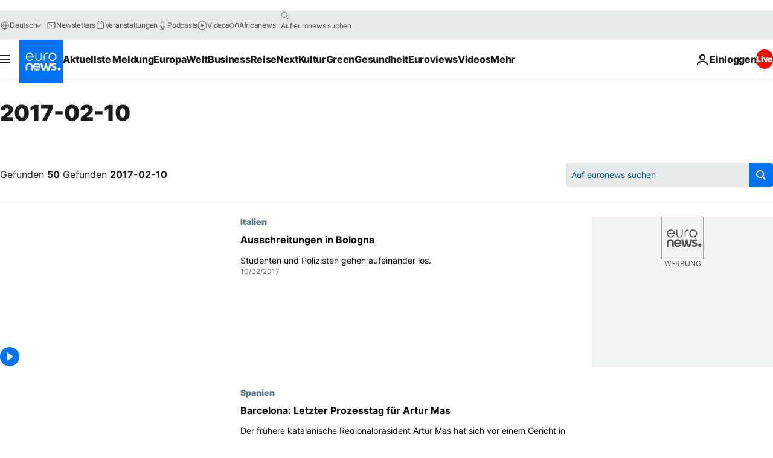

--- FILE ---
content_type: text/html; charset=UTF-8
request_url: https://de.euronews.com/2017/02/10
body_size: 62889
content:

<!DOCTYPE html>
<html lang="de">
<head>
  <meta charset="UTF-8">
            <title>archives - 10 Feb 2017. euronews : International and European news all available as video on demand</title>
<meta name="description" content="10 Feb 2017 | Euronews">
<meta name="keywords" content="archives,  10 Feb 2017">
<meta name="robots" content="max-snippet:-1, max-image-preview:large">
<meta name="news_keywords" content="archives, 10 Feb 2017">
<link rel="canonical" href="https://de.euronews.com/2017/02/10">
<link rel="alternate" hreflang="en" href="https://www.euronews.com/2017/02/10">
<link rel="alternate" hreflang="fr" href="https://fr.euronews.com/2017/02/10">
<link rel="alternate" hreflang="de" href="https://de.euronews.com/2017/02/10">
<link rel="alternate" hreflang="it" href="https://it.euronews.com/2017/02/10">
<link rel="alternate" hreflang="es" href="https://es.euronews.com/2017/02/10">
<link rel="alternate" hreflang="pt" href="https://pt.euronews.com/2017/02/10">
<link rel="alternate" hreflang="ru" href="https://ru.euronews.com/2017/02/10">
<link rel="alternate" hreflang="ar" href="https://arabic.euronews.com/2017/02/10">
<link rel="alternate" hreflang="tr" href="https://tr.euronews.com/2017/02/10">
<link rel="alternate" hreflang="fa" href="https://parsi.euronews.com/2017/02/10">
<link rel="alternate" hreflang="el" href="https://gr.euronews.com/2017/02/10">
<link rel="alternate" hreflang="hu" href="https://hu.euronews.com/2017/02/10">
<link rel="alternate" hreflang="x-default" href="https://www.euronews.com">
<meta property="og:locale" content="de-DE">
<meta property="og:url" content="http://de.euronews.com/2017/02/10">
<meta property="og:site_name" content="euronews">
<meta property="og:type" content="website">
<meta property="og:title" content="archives - 10 Feb 2017. euronews : International and European news all available as video on demand">
<meta property="og:description" content="10 Feb 2017 | Euronews">
<meta property="og:image" content="https://static.euronews.com/website/images/euronews-og-image-1200x675.png">
<meta property="og:image:width" content="1200">
<meta property="og:image:height" content="675">
<meta property="og:image:type" content="image/png">
<meta property="og:image:alt" content="archives - 10 Feb 2017. euronews : International and European news all available as video on demand">
<meta property="og:locale:alternate" content="en-GB">
<meta property="og:locale:alternate" content="fr-FR">
<meta property="og:locale:alternate" content="de-DE">
<meta property="og:locale:alternate" content="it-IT">
<meta property="og:locale:alternate" content="es-ES">
<meta property="og:locale:alternate" content="pt-PT">
<meta property="og:locale:alternate" content="ru-RU">
<meta property="og:locale:alternate" content="ar-AE">
<meta property="og:locale:alternate" content="tr-TR">
<meta property="og:locale:alternate" content="fa-IR">
<meta property="og:locale:alternate" content="el-GR">
<meta property="og:locale:alternate" content="hu-HU">
<meta property="og:locale:alternate:url" content="https://de.euronews.com/2017/02/10">

<meta name="twitter:site" content="@euronews">
<meta name="twitter:title" content="archives - 10 Feb 2017. euronews : International and European news all available as video on demand">
<meta name="twitter:description" content="10 Feb 2017 | Euronews">
<meta name="twitter:card" content="summary_large_image">
<meta name="twitter:image" content="https://static.euronews.com/website/images/euronews-og-image-1200x675.png">
<meta name="twitter:image:alt" content="archives - 10 Feb 2017. euronews : International and European news all available as video on demand">

<meta property="fb:pages" content="168301329992714" />
    
            <link rel="apple-touch-icon" href="/apple-touch-icon.png">
  <link rel="apple-touch-icon" href="/apple-touch-icon-precomposed.png">
  <link rel="apple-touch-icon" sizes="57x57" href="/apple-touch-icon-57x57.png">
  <link rel="apple-touch-icon" sizes="60x60" href="/apple-touch-icon-60x60.png">
  <link rel="apple-touch-icon" sizes="72x72" href="/apple-touch-icon-72x72.png">
  <link rel="apple-touch-icon" sizes="76x76" href="/apple-touch-icon-76x76.png">
  <link rel="apple-touch-icon" sizes="114x114" href="/apple-touch-icon-114x114.png">
  <link rel="apple-touch-icon" sizes="120x120" href="/apple-touch-icon-120x120.png">
  <link rel="apple-touch-icon" sizes="120x120" href="/apple-touch-icon-120x120-precomposed.png">
  <link rel="apple-touch-icon" sizes="144x144" href="/apple-touch-icon-144x144.png">
  <link rel="apple-touch-icon" sizes="152x152" href="/apple-touch-icon-152x152.png">
  <link rel="apple-touch-icon" sizes="152x152" href="/apple-touch-icon-152x152-precomposed.png">
  <link rel="apple-touch-icon" sizes="180x180" href="/apple-touch-icon-180x180.png">
  <link rel="android-icon" sizes="192x192" href="/android-icon-192x192.png">
  <link rel="icon" sizes="16x16" href="/favicon-16x16.png">
  <link rel="icon" sizes="32x32" href="/favicon-32x32.png">
  <link rel="icon" sizes="48x48" href="/favicon.ico">
  <link rel="icon" sizes="96x96" href="/favicon-96x96.png">
  <link rel="icon" sizes="160x160" href="/favicon-160x160.png">
  <link rel="icon" sizes="192x192" href="/favicon-192x192.png">

    <link rel="manifest" href="/manifest.json">
  <meta name="theme-color" content="#ffffff">

  <link rel="home" href="/" title="homepage">


          <script type="application/ld+json">{
    "@context": "https://schema.org/",
    "@type": "WebSite",
    "name": "Euronews.com",
    "url": "https://de.euronews.com/",
    "potentialAction": {
        "@type": "SearchAction",
        "target": "https://de.euronews.com/search?query={search_term_string}",
        "query-input": "required name=search_term_string"
    },
    "sameAs": [
        "https://www.facebook.com/de.euronews",
        "https://twitter.com/euronewsde",
        "https://flipboard.com/@euronewsde",
        "https://www.linkedin.com/company/euronews",
        "https://www.instagram.com/euronews_deutsch/",
        "https://t.me/euronewsde"
    ]
}</script>
      
    <meta name="application-name" content="euronews.com">

            <meta name="viewport" content="width=device-width, minimum-scale=1, initial-scale=1">

  
                <meta name="dfp-data" content="{&quot;rootId&quot;:&quot;6458&quot;,&quot;adUnit&quot;:&quot;&quot;,&quot;keyValues&quot;:[],&quot;level1&quot;:&quot;euronews_new&quot;,&quot;lazyLoadingOffset&quot;:300,&quot;hasSwipe&quot;:false,&quot;disabledAdSlots&quot;:[]}">

            <meta name="adobe-analytics-data" content="{&quot;site&quot;:{&quot;platform&quot;:&quot;&quot;,&quot;language&quot;:&quot;de&quot;,&quot;primarylanguage&quot;:&quot;&quot;,&quot;secondarylanguage&quot;:&quot;&quot;,&quot;environment&quot;:&quot;prod&quot;,&quot;brand&quot;:&quot;euronews&quot;,&quot;servicetype&quot;:&quot;web&quot;,&quot;version&quot;:&quot;15.4.0&quot;},&quot;page&quot;:{&quot;pagename&quot;:&quot;euronews.multi.multi.multi.article_archive&quot;,&quot;pagehasad&quot;:&quot;&quot;,&quot;pagenumads&quot;:&quot;&quot;,&quot;sitesection&quot;:&quot;&quot;,&quot;sitesubsection1&quot;:&quot;&quot;,&quot;sitesubsection2&quot;:&quot;&quot;,&quot;pagetype&quot;:&quot;page&quot;,&quot;pageurl&quot;:&quot;de.euronews.com\/2017\/02\/10&quot;,&quot;pagedownloadtime&quot;:&quot;&quot;,&quot;vertical&quot;:&quot;multi&quot;,&quot;theme&quot;:&quot;multi&quot;,&quot;program&quot;:&quot;multi&quot;,&quot;contenttype&quot;:&quot;txt&quot;,&quot;menustatus&quot;:&quot;&quot;,&quot;pagereload&quot;:&quot;&quot;,&quot;pagedisplaybreakpoint&quot;:&quot;&quot;,&quot;displaybreakingnewsbar&quot;:&quot;none&quot;,&quot;swipe&quot;:&quot;none&quot;,&quot;urlpath&quot;:&quot;de.euronews.com\/2017\/02\/10&quot;},&quot;search&quot;:{&quot;keyword&quot;:&quot;&quot;,&quot;searchresult&quot;:&quot;&quot;},&quot;uv&quot;:{&quot;uvid&quot;:&quot;&quot;,&quot;logged&quot;:&quot;&quot;,&quot;isbot&quot;:&quot;&quot;},&quot;article&quot;:{&quot;eventid&quot;:&quot;none&quot;,&quot;storyid&quot;:&quot;none&quot;,&quot;updatedate&quot;:&quot;none&quot;,&quot;title&quot;:&quot;none&quot;,&quot;format&quot;:&quot;none&quot;,&quot;nbdayssincepublication&quot;:&quot;none&quot;,&quot;articlepromotedtobcs&quot;:&quot;&quot;,&quot;articlepromotedtohp&quot;:&quot;&quot;,&quot;technicaltags&quot;:&quot;none&quot;,&quot;contenttaxonomy&quot;:&quot;none&quot;,&quot;gallerynumber&quot;:&quot;none&quot;},&quot;login&quot;:{&quot;subscriptiontype&quot;:&quot;other&quot;,&quot;dailynl&quot;:&quot;none&quot;},&quot;video&quot;:{&quot;videoid&quot;:&quot;none&quot;,&quot;youtubevideoid&quot;:&quot;none&quot;,&quot;dailymotionvideoid&quot;:&quot;none&quot;,&quot;housenumbervidid&quot;:&quot;none&quot;,&quot;name&quot;:&quot;none&quot;,&quot;publicationdate&quot;:&quot;none&quot;,&quot;type&quot;:&quot;none&quot;,&quot;duration&quot;:&quot;none&quot;,&quot;isinplaylist&quot;:&quot;none&quot;,&quot;playlistname&quot;:&quot;none&quot;,&quot;haspreview&quot;:&quot;none&quot;,&quot;viewmode&quot;:&quot;none&quot;,&quot;playername&quot;:&quot;none&quot;,&quot;playlistnumitems&quot;:&quot;none&quot;,&quot;playlistposition&quot;:&quot;none&quot;,&quot;soundstatus&quot;:&quot;none&quot;},&quot;component&quot;:{&quot;name&quot;:&quot;&quot;,&quot;type&quot;:&quot;&quot;,&quot;action&quot;:&quot;&quot;,&quot;pagename&quot;:&quot;&quot;,&quot;actiondetail&quot;:&quot;&quot;},&quot;newsletter&quot;:{&quot;name&quot;:&quot;&quot;,&quot;location&quot;:&quot;&quot;},&quot;cm&quot;:{&quot;ssf&quot;:&quot;1&quot;},&quot;thirdPartiesDisabled&quot;:[],&quot;sendDate&quot;:null}">
  
    <meta name="app-contexts" content="[&quot;main&quot;]" >

          <link rel="preload" as="style" href="/build/e09c9fcfcc074bccb6b0-reduce-cls.css">
    <link rel="preload" as="style" href="/build/60f2680ec86092ed27b8-common.css">
    <link rel="preload" as="style" href="/build/2704ee1d94cf0ae161ea-trumps.css">
    <link rel="preload" as="style" href="/build/1e29222cf9b97f50ec61-header.css">
              <link rel="preload" as="script" href="https://securepubads.g.doubleclick.net/tag/js/gpt.js" />
      

  <link rel="preload" as="style" href="/build/d7f2f08b3a5fa1eacb1a-search_css.css">

          <style>
    #accessibility-bar,#c-burger-button-checkbox,#c-language-switcher-list-open,.c-breaking-news,.c-language-switcher__list,.c-search-form__loader, .o-site-hr__second-level__dropdown,.o-site-hr__second-level__dropdown-mask,.o-site-hr__sidebar,.o-site-hr__sidebar-mask{display:none}
    .c-bar-now .c-tags-list,.c-bar-now__container,.c-navigation-bar,.c-navigation-bar__wrappable-list,.c-search-form.c-search-engine,.o-site-hr__first-level__container,.o-site-hr__second-level__container,.o-site-hr__second-level__links,.o-site-hr__second-level__burger-logo,.c-burger-button{display:flex}

    @supports (content-visibility: hidden) {
      .o-site-hr__second-level__dropdown,.o-site-hr__sidebar {
        display: flex;
        content-visibility: hidden;
      }
    }
  </style>

    <link rel="stylesheet" href="/build/e09c9fcfcc074bccb6b0-reduce-cls.css">
    <link rel="stylesheet" href="/build/60f2680ec86092ed27b8-common.css">
    <link rel="stylesheet" href="/build/2704ee1d94cf0ae161ea-trumps.css">
    <link rel="stylesheet" href="/build/1e29222cf9b97f50ec61-header.css">
    <link rel="stylesheet" href="/build/509b54a72fb69fe05136-didomi.css">

  
  <link rel="stylesheet" href="/build/d7f2f08b3a5fa1eacb1a-search_css.css">

        <style>@font-face{font-family: "Arial size-adjust";font-style: normal;font-weight: 400;font-display: swap;src: local("Arial");size-adjust: 102.5%;}body{font-family: 'Arial size-adjust', Arial, sans-serif;}</style>

    
          <link rel="stylesheet" href="/build/0a99ec3795784c5a8509-fonts.css" media="print" onload="this.media=&#039;all&#039;">
          
      
  
              <link rel="preconnect" href="https://static.euronews.com">
      <link rel="preconnect" href="https://api.privacy-center.org">
      <link rel="preconnect" href="https://sdk.privacy-center.org">
      <link rel="preconnect" href="https://www.googletagservices.com">
      <link rel="preconnect" href="https://pagead2.googlesyndication.com">
              <link rel="dns-prefetch" href="//scripts.opti-digital.com">
                  <link rel="dns-prefetch" href="https://connect.facebook.net">
                  <link rel="dns-prefetch" href="https://ping.chartbeat.net">
        <link rel="dns-prefetch" href="https://static.chartbeat.com">
        
    <script>
  window.euronewsEnvs = JSON.parse('{"PUBLIC_GIGYA_API_KEY":"4_G3z5aGNUymdcrkV9z9qOAg","PUBLIC_INSIDER_PARTNER_NAME":"euronewsfr","PUBLIC_INSIDER_PARTNER_ID":"10008155","PUBLIC_APP_ENV":"prod","PUBLIC_URLS_BASE":"euronews.com"}');
</script>


  <script> performance.mark('enw-first-script'); </script>
            <script id="euronews-initial-server-data">
                              window.getInitialServerData = () => ({"context":{"website":"euronews","pageType":"articlearchive","servicetype":"web","features":["euronewsUUIDManager","userNavigationActivity","didomi","googleGpt","advertisingOptiDigital","wallpaper","DVTargetingSignalsManager","bombora","insider","scrollRestore","adobe"],"featureFlipping":{"fast":{"adobe":{"languages":{"en":true,"fr":true,"de":true,"it":true,"es":true,"pt":true,"tr":true,"pl":true,"ru":true,"ar":true,"fa":true,"el":true,"hu":true},"thirdpart":true,"description":"Analytics tracking"},"adobeAudienceManager":{"languages":{"en":true,"fr":true,"de":true,"it":true,"es":true,"pt":true,"tr":true,"pl":true,"ru":true,"ar":true,"fa":true,"el":true,"hu":true},"thirdpart":true,"description":"_"},"adsAutorefresh":{"languages":{"en":false,"ar":false,"de":false,"el":false,"es":false,"fa":false,"fr":false,"hu":false,"it":false,"pt":false,"ru":false,"tr":false,"pl":false},"thirdpart":false,"description":"Permet un autorefresh auto des pubs toutes les X secondes"},"adsLazyloading":{"languages":{"en":true,"fr":true,"de":true,"it":true,"es":true,"pt":true,"tr":true,"pl":true,"ru":true,"ar":true,"fa":true,"el":true,"hu":true},"thirdpart":false,"description":"Permet d\u2019afficher les pubs au fur \u00e0 mesure du scroll d\u2019un utilisateur sur nos pages, ce qui permet d\u2019acc\u00e9l\u00e9rer le chargement du haut de page"},"advertising":{"languages":{"en":false,"fr":false,"de":false,"it":false,"es":false,"pt":false,"tr":false,"pl":false,"ru":false,"ar":false,"fa":false,"el":false,"hu":false},"thirdpart":false,"description":"to enable new advertising core (while double run, we use old advertising when this key is off)"},"advertisingOptiDigital":{"languages":{"en":true,"fr":true,"de":true,"it":true,"es":true,"pt":true,"tr":true,"pl":true,"ru":true,"ar":true,"fa":true,"el":true,"hu":true},"thirdpart":true,"description":"New Advertising management with OptiDigital"},"advertisingSingleRequestMode":{"languages":{"en":false,"ar":false,"de":false,"el":false,"es":false,"fa":false,"fr":false,"hu":false,"it":false,"pt":false,"ru":false,"tr":false,"pl":false},"thirdpart":false,"description":"WARNING: WHEN TURNED ON IT MAKES AD REQUEST COUNT EXPLODE AND LEADS TO TERRIBLE IMPRESSION\/REQUEST RATIO\nenable singleRequest mode for new advertising implementation (will do multirequest if disabled)"},"analytics":{"languages":{"en":true,"fr":true,"de":true,"it":true,"es":true,"pt":true,"tr":true,"pl":true,"ru":true,"ar":true,"fa":true,"el":true,"hu":true},"thirdpart":false,"description":"_"},"autorefresh":{"languages":{"en":true,"fr":true,"de":true,"it":true,"es":true,"pt":true,"tr":true,"pl":true,"ru":true,"ar":true,"fa":true,"el":true,"hu":true},"thirdpart":false,"description":"_"},"bcovery":{"languages":{"en":false,"ar":false,"de":false,"el":false,"es":false,"fa":false,"fr":false,"hu":false,"it":false,"pt":false,"ru":false,"tr":false,"pl":false},"thirdpart":true,"description":"_"},"bombora":{"languages":{"en":true,"fr":true,"de":true,"it":true,"es":true,"pt":true,"tr":true,"pl":true,"ru":true,"ar":true,"fa":false,"el":true,"hu":true},"thirdpart":true,"description":"_"},"bomboraStandardTag":{"languages":{"en":true,"fr":true,"de":true,"it":true,"es":true,"pt":true,"tr":true,"pl":true,"ru":true,"ar":true,"fa":false,"el":true,"hu":true},"thirdpart":true,"description":"_"},"breakingNewsBanner":{"languages":{"en":true,"fr":true,"de":true,"it":true,"es":true,"pt":true,"tr":true,"pl":true,"ru":true,"ar":true,"fa":true,"el":true,"hu":true},"thirdpart":false,"description":"_"},"caption":{"languages":{"en":true,"fr":true,"de":true,"it":true,"es":true,"pt":true,"tr":true,"pl":true,"ru":true,"ar":true,"fa":true,"el":true,"hu":true},"thirdpart":false,"description":"_"},"chartbeat":{"languages":{"en":true,"fr":true,"de":true,"it":true,"es":true,"pt":true,"tr":true,"pl":true,"ru":true,"ar":true,"fa":true,"el":true,"hu":true},"thirdpart":true,"description":"chartbeat.js is the Javascript code for the standard web tracking"},"chartbeat_mab":{"languages":{"en":true,"fr":true,"de":true,"it":true,"es":true,"pt":true,"tr":true,"pl":true,"ru":true,"ar":true,"fa":true,"el":true,"hu":true},"thirdpart":true,"description":"chartbeat_mab.js is the library for Chartbeat's headline testing functionality"},"connatix":{"languages":{"en":true,"fr":true,"de":true,"it":true,"es":true,"pt":true,"tr":true,"pl":true,"ru":true,"ar":true,"fa":true,"el":true,"hu":true},"thirdpart":true,"description":"_"},"connatixSticky":{"languages":{"en":false,"fr":false,"de":false,"it":false,"es":false,"pt":false,"tr":false,"pl":false,"ru":false,"ar":false,"fa":false,"el":false,"hu":false},"thirdpart":false,"description":"_"},"consentTemplates":{"languages":{"en":false,"fr":false,"de":false,"it":false,"es":false,"pt":false,"tr":false,"pl":false,"ru":false,"ar":false,"fa":false,"el":false,"hu":false},"thirdpart":false,"description":"consent notices (Didomi, ...)"},"dailymotion":{"languages":{"en":true,"fr":true,"de":true,"it":true,"es":true,"pt":true,"tr":true,"pl":true,"ru":true,"ar":true,"fa":false,"el":true,"hu":true},"thirdpart":false,"description":"_"},"datalayerManager":{"languages":{"en":false,"ar":false,"de":false,"el":false,"es":false,"fa":false,"fr":false,"hu":false,"it":false,"pt":false,"ru":false,"tr":false,"pl":false},"thirdpart":false,"description":"_"},"didomi":{"languages":{"en":true,"fr":true,"de":true,"it":true,"es":true,"pt":true,"tr":true,"pl":true,"ru":true,"ar":true,"fa":true,"el":true,"hu":true},"thirdpart":true,"description":null},"doubleVerify":{"languages":{"en":true,"fr":true,"de":true,"it":true,"es":true,"pt":true,"tr":true,"pl":true,"ru":true,"ar":true,"fa":true,"el":true,"hu":true},"thirdpart":true,"description":"_"},"durationMedia":{"languages":{"en":true,"fr":true,"de":true,"it":true,"es":true,"pt":true,"tr":true,"pl":true,"ru":true,"ar":true,"fa":true,"el":true,"hu":true},"thirdpart":true,"description":"_"},"DVTargetingSignalsManager":{"languages":{"en":true,"fr":true,"de":true,"it":true,"es":true,"pt":true,"tr":true,"pl":true,"ru":true,"ar":true,"fa":true,"el":true,"hu":true},"thirdpart":false,"description":"This feature aims to manage DV Targeting Signals.\r\nFor example: retrieving Targeting Signals, updating the advertising Datalayer, and storing DV Contextual Signals to the database."},"euronewsUUIDManager":{"languages":{"en":true,"fr":true,"de":true,"it":true,"es":true,"pt":true,"tr":true,"pl":true,"ru":true,"ar":true,"fa":true,"el":true,"hu":true},"thirdpart":false,"description":"This feature ensures each client has a persistent UUID by retrieving it from IndexedDB or cookies, or generating and storing one if it doesn\u2019t exist. The UUID is used by other features and services for consistent client identification."},"facebook":{"languages":{"en":true,"fr":true,"de":true,"it":true,"es":true,"pt":true,"tr":true,"pl":true,"ru":true,"ar":true,"fa":true,"el":true,"hu":true},"thirdpart":true,"description":null},"football":{"languages":{"en":true,"fr":true,"de":true,"it":true,"es":true,"pt":true,"tr":true,"pl":false,"ru":true,"ar":true,"fa":true,"el":true,"hu":true},"thirdpart":false,"description":"This FF is made to manage FootballLeagueDataHandler service"},"footballLeagueResults":{"languages":{"en":true,"ar":true,"de":true,"el":true,"es":true,"fa":true,"fr":true,"hu":true,"it":true,"pt":true,"ru":true,"tr":true,"pl":false},"thirdpart":false,"description":"This is for the service that manage the display\/management of the widget of football league results that we can find on the home page and other footblall pages"},"gallery":{"languages":{"en":true,"fr":true,"de":true,"it":true,"es":true,"pt":true,"tr":true,"pl":true,"ru":true,"ar":true,"fa":true,"el":true,"hu":true},"thirdpart":false,"description":"Widget Gallery"},"geoBlocking":{"languages":{"en":true,"ar":true,"de":true,"el":true,"es":true,"fa":true,"fr":true,"hu":true,"it":true,"pt":true,"ru":true,"tr":true,"pl":true},"thirdpart":false,"description":"_"},"geoedge":{"languages":{"en":true,"fr":true,"de":true,"it":true,"es":true,"pt":true,"tr":true,"pl":true,"ru":true,"ar":true,"fa":true,"el":true,"hu":true},"thirdpart":true,"description":"_"},"gigya":{"languages":{"en":true,"fr":true,"de":true,"it":true,"es":true,"pt":true,"tr":true,"pl":true,"ru":true,"ar":true,"fa":true,"el":true,"hu":true},"thirdpart":false,"description":"Login Euronews via SAP\/GIGYA"},"global_footer":{"languages":{"en":true,"fr":true,"de":true,"it":true,"es":true,"pt":true,"tr":true,"pl":true,"ru":true,"ar":true,"fa":true,"el":true,"hu":true},"thirdpart":true,"description":null},"googleGpt":{"languages":{"en":true,"fr":true,"de":true,"it":true,"es":true,"pt":true,"tr":true,"pl":true,"ru":true,"ar":true,"fa":true,"el":true,"hu":true},"thirdpart":true,"description":"GPT is mandatory for all the advertisement stack"},"google_analytics":{"languages":{"en":false,"ar":false,"de":false,"el":false,"es":false,"fa":false,"fr":false,"hu":false,"it":false,"pt":false,"ru":false,"tr":false,"pl":false},"thirdpart":true,"description":"_"},"google_gtm":{"languages":{"en":true,"fr":true,"de":true,"it":true,"es":true,"pt":true,"tr":true,"pl":true,"ru":true,"ar":true,"fa":true,"el":true,"hu":true},"thirdpart":true,"description":null},"grafanaFaro":{"languages":{"en":false,"fr":false,"de":false,"it":false,"es":false,"pt":false,"tr":false,"pl":false,"ru":false,"ar":false,"fa":false,"el":false,"hu":false},"thirdpart":false,"description":"_"},"gtag":{"languages":{"en":true,"fr":true,"de":true,"it":true,"es":true,"pt":true,"tr":true,"pl":true,"ru":true,"ar":true,"fa":true,"el":true,"hu":true},"thirdpart":true,"description":"_"},"header_redesign":{"languages":{"en":true,"fr":true,"de":true,"it":true,"es":true,"pt":true,"tr":true,"pl":true,"ru":true,"ar":true,"fa":true,"el":true,"hu":true},"thirdpart":false,"description":"FF qui active l'affichage du Header Redesign"},"home_new_design":{"languages":{"en":false,"fr":false,"de":false,"it":false,"es":false,"pt":false,"tr":false,"pl":false,"ru":false,"ar":false,"fa":false,"el":false,"hu":false},"thirdpart":false,"description":"Home New Design 2025"},"https":{"languages":{"en":true,"fr":true,"de":true,"it":true,"es":true,"pt":true,"tr":true,"pl":true,"ru":true,"ar":true,"fa":true,"el":true,"hu":true},"thirdpart":false,"description":null},"iaDisclaimerReporting":{"languages":{"en":true,"fr":true,"de":true,"it":true,"es":true,"pt":true,"tr":true,"pl":true,"ru":true,"ar":true,"fa":true,"el":true,"hu":true},"thirdpart":false,"description":"Display the IA Disclaimer"},"insider":{"languages":{"en":true,"fr":true,"de":true,"it":true,"es":true,"pt":true,"tr":true,"pl":true,"ru":true,"ar":true,"fa":true,"el":true,"hu":true},"thirdpart":true,"description":"_"},"jobbio":{"languages":{"en":false,"fr":false,"de":false,"it":false,"es":false,"pt":false,"tr":false,"pl":false,"ru":false,"ar":false,"fa":false,"el":false,"hu":false},"thirdpart":true,"description":"_"},"justIn":{"languages":{"en":true,"fr":true,"de":true,"it":true,"es":true,"pt":true,"tr":true,"pl":true,"ru":true,"ar":true,"fa":true,"el":true,"hu":true},"thirdpart":false,"description":"_"},"justInTimeline":{"languages":{"en":true,"fr":true,"de":true,"it":true,"es":true,"pt":true,"tr":true,"pl":true,"ru":true,"ar":true,"fa":true,"el":true,"hu":true},"thirdpart":false,"description":"Justin template new design 2025"},"lazyblock":{"languages":{"en":false,"ar":false,"de":false,"el":false,"es":false,"fa":false,"fr":false,"hu":true,"it":false,"pt":false,"ru":false,"tr":true,"pl":false},"thirdpart":false},"lazyload":{"languages":{"en":true,"fr":true,"de":true,"it":true,"es":true,"pt":true,"tr":true,"pl":true,"ru":true,"ar":true,"fa":true,"el":true,"hu":true},"thirdpart":false,"description":"_"},"leaderboardUnderHeader":{"languages":{"en":true,"ar":true,"de":false,"el":false,"es":false,"fa":true,"fr":false,"hu":false,"it":false,"pt":false,"ru":false,"tr":false,"pl":false},"thirdpart":false,"description":"main leaderboard under header instead of above on article page"},"linkObfuscator":{"languages":{"en":true,"fr":true,"de":true,"it":true,"es":true,"pt":true,"tr":true,"pl":true,"ru":true,"ar":true,"fa":true,"el":true,"hu":true},"thirdpart":false,"description":"This feature aims to obfuscate all links for which the obfuscation is implemented in the Twig template."},"liveramp":{"languages":{"en":true,"fr":true,"de":true,"it":true,"es":true,"pt":true,"tr":true,"pl":true,"ru":true,"ar":true,"fa":true,"el":true,"hu":true},"thirdpart":true,"description":"https:\/\/liveramp.com\/"},"login":{"languages":{"en":true,"fr":true,"de":true,"it":true,"es":true,"pt":true,"tr":true,"pl":true,"ru":true,"ar":true,"fa":true,"el":true,"hu":true},"thirdpart":false,"description":"Allow login for Gigya"},"loginWall":{"languages":{"en":false,"fr":true,"de":false,"it":false,"es":true,"pt":false,"tr":false,"pl":false,"ru":false,"ar":false,"fa":false,"el":false,"hu":false},"thirdpart":false,"description":"_"},"longerCacheStrategy":{"languages":{"en":true,"fr":true,"de":true,"it":true,"es":true,"pt":true,"tr":true,"pl":true,"ru":true,"ar":true,"fa":true,"el":true,"hu":true},"thirdpart":false,"description":"Enable longer cache on various pages (see EW-5784)"},"nativo":{"languages":{"en":true,"fr":true,"de":true,"it":true,"es":true,"pt":true,"tr":true,"pl":true,"ru":true,"ar":true,"fa":true,"el":true,"hu":true},"thirdpart":false,"description":"_"},"new_liveblogging":{"languages":{"en":true,"fr":true,"de":true,"it":true,"es":true,"pt":true,"tr":true,"pl":true,"ru":true,"ar":true,"fa":true,"el":true,"hu":true},"thirdpart":false,"description":"Activate new Arena liveblogging feature (with TypeScript service)"},"nonli":{"languages":{"en":true,"fr":true,"de":true,"it":true,"es":true,"pt":true,"tr":true,"pl":true,"ru":true,"ar":true,"fa":true,"el":true,"hu":true},"thirdpart":true,"description":"This TP replace echobox to publish automatically our articles on social networks"},"outbrain":{"languages":{"en":true,"fr":true,"de":true,"it":true,"es":true,"pt":true,"tr":true,"pl":true,"ru":true,"ar":true,"fa":true,"el":true,"hu":true},"thirdpart":true,"description":"_"},"outbrain_lazyloading":{"languages":{"en":true,"fr":true,"de":true,"it":true,"es":true,"pt":true,"tr":true,"pl":true,"ru":true,"ar":true,"fa":true,"el":true,"hu":true},"thirdpart":true,"description":"_"},"ownpage":{"languages":{"en":true,"ar":true,"de":true,"el":true,"es":true,"fa":true,"fr":true,"hu":true,"it":true,"pt":true,"ru":true,"tr":true,"pl":false},"thirdpart":true,"description":"newsletter"},"pfp-ima":{"languages":{"en":false,"ar":false,"de":false,"el":false,"es":false,"fa":false,"fr":false,"hu":false,"it":false,"pt":false,"ru":false,"tr":false,"pl":false},"thirdpart":false,"description":"_"},"pfpLive":{"languages":{"en":true,"fr":true,"de":true,"it":true,"es":true,"pt":true,"tr":true,"pl":true,"ru":true,"ar":true,"fa":false,"el":true,"hu":true},"thirdpart":false,"description":"_"},"pfpVOD":{"languages":{"en":true,"fr":true,"de":true,"it":true,"es":true,"pt":true,"tr":true,"pl":true,"ru":true,"ar":true,"fa":false,"el":true,"hu":true},"thirdpart":false,"description":"_"},"player_lazyload_click":{"languages":{"en":true,"fr":true,"de":true,"it":true,"es":true,"pt":true,"tr":true,"pl":true,"ru":true,"ar":true,"fa":true,"el":true,"hu":true},"thirdpart":false,"description":null},"scribblelive":{"languages":{"en":true,"ar":true,"de":true,"el":true,"es":true,"fa":true,"fr":true,"hu":true,"it":true,"pt":true,"ru":true,"tr":true,"pl":false},"thirdpart":true},"scrollRestore":{"languages":{"en":true,"fr":true,"de":true,"it":true,"es":true,"pt":true,"tr":true,"pl":true,"ru":true,"ar":true,"fa":true,"el":true,"hu":true},"thirdpart":false,"description":"This feature sets the browser's scrollRestoration property to 'manual', ensuring the scroll position resets to the top of the page upon refresh"},"search":{"languages":{"en":true,"fr":true,"de":true,"it":true,"es":true,"pt":true,"tr":true,"pl":true,"ru":true,"ar":true,"fa":true,"el":true,"hu":true},"thirdpart":false,"description":"_"},"sentry":{"languages":{"en":true,"fr":true,"de":true,"it":true,"es":true,"pt":true,"tr":true,"pl":true,"ru":true,"ar":true,"fa":true,"el":true,"hu":true},"thirdpart":true,"description":"APM - Technical TP"},"socialManager":{"languages":{"en":true,"fr":true,"de":true,"it":true,"es":true,"pt":true,"tr":true,"pl":true,"ru":true,"ar":true,"fa":true,"el":true,"hu":true},"thirdpart":false,"description":"Social manager TS service for social network popup management"},"StickyFloor":{"languages":{"en":true,"fr":true,"de":true,"it":true,"es":true,"pt":true,"tr":true,"pl":true,"ru":true,"ar":true,"fa":true,"el":true,"hu":true},"thirdpart":false,"description":null},"streamAMP":{"languages":{"en":false,"ar":false,"de":false,"el":false,"es":false,"fa":false,"fr":false,"hu":false,"it":false,"pt":false,"ru":false,"tr":false,"pl":false},"thirdpart":true},"style_css_site_header":{"languages":{"en":false,"ar":false,"de":false,"el":false,"es":false,"fa":false,"fr":false,"hu":false,"it":false,"pt":false,"ru":false,"tr":false,"pl":false},"thirdpart":false,"description":"Ex\u00e9cuter le CSS du Site Header dans directement dans <style> dans <head>, et en premier, ind\u00e9pendamment des autres fichiers CSS."},"survey_popup":{"languages":{"en":false,"fr":false,"de":false,"it":false,"es":false,"pt":false,"tr":false,"pl":false,"ru":false,"ar":false,"fa":false,"el":false,"hu":false},"thirdpart":false,"description":null},"swiper":{"languages":{"en":true,"fr":true,"de":true,"it":true,"es":true,"pt":true,"tr":true,"pl":true,"ru":true,"ar":true,"fa":true,"el":true,"hu":true},"thirdpart":false,"description":"_"},"swipe_article":{"languages":{"en":true,"fr":true,"de":true,"it":true,"es":true,"pt":true,"tr":true,"pl":true,"ru":true,"ar":true,"fa":true,"el":true,"hu":true},"thirdpart":false,"description":"_"},"teads":{"languages":{"en":true,"fr":true,"de":true,"it":true,"es":true,"pt":true,"tr":true,"pl":true,"ru":true,"ar":true,"fa":true,"el":true,"hu":true},"thirdpart":true,"description":"Renomm\u00e9e depuis \"teadsCookielessTag\" pour le nouveau script advertising."},"teadsCookielessTag":{"languages":{"en":true,"fr":true,"de":true,"it":true,"es":true,"pt":true,"tr":true,"pl":true,"ru":true,"ar":true,"fa":true,"el":true,"hu":true},"thirdpart":true,"description":"Ancienne cl\u00e9, utilis\u00e9e avec l'ancien script advertising, remplac\u00e9e par \"teads\"."},"telemetry-php":{"languages":{"en":false,"fr":false,"de":false,"it":false,"es":false,"pt":false,"tr":false,"pl":false,"ru":false,"ar":false,"fa":false,"el":false,"hu":false},"thirdpart":false,"description":"D\u00e9sactive l'Open Telemetry -> Grafana\r\nSur le site cot\u00e9 FRONT\/PHP"},"telemetry-ts":{"languages":{"en":false,"fr":false,"de":false,"it":false,"es":false,"pt":false,"tr":false,"pl":false,"ru":false,"ar":false,"fa":false,"el":false,"hu":false},"thirdpart":false,"description":"Grafana openTelemetry for Front TS"},"textToSpeech":{"languages":{"en":true,"fr":true,"de":true,"it":true,"es":true,"pt":true,"tr":true,"pl":true,"ru":true,"ar":true,"fa":true,"el":true,"hu":true},"thirdpart":true,"description":"Solution de synthese vocale convertissant le texte en audio."},"tmpTestNewImageServer":{"languages":{"en":true,"fr":true,"de":true,"it":true,"es":true,"pt":true,"tr":true,"pl":true,"ru":true,"ar":true,"fa":true,"el":true,"hu":true},"thirdpart":false,"description":"this must be temporary! rewrite static.euronews.com article image to images.euronews.com"},"twitter":{"languages":{"en":true,"fr":true,"de":true,"it":true,"es":true,"pt":true,"tr":true,"pl":true,"ru":true,"ar":true,"fa":true,"el":true,"hu":true},"thirdpart":true,"description":"_"},"userNavigationActivity":{"languages":{"en":true,"fr":true,"de":true,"it":true,"es":true,"pt":true,"tr":true,"pl":true,"ru":true,"ar":true,"fa":true,"el":true,"hu":true},"thirdpart":false,"description":"Service that stores user last visited page and last language"},"video":{"languages":{"en":true,"fr":true,"de":true,"it":true,"es":true,"pt":true,"tr":true,"pl":true,"ru":true,"ar":true,"fa":true,"el":true,"hu":true},"thirdpart":false,"description":"Video Player for article pages"},"vuukle":{"languages":{"en":true,"fr":true,"de":true,"it":true,"es":true,"pt":true,"tr":true,"pl":false,"ru":true,"ar":true,"fa":true,"el":true,"hu":true},"thirdpart":true,"description":"_"},"wallpaper":{"languages":{"en":true,"fr":true,"de":true,"it":true,"es":true,"pt":true,"tr":true,"pl":true,"ru":true,"ar":true,"fa":true,"el":true,"hu":true},"thirdpart":false,"description":"_"},"weatherCarousel":{"languages":{"en":true,"fr":true,"de":true,"it":true,"es":true,"pt":true,"tr":true,"pl":true,"ru":true,"ar":true,"fa":true,"el":true,"hu":true},"thirdpart":false,"description":"Service for the carousel on the weather town page"},"weatherSearch":{"languages":{"en":true,"fr":true,"de":true,"it":true,"es":true,"pt":true,"tr":true,"pl":true,"ru":true,"ar":true,"fa":true,"el":true,"hu":true},"thirdpart":false,"description":"_"},"widgets":{"languages":{"en":true,"fr":true,"de":true,"it":true,"es":true,"pt":true,"tr":true,"pl":true,"ru":true,"ar":true,"fa":true,"el":true,"hu":true},"thirdpart":false,"description":"This is for Typescript widget service"},"yieldbird":{"languages":{"en":true,"fr":true,"de":true,"it":true,"es":true,"pt":true,"tr":true,"pl":true,"ru":true,"ar":true,"fa":true,"el":true,"hu":true},"thirdpart":true,"description":"_"},"automatad":{"languages":{"en":true,"ar":true,"de":true,"el":true,"es":true,"fa":true,"fr":true,"hu":true,"it":true,"pt":true,"ru":true,"tr":true,"pl":true},"thirdpart":true,"description":"_"},"DurationMedia":{"languages":{"en":true,"fr":true,"de":true,"it":true,"es":true,"pt":true,"tr":true,"pl":true,"ru":true,"ar":true,"fa":true,"el":true,"hu":true},"thirdpart":true,"description":"_"},"linkedinNext":{"languages":{"en":true,"ar":false,"de":false,"el":false,"es":false,"fa":false,"fr":false,"hu":false,"it":false,"pt":false,"ru":false,"tr":false,"pl":false},"thirdpart":true},"mailmunch":{"languages":{"en":true,"ar":true,"de":true,"el":true,"es":true,"fa":true,"fr":true,"hu":true,"it":true,"pt":true,"ru":true,"tr":true,"pl":false},"thirdpart":true},"popup_message_all_website":{"languages":{"en":false,"ar":false,"de":false,"el":false,"es":false,"fa":false,"fr":false,"hu":false,"it":false,"pt":false,"ru":false,"tr":false,"pl":false},"thirdpart":false},"popup_message_live":{"languages":{"en":false,"ar":false,"de":false,"el":false,"es":false,"fa":false,"fr":false,"hu":false,"it":false,"pt":false,"ru":false,"tr":false,"pl":false},"thirdpart":false},"video_autoplay":{"languages":{"en":true,"fr":true,"de":true,"it":true,"es":true,"pt":true,"tr":true,"pl":true,"ru":true,"ar":true,"fa":true,"el":true,"hu":true},"thirdpart":false,"description":null}},"slow":{"adobe":{"languages":{"en":true,"fr":true,"de":true,"it":true,"es":true,"pt":true,"tr":true,"pl":true,"ru":true,"ar":true,"fa":true,"el":true,"hu":true},"thirdpart":true,"description":"Analytics tracking"},"adobeAudienceManager":{"languages":{"en":true,"fr":true,"de":true,"it":true,"es":true,"pt":true,"tr":true,"pl":true,"ru":true,"ar":true,"fa":true,"el":true,"hu":true},"thirdpart":true,"description":"_"},"adsAutorefresh":{"languages":{"en":false,"ar":false,"de":false,"el":false,"es":false,"fa":false,"fr":false,"hu":false,"it":false,"pt":false,"ru":false,"tr":false,"pl":false},"thirdpart":false,"description":"Permet un autorefresh auto des pubs toutes les X secondes"},"adsLazyloading":{"languages":{"en":true,"fr":true,"de":true,"it":true,"es":true,"pt":true,"tr":true,"pl":true,"ru":true,"ar":true,"fa":true,"el":true,"hu":true},"thirdpart":false,"description":"Permet d\u2019afficher les pubs au fur \u00e0 mesure du scroll d\u2019un utilisateur sur nos pages, ce qui permet d\u2019acc\u00e9l\u00e9rer le chargement du haut de page"},"advertising":{"languages":{"en":false,"fr":false,"de":false,"it":false,"es":false,"pt":false,"tr":false,"pl":false,"ru":false,"ar":false,"fa":false,"el":false,"hu":false},"thirdpart":false,"description":"to enable new advertising core (while double run, we use old advertising when this key is off)"},"advertisingOptiDigital":{"languages":{"en":true,"fr":true,"de":true,"it":true,"es":true,"pt":true,"tr":true,"pl":true,"ru":true,"ar":true,"fa":true,"el":true,"hu":true},"thirdpart":true,"description":"New Advertising management with OptiDigital"},"advertisingSingleRequestMode":{"languages":{"en":false,"ar":false,"de":false,"el":false,"es":false,"fa":false,"fr":false,"hu":false,"it":false,"pt":false,"ru":false,"tr":false,"pl":false},"thirdpart":false,"description":"WARNING: WHEN TURNED ON IT MAKES AD REQUEST COUNT EXPLODE AND LEADS TO TERRIBLE IMPRESSION\/REQUEST RATIO\nenable singleRequest mode for new advertising implementation (will do multirequest if disabled)"},"analytics":{"languages":{"en":true,"fr":true,"de":true,"it":true,"es":true,"pt":true,"tr":true,"pl":true,"ru":true,"ar":true,"fa":true,"el":true,"hu":true},"thirdpart":false,"description":"_"},"autorefresh":{"languages":{"en":true,"fr":true,"de":true,"it":true,"es":true,"pt":true,"tr":true,"pl":true,"ru":true,"ar":true,"fa":true,"el":true,"hu":true},"thirdpart":false,"description":"_"},"bcovery":{"languages":{"en":false,"ar":false,"de":false,"el":false,"es":false,"fa":false,"fr":false,"hu":false,"it":false,"pt":false,"ru":false,"tr":false,"pl":false},"thirdpart":true,"description":"_"},"bombora":{"languages":{"en":true,"fr":true,"de":true,"it":true,"es":true,"pt":true,"tr":true,"pl":true,"ru":true,"ar":true,"fa":false,"el":true,"hu":true},"thirdpart":true,"description":"_"},"bomboraStandardTag":{"languages":{"en":true,"fr":true,"de":true,"it":true,"es":true,"pt":true,"tr":true,"pl":true,"ru":true,"ar":true,"fa":false,"el":true,"hu":true},"thirdpart":true,"description":"_"},"breakingNewsBanner":{"languages":{"en":true,"fr":true,"de":true,"it":true,"es":true,"pt":true,"tr":true,"pl":true,"ru":true,"ar":true,"fa":true,"el":true,"hu":true},"thirdpart":false,"description":"_"},"caption":{"languages":{"en":true,"fr":true,"de":true,"it":true,"es":true,"pt":true,"tr":true,"pl":true,"ru":true,"ar":true,"fa":true,"el":true,"hu":true},"thirdpart":false,"description":"_"},"chartbeat":{"languages":{"en":true,"fr":true,"de":true,"it":true,"es":true,"pt":true,"tr":true,"pl":true,"ru":true,"ar":true,"fa":true,"el":true,"hu":true},"thirdpart":true,"description":"chartbeat.js is the Javascript code for the standard web tracking"},"chartbeat_mab":{"languages":{"en":true,"fr":true,"de":true,"it":true,"es":true,"pt":true,"tr":true,"pl":true,"ru":true,"ar":true,"fa":true,"el":true,"hu":true},"thirdpart":true,"description":"chartbeat_mab.js is the library for Chartbeat's headline testing functionality"},"connatix":{"languages":{"en":true,"fr":true,"de":true,"it":true,"es":true,"pt":true,"tr":true,"pl":true,"ru":true,"ar":true,"fa":true,"el":true,"hu":true},"thirdpart":true,"description":"_"},"connatixSticky":{"languages":{"en":false,"fr":false,"de":false,"it":false,"es":false,"pt":false,"tr":false,"pl":false,"ru":false,"ar":false,"fa":false,"el":false,"hu":false},"thirdpart":false,"description":"_"},"consentTemplates":{"languages":{"en":false,"fr":false,"de":false,"it":false,"es":false,"pt":false,"tr":false,"pl":false,"ru":false,"ar":false,"fa":false,"el":false,"hu":false},"thirdpart":false,"description":"consent notices (Didomi, ...)"},"dailymotion":{"languages":{"en":true,"fr":true,"de":true,"it":true,"es":true,"pt":true,"tr":true,"pl":true,"ru":true,"ar":true,"fa":false,"el":true,"hu":true},"thirdpart":false,"description":"_"},"datalayerManager":{"languages":{"en":false,"ar":false,"de":false,"el":false,"es":false,"fa":false,"fr":false,"hu":false,"it":false,"pt":false,"ru":false,"tr":false,"pl":false},"thirdpart":false,"description":"_"},"didomi":{"languages":{"en":true,"fr":true,"de":true,"it":true,"es":true,"pt":true,"tr":true,"pl":true,"ru":true,"ar":true,"fa":true,"el":true,"hu":true},"thirdpart":true,"description":null},"doubleVerify":{"languages":{"en":true,"fr":true,"de":true,"it":true,"es":true,"pt":true,"tr":true,"pl":true,"ru":true,"ar":true,"fa":true,"el":true,"hu":true},"thirdpart":true,"description":"_"},"durationMedia":{"languages":{"en":true,"fr":true,"de":true,"it":true,"es":true,"pt":true,"tr":true,"pl":true,"ru":true,"ar":true,"fa":true,"el":true,"hu":true},"thirdpart":true,"description":"_"},"DVTargetingSignalsManager":{"languages":{"en":true,"fr":true,"de":true,"it":true,"es":true,"pt":true,"tr":true,"pl":true,"ru":true,"ar":true,"fa":true,"el":true,"hu":true},"thirdpart":false,"description":"This feature aims to manage DV Targeting Signals.\r\nFor example: retrieving Targeting Signals, updating the advertising Datalayer, and storing DV Contextual Signals to the database."},"euronewsUUIDManager":{"languages":{"en":true,"fr":true,"de":true,"it":true,"es":true,"pt":true,"tr":true,"pl":true,"ru":true,"ar":true,"fa":true,"el":true,"hu":true},"thirdpart":false,"description":"This feature ensures each client has a persistent UUID by retrieving it from IndexedDB or cookies, or generating and storing one if it doesn\u2019t exist. The UUID is used by other features and services for consistent client identification."},"facebook":{"languages":{"en":true,"fr":true,"de":true,"it":true,"es":true,"pt":true,"tr":true,"pl":true,"ru":true,"ar":true,"fa":true,"el":true,"hu":true},"thirdpart":true,"description":null},"football":{"languages":{"en":true,"fr":true,"de":true,"it":true,"es":true,"pt":true,"tr":true,"pl":false,"ru":true,"ar":true,"fa":true,"el":true,"hu":true},"thirdpart":false,"description":"This FF is made to manage FootballLeagueDataHandler service"},"footballLeagueResults":{"languages":{"en":true,"ar":true,"de":true,"el":true,"es":true,"fa":true,"fr":true,"hu":true,"it":true,"pt":true,"ru":true,"tr":true,"pl":false},"thirdpart":false,"description":"This is for the service that manage the display\/management of the widget of football league results that we can find on the home page and other footblall pages"},"gallery":{"languages":{"en":true,"fr":true,"de":true,"it":true,"es":true,"pt":true,"tr":true,"pl":true,"ru":true,"ar":true,"fa":true,"el":true,"hu":true},"thirdpart":false,"description":"Widget Gallery"},"geoBlocking":{"languages":{"en":true,"ar":true,"de":true,"el":true,"es":true,"fa":true,"fr":true,"hu":true,"it":true,"pt":true,"ru":true,"tr":true,"pl":true},"thirdpart":false,"description":"_"},"geoedge":{"languages":{"en":true,"fr":true,"de":true,"it":true,"es":true,"pt":true,"tr":true,"pl":true,"ru":true,"ar":true,"fa":true,"el":true,"hu":true},"thirdpart":true,"description":"_"},"gigya":{"languages":{"en":true,"fr":true,"de":true,"it":true,"es":true,"pt":true,"tr":true,"pl":true,"ru":true,"ar":true,"fa":true,"el":true,"hu":true},"thirdpart":false,"description":"Login Euronews via SAP\/GIGYA"},"global_footer":{"languages":{"en":true,"fr":true,"de":true,"it":true,"es":true,"pt":true,"tr":true,"pl":true,"ru":true,"ar":true,"fa":true,"el":true,"hu":true},"thirdpart":true,"description":null},"googleGpt":{"languages":{"en":true,"fr":true,"de":true,"it":true,"es":true,"pt":true,"tr":true,"pl":true,"ru":true,"ar":true,"fa":true,"el":true,"hu":true},"thirdpart":true,"description":"GPT is mandatory for all the advertisement stack"},"google_analytics":{"languages":{"en":false,"ar":false,"de":false,"el":false,"es":false,"fa":false,"fr":false,"hu":false,"it":false,"pt":false,"ru":false,"tr":false,"pl":false},"thirdpart":true,"description":"_"},"google_gtm":{"languages":{"en":true,"fr":true,"de":true,"it":true,"es":true,"pt":true,"tr":true,"pl":true,"ru":true,"ar":true,"fa":true,"el":true,"hu":true},"thirdpart":true,"description":null},"grafanaFaro":{"languages":{"en":false,"fr":false,"de":false,"it":false,"es":false,"pt":false,"tr":false,"pl":false,"ru":false,"ar":false,"fa":false,"el":false,"hu":false},"thirdpart":false,"description":"_"},"gtag":{"languages":{"en":true,"fr":true,"de":true,"it":true,"es":true,"pt":true,"tr":true,"pl":true,"ru":true,"ar":true,"fa":true,"el":true,"hu":true},"thirdpart":true,"description":"_"},"header_redesign":{"languages":{"en":true,"fr":true,"de":true,"it":true,"es":true,"pt":true,"tr":true,"pl":true,"ru":true,"ar":true,"fa":true,"el":true,"hu":true},"thirdpart":false,"description":"FF qui active l'affichage du Header Redesign"},"home_new_design":{"languages":{"en":false,"fr":false,"de":false,"it":false,"es":false,"pt":false,"tr":false,"pl":false,"ru":false,"ar":false,"fa":false,"el":false,"hu":false},"thirdpart":false,"description":"Home New Design 2025"},"https":{"languages":{"en":true,"fr":true,"de":true,"it":true,"es":true,"pt":true,"tr":true,"pl":true,"ru":true,"ar":true,"fa":true,"el":true,"hu":true},"thirdpart":false,"description":null},"iaDisclaimerReporting":{"languages":{"en":true,"fr":true,"de":true,"it":true,"es":true,"pt":true,"tr":true,"pl":true,"ru":true,"ar":true,"fa":true,"el":true,"hu":true},"thirdpart":false,"description":"Display the IA Disclaimer"},"insider":{"languages":{"en":true,"fr":true,"de":true,"it":true,"es":true,"pt":true,"tr":true,"pl":true,"ru":true,"ar":true,"fa":true,"el":true,"hu":true},"thirdpart":true,"description":"_"},"jobbio":{"languages":{"en":false,"fr":false,"de":false,"it":false,"es":false,"pt":false,"tr":false,"pl":false,"ru":false,"ar":false,"fa":false,"el":false,"hu":false},"thirdpart":true,"description":"_"},"justIn":{"languages":{"en":true,"fr":true,"de":true,"it":true,"es":true,"pt":true,"tr":true,"pl":true,"ru":true,"ar":true,"fa":true,"el":true,"hu":true},"thirdpart":false,"description":"_"},"justInTimeline":{"languages":{"en":true,"fr":true,"de":true,"it":true,"es":true,"pt":true,"tr":true,"pl":true,"ru":true,"ar":true,"fa":true,"el":true,"hu":true},"thirdpart":false,"description":"Justin template new design 2025"},"lazyblock":{"languages":{"en":false,"ar":false,"de":false,"el":false,"es":false,"fa":false,"fr":false,"hu":true,"it":false,"pt":false,"ru":false,"tr":true,"pl":false},"thirdpart":false},"lazyload":{"languages":{"en":true,"fr":true,"de":true,"it":true,"es":true,"pt":true,"tr":true,"pl":true,"ru":true,"ar":true,"fa":true,"el":true,"hu":true},"thirdpart":false,"description":"_"},"leaderboardUnderHeader":{"languages":{"en":true,"ar":true,"de":false,"el":false,"es":false,"fa":true,"fr":false,"hu":false,"it":false,"pt":false,"ru":false,"tr":false,"pl":false},"thirdpart":false,"description":"main leaderboard under header instead of above on article page"},"linkObfuscator":{"languages":{"en":true,"fr":true,"de":true,"it":true,"es":true,"pt":true,"tr":true,"pl":true,"ru":true,"ar":true,"fa":true,"el":true,"hu":true},"thirdpart":false,"description":"This feature aims to obfuscate all links for which the obfuscation is implemented in the Twig template."},"liveramp":{"languages":{"en":true,"fr":true,"de":true,"it":true,"es":true,"pt":true,"tr":true,"pl":true,"ru":true,"ar":true,"fa":true,"el":true,"hu":true},"thirdpart":true,"description":"https:\/\/liveramp.com\/"},"login":{"languages":{"en":true,"fr":true,"de":true,"it":true,"es":true,"pt":true,"tr":true,"pl":true,"ru":true,"ar":true,"fa":true,"el":true,"hu":true},"thirdpart":false,"description":"Allow login for Gigya"},"loginWall":{"languages":{"en":false,"fr":true,"de":false,"it":false,"es":true,"pt":false,"tr":false,"pl":false,"ru":false,"ar":false,"fa":false,"el":false,"hu":false},"thirdpart":false,"description":"_"},"longerCacheStrategy":{"languages":{"en":true,"fr":true,"de":true,"it":true,"es":true,"pt":true,"tr":true,"pl":true,"ru":true,"ar":true,"fa":true,"el":true,"hu":true},"thirdpart":false,"description":"Enable longer cache on various pages (see EW-5784)"},"nativo":{"languages":{"en":true,"fr":true,"de":true,"it":true,"es":true,"pt":true,"tr":true,"pl":true,"ru":true,"ar":true,"fa":true,"el":true,"hu":true},"thirdpart":false,"description":"_"},"new_liveblogging":{"languages":{"en":true,"fr":true,"de":true,"it":true,"es":true,"pt":true,"tr":true,"pl":true,"ru":true,"ar":true,"fa":true,"el":true,"hu":true},"thirdpart":false,"description":"Activate new Arena liveblogging feature (with TypeScript service)"},"nonli":{"languages":{"en":true,"fr":true,"de":true,"it":true,"es":true,"pt":true,"tr":true,"pl":true,"ru":true,"ar":true,"fa":true,"el":true,"hu":true},"thirdpart":true,"description":"This TP replace echobox to publish automatically our articles on social networks"},"outbrain":{"languages":{"en":true,"fr":true,"de":true,"it":true,"es":true,"pt":true,"tr":true,"pl":true,"ru":true,"ar":true,"fa":true,"el":true,"hu":true},"thirdpart":true,"description":"_"},"outbrain_lazyloading":{"languages":{"en":true,"fr":true,"de":true,"it":true,"es":true,"pt":true,"tr":true,"pl":true,"ru":true,"ar":true,"fa":true,"el":true,"hu":true},"thirdpart":true,"description":"_"},"ownpage":{"languages":{"en":true,"ar":true,"de":true,"el":true,"es":true,"fa":true,"fr":true,"hu":true,"it":true,"pt":true,"ru":true,"tr":true,"pl":false},"thirdpart":true,"description":"newsletter"},"pfp-ima":{"languages":{"en":false,"ar":false,"de":false,"el":false,"es":false,"fa":false,"fr":false,"hu":false,"it":false,"pt":false,"ru":false,"tr":false,"pl":false},"thirdpart":false,"description":"_"},"pfpLive":{"languages":{"en":true,"fr":true,"de":true,"it":true,"es":true,"pt":true,"tr":true,"pl":true,"ru":true,"ar":true,"fa":false,"el":true,"hu":true},"thirdpart":false,"description":"_"},"pfpVOD":{"languages":{"en":true,"fr":true,"de":true,"it":true,"es":true,"pt":true,"tr":true,"pl":true,"ru":true,"ar":true,"fa":false,"el":true,"hu":true},"thirdpart":false,"description":"_"},"player_lazyload_click":{"languages":{"en":true,"fr":true,"de":true,"it":true,"es":true,"pt":true,"tr":true,"pl":true,"ru":true,"ar":true,"fa":true,"el":true,"hu":true},"thirdpart":false,"description":null},"scribblelive":{"languages":{"en":true,"ar":true,"de":true,"el":true,"es":true,"fa":true,"fr":true,"hu":true,"it":true,"pt":true,"ru":true,"tr":true,"pl":false},"thirdpart":true},"scrollRestore":{"languages":{"en":true,"fr":true,"de":true,"it":true,"es":true,"pt":true,"tr":true,"pl":true,"ru":true,"ar":true,"fa":true,"el":true,"hu":true},"thirdpart":false,"description":"This feature sets the browser's scrollRestoration property to 'manual', ensuring the scroll position resets to the top of the page upon refresh"},"search":{"languages":{"en":true,"fr":true,"de":true,"it":true,"es":true,"pt":true,"tr":true,"pl":true,"ru":true,"ar":true,"fa":true,"el":true,"hu":true},"thirdpart":false,"description":"_"},"sentry":{"languages":{"en":true,"fr":true,"de":true,"it":true,"es":true,"pt":true,"tr":true,"pl":true,"ru":true,"ar":true,"fa":true,"el":true,"hu":true},"thirdpart":true,"description":"APM - Technical TP"},"socialManager":{"languages":{"en":true,"fr":true,"de":true,"it":true,"es":true,"pt":true,"tr":true,"pl":true,"ru":true,"ar":true,"fa":true,"el":true,"hu":true},"thirdpart":false,"description":"Social manager TS service for social network popup management"},"StickyFloor":{"languages":{"en":true,"fr":true,"de":true,"it":true,"es":true,"pt":true,"tr":true,"pl":true,"ru":true,"ar":true,"fa":true,"el":true,"hu":true},"thirdpart":false,"description":null},"streamAMP":{"languages":{"en":false,"ar":false,"de":false,"el":false,"es":false,"fa":false,"fr":false,"hu":false,"it":false,"pt":false,"ru":false,"tr":false,"pl":false},"thirdpart":true},"style_css_site_header":{"languages":{"en":false,"ar":false,"de":false,"el":false,"es":false,"fa":false,"fr":false,"hu":false,"it":false,"pt":false,"ru":false,"tr":false,"pl":false},"thirdpart":false,"description":"Ex\u00e9cuter le CSS du Site Header dans directement dans <style> dans <head>, et en premier, ind\u00e9pendamment des autres fichiers CSS."},"survey_popup":{"languages":{"en":false,"fr":false,"de":false,"it":false,"es":false,"pt":false,"tr":false,"pl":false,"ru":false,"ar":false,"fa":false,"el":false,"hu":false},"thirdpart":false,"description":null},"swiper":{"languages":{"en":true,"fr":true,"de":true,"it":true,"es":true,"pt":true,"tr":true,"pl":true,"ru":true,"ar":true,"fa":true,"el":true,"hu":true},"thirdpart":false,"description":"_"},"swipe_article":{"languages":{"en":true,"fr":true,"de":true,"it":true,"es":true,"pt":true,"tr":true,"pl":true,"ru":true,"ar":true,"fa":true,"el":true,"hu":true},"thirdpart":false,"description":"_"},"teads":{"languages":{"en":true,"fr":true,"de":true,"it":true,"es":true,"pt":true,"tr":true,"pl":true,"ru":true,"ar":true,"fa":true,"el":true,"hu":true},"thirdpart":true,"description":"Renomm\u00e9e depuis \"teadsCookielessTag\" pour le nouveau script advertising."},"teadsCookielessTag":{"languages":{"en":true,"fr":true,"de":true,"it":true,"es":true,"pt":true,"tr":true,"pl":true,"ru":true,"ar":true,"fa":true,"el":true,"hu":true},"thirdpart":true,"description":"Ancienne cl\u00e9, utilis\u00e9e avec l'ancien script advertising, remplac\u00e9e par \"teads\"."},"telemetry-php":{"languages":{"en":false,"fr":false,"de":false,"it":false,"es":false,"pt":false,"tr":false,"pl":false,"ru":false,"ar":false,"fa":false,"el":false,"hu":false},"thirdpart":false,"description":"D\u00e9sactive l'Open Telemetry -> Grafana\r\nSur le site cot\u00e9 FRONT\/PHP"},"telemetry-ts":{"languages":{"en":false,"fr":false,"de":false,"it":false,"es":false,"pt":false,"tr":false,"pl":false,"ru":false,"ar":false,"fa":false,"el":false,"hu":false},"thirdpart":false,"description":"Grafana openTelemetry for Front TS"},"textToSpeech":{"languages":{"en":true,"fr":true,"de":true,"it":true,"es":true,"pt":true,"tr":true,"pl":true,"ru":true,"ar":true,"fa":true,"el":true,"hu":true},"thirdpart":true,"description":"Solution de synthese vocale convertissant le texte en audio."},"tmpTestNewImageServer":{"languages":{"en":true,"fr":true,"de":true,"it":true,"es":true,"pt":true,"tr":true,"pl":true,"ru":true,"ar":true,"fa":true,"el":true,"hu":true},"thirdpart":false,"description":"this must be temporary! rewrite static.euronews.com article image to images.euronews.com"},"twitter":{"languages":{"en":true,"fr":true,"de":true,"it":true,"es":true,"pt":true,"tr":true,"pl":true,"ru":true,"ar":true,"fa":true,"el":true,"hu":true},"thirdpart":true,"description":"_"},"userNavigationActivity":{"languages":{"en":true,"fr":true,"de":true,"it":true,"es":true,"pt":true,"tr":true,"pl":true,"ru":true,"ar":true,"fa":true,"el":true,"hu":true},"thirdpart":false,"description":"Service that stores user last visited page and last language"},"video":{"languages":{"en":true,"fr":true,"de":true,"it":true,"es":true,"pt":true,"tr":true,"pl":true,"ru":true,"ar":true,"fa":true,"el":true,"hu":true},"thirdpart":false,"description":"Video Player for article pages"},"vuukle":{"languages":{"en":true,"fr":true,"de":true,"it":true,"es":true,"pt":true,"tr":true,"pl":false,"ru":true,"ar":true,"fa":true,"el":true,"hu":true},"thirdpart":true,"description":"_"},"wallpaper":{"languages":{"en":true,"fr":true,"de":true,"it":true,"es":true,"pt":true,"tr":true,"pl":true,"ru":true,"ar":true,"fa":true,"el":true,"hu":true},"thirdpart":false,"description":"_"},"weatherCarousel":{"languages":{"en":true,"fr":true,"de":true,"it":true,"es":true,"pt":true,"tr":true,"pl":true,"ru":true,"ar":true,"fa":true,"el":true,"hu":true},"thirdpart":false,"description":"Service for the carousel on the weather town page"},"weatherSearch":{"languages":{"en":true,"fr":true,"de":true,"it":true,"es":true,"pt":true,"tr":true,"pl":true,"ru":true,"ar":true,"fa":true,"el":true,"hu":true},"thirdpart":false,"description":"_"},"widgets":{"languages":{"en":true,"fr":true,"de":true,"it":true,"es":true,"pt":true,"tr":true,"pl":true,"ru":true,"ar":true,"fa":true,"el":true,"hu":true},"thirdpart":false,"description":"This is for Typescript widget service"},"yieldbird":{"languages":{"en":true,"fr":true,"de":true,"it":true,"es":true,"pt":true,"tr":true,"pl":true,"ru":true,"ar":true,"fa":true,"el":true,"hu":true},"thirdpart":true,"description":"_"}}},"isVerticalOwnDesign":false,"locale":"de","isSponsor":{"article":false,"program":false,"hub":false},"pageContentType":"txt","version":"15.4.0","translations":{"register_already_have_an_account":"Sie haben bereits ein Konto?","account_already_have_account_login":"Loggen Sie sich ein","gdpr_deny_cookiewall":"Ablehnen und ein Konto erstellen"},"reportingEmail":"ed-selcitra-kcabdeef"},"services":{"advertising":{"fullAdUnit":"\/6458\/de_euronews_new\/archive","keyValues":{"lng":"de","page":"archive"},"slotSpecificKeyValues":{"native":{"ntvPlacement":"1108721"}},"fetchMarginPercent":30,"renderMarginPercent":25,"mobileScaling":1,"translations":{"common_advertisement":"Werbung"}}}});
    </script>
            <link rel="preload" href="/build/3213895b531304b94e71-runtime.js" as="script">
      <script src="/build/3213895b531304b94e71-runtime.js" defer></script>
          <link rel="preload" href="/build/836d7f3c256945f79ca8-2155.js" as="script">
      <script src="/build/836d7f3c256945f79ca8-2155.js" defer></script>
          <link rel="preload" href="/build/66a3fd2faaeec8b29cea-main.js" as="script">
      <script src="/build/66a3fd2faaeec8b29cea-main.js" defer></script>
      </head>
<body class="has-block is-template-archives" data-website="euronews">
            
        

  <nav id="accessibility-bar" aria-label="Barrierefreiheitskürzel">
    <ul id="accessibility-bar__menu" tabindex="-1">
      <li><a class="accessibility-bar__link" href="#enw-navigation-bar">Zur Navigation springen</a></li>
      <li><a class="accessibility-bar__link" href="#enw-main-content">Zum Hauptinhalt springen</a></li>
      <li><a class="accessibility-bar__link" href="#search-autocomplete">Zur Suche springen</a></li>
      <li><a class="accessibility-bar__link" href="#enw-site-footer">Zum Fußbereich springen</a></li>
    </ul>
  </nav>

<header class="o-site-hr">
    
<div class="helper-site-row o-site-hr__first-level u-hide-for-mobile-only">
    <div class="helper-site-container o-site-hr__first-level__container">
                <div id="adb-header-language-switcher" class="c-language-switcher">
        <input class="u-display-none" id="c-language-switcher-list-open" type="checkbox">
        <label class="c-language-switcher__backdrop-close" for="c-language-switcher-list-open" tabindex="0"></label>
        <label for="c-language-switcher-list-open" id="btn-language-switcher" class="c-language-switcher__btn u-chevron-be-a" aria-haspopup="true" aria-expanded="false" aria-controls="menu-language-switcher" tabindex="0">
            <svg fill="none" viewBox="0 0 16 16" height="16" width="16" class="c-language-switcher__icon" xmlns="http://www.w3.org/2000/svg">
    <path stroke="#515252" d="m8 14c3.3137 0 6-2.6863 6-6 0-3.3137-2.6863-6-6-6-3.3137 0-6 2.6863-6 6 0 3.3137 2.6863 6 6 6z" stroke-linecap="round" stroke-linejoin="round" stroke-miterlimit="10"/>
    <path stroke="#515252" d="m2 8h12" stroke-linecap="round" stroke-linejoin="round"/>
    <path stroke="#515252" d="m8 14c1.1046 0 2-2.6863 2-6 0-3.3137-0.89543-6-2-6s-2 2.6863-2 6c0 3.3137 0.89543 6 2 6z" stroke-linecap="round" stroke-linejoin="round" stroke-miterlimit="10"/>
</svg>
                                                                                                        Deutsch
                                                                                                                                                                                                                                                                                                                                                        </label>
        <ul id="menu-language-switcher" class="c-language-switcher__list" role="menu" tabindex="-1" aria-labelledby="btn-language-switcher" aria-activedescendant="menu-item-1">
                                                                            <li id="menu-item-1" role="menuitem" tabindex="-1" class="u-position-relative has-separator">
                    <a
                        class="js-alternateLink c-language-switcher__list__item"
                        data-event="header-edition-change"
                                                    href="https://www.euronews.com/2017/02/10"
                                                 data-locale-origin="https://www.euronews.com"                                                  lang="en-GB"                         hreflang="en" data-locale="en"                    >
                        English
                    </a>
                </li>
                                                                            <li id="menu-item-2" role="menuitem" tabindex="-1" class="u-position-relative has-separator">
                    <a
                        class="js-alternateLink c-language-switcher__list__item"
                        data-event="header-edition-change"
                                                    href="https://fr.euronews.com/2017/02/10"
                                                 data-locale-origin="https://fr.euronews.com"                                                  lang="fr-FR"                         hreflang="fr" data-locale="fr"                    >
                        Français
                    </a>
                </li>
                                                                            <li id="menu-item-3" role="menuitem" tabindex="-1" class="u-position-relative has-separator">
                    <a
                        class="js-alternateLink c-language-switcher__list__item is-active"
                        data-event="header-edition-change"
                                                    href="https://de.euronews.com/2017/02/10"
                                                 data-locale-origin="https://de.euronews.com"                                                  lang="de-DE"                         hreflang="de" data-locale="de"                    >
                        Deutsch
                    </a>
                </li>
                                                                            <li id="menu-item-4" role="menuitem" tabindex="-1" class="u-position-relative has-separator">
                    <a
                        class="js-alternateLink c-language-switcher__list__item"
                        data-event="header-edition-change"
                                                    href="https://it.euronews.com/2017/02/10"
                                                 data-locale-origin="https://it.euronews.com"                                                  lang="it-IT"                         hreflang="it" data-locale="it"                    >
                        Italiano
                    </a>
                </li>
                                                                            <li id="menu-item-5" role="menuitem" tabindex="-1" class="u-position-relative has-separator">
                    <a
                        class="js-alternateLink c-language-switcher__list__item"
                        data-event="header-edition-change"
                                                    href="https://es.euronews.com/2017/02/10"
                                                 data-locale-origin="https://es.euronews.com"                                                  lang="es-ES"                         hreflang="es" data-locale="es"                    >
                        Español
                    </a>
                </li>
                                                                            <li id="menu-item-6" role="menuitem" tabindex="-1" class="u-position-relative has-separator">
                    <a
                        class="js-alternateLink c-language-switcher__list__item"
                        data-event="header-edition-change"
                                                    href="https://pt.euronews.com/2017/02/10"
                                                 data-locale-origin="https://pt.euronews.com"                                                  lang="pt-PT"                         hreflang="pt" data-locale="pt"                    >
                        Português
                    </a>
                </li>
                                                                            <li id="menu-item-7" role="menuitem" tabindex="-1" class="u-position-relative has-separator">
                    <a
                        class="js-alternateLink c-language-switcher__list__item"
                        data-event="header-edition-change"
                                                    href="https://pl.euronews.com"
                                                 data-locale-origin="https://pl.euronews.com"                                                  lang="pl-PL"                         hreflang="pl" data-locale="pl"                    >
                        Polski
                    </a>
                </li>
                                                                            <li id="menu-item-8" role="menuitem" tabindex="-1" class="u-position-relative has-separator">
                    <a
                        class="js-alternateLink c-language-switcher__list__item"
                        data-event="header-edition-change"
                                                    href="https://ru.euronews.com/2017/02/10"
                                                 data-locale-origin="https://ru.euronews.com"                                                  lang="ru-RU"                         hreflang="ru" data-locale="ru"                    >
                        Pусский
                    </a>
                </li>
                                                                            <li id="menu-item-9" role="menuitem" tabindex="-1" class="u-position-relative has-separator">
                    <a
                        class="js-alternateLink c-language-switcher__list__item"
                        data-event="header-edition-change"
                                                    href="https://tr.euronews.com/2017/02/10"
                                                 data-locale-origin="https://tr.euronews.com"                                                  lang="tr-TR"                         hreflang="tr" data-locale="tr"                    >
                        Türkçe
                    </a>
                </li>
                                                                            <li id="menu-item-10" role="menuitem" tabindex="-1" class="u-position-relative has-separator">
                    <a
                        class="js-alternateLink c-language-switcher__list__item"
                        data-event="header-edition-change"
                                                    href="https://gr.euronews.com/2017/02/10"
                                                 data-locale-origin="https://gr.euronews.com"                                                  lang="el-GR"                         hreflang="el" data-locale="el"                    >
                        Ελληνικά
                    </a>
                </li>
                                                                            <li id="menu-item-11" role="menuitem" tabindex="-1" class="u-position-relative has-separator">
                    <a
                        class="js-alternateLink c-language-switcher__list__item"
                        data-event="header-edition-change"
                                                    href="https://hu.euronews.com/2017/02/10"
                                                 data-locale-origin="https://hu.euronews.com"                                                  lang="hu-HU"                         hreflang="hu" data-locale="hu"                    >
                        Magyar
                    </a>
                </li>
                                                                            <li id="menu-item-12" role="menuitem" tabindex="-1" class="u-position-relative has-separator">
                    <a
                        class="js-alternateLink c-language-switcher__list__item"
                        data-event="header-edition-change"
                                                    href="https://parsi.euronews.com/2017/02/10"
                                                 data-locale-origin="https://parsi.euronews.com"                                                  lang="fa-IR"                         hreflang="fa" data-locale="fa"                    >
                        فارسی
                    </a>
                </li>
                                                                            <li id="menu-item-13" role="menuitem" tabindex="-1" class="u-position-relative">
                    <a
                        class="js-alternateLink c-language-switcher__list__item"
                        data-event="header-edition-change"
                                                    href="https://arabic.euronews.com/2017/02/10"
                                                 data-locale-origin="https://arabic.euronews.com"                                                  lang="ar-AE"                         hreflang="ar" data-locale="ar"                    >
                        العربية
                    </a>
                </li>
                                                                            <li id="menu-item-14" role="menuitem" tabindex="-1" class="u-position-relative">
                    <a
                        class="js-alternateLink c-language-switcher__list__item"
                        data-event="header-edition-change"
                                                    href="https://www.euronews.al"
                                                 data-locale-origin="https://www.euronews.al"                          target="_blank" rel="noopener"                          lang="sq-AL"                         hreflang="sq" data-locale="sq"                    >
                        Shqip
                    </a>
                </li>
                                                                            <li id="menu-item-15" role="menuitem" tabindex="-1" class="u-position-relative">
                    <a
                        class="js-alternateLink c-language-switcher__list__item"
                        data-event="header-edition-change"
                                                    href="https://www.euronews.ro"
                                                 data-locale-origin="https://www.euronews.ro"                          target="_blank" rel="noopener"                          lang="ro-RO"                         hreflang="ro" data-locale="ro"                    >
                        Română
                    </a>
                </li>
                                                                            <li id="menu-item-16" role="menuitem" tabindex="-1" class="u-position-relative">
                    <a
                        class="js-alternateLink c-language-switcher__list__item"
                        data-event="header-edition-change"
                                                    href="https://euronewsgeorgia.com"
                                                 data-locale-origin="https://euronewsgeorgia.com"                          target="_blank" rel="noopener"                          lang="ka-GE"                         hreflang="ka" data-locale="ka"                    >
                        ქართული
                    </a>
                </li>
                                                                            <li id="menu-item-17" role="menuitem" tabindex="-1" class="u-position-relative">
                    <a
                        class="js-alternateLink c-language-switcher__list__item"
                        data-event="header-edition-change"
                                                    href="https://euronews.bg"
                                                 data-locale-origin="https://euronews.bg"                          target="_blank" rel="noopener"                          lang="bg-BG"                         hreflang="bg" data-locale="bg"                    >
                        български
                    </a>
                </li>
                                                                            <li id="menu-item-18" role="menuitem" tabindex="-1" class="u-position-relative">
                    <a
                        class="js-alternateLink c-language-switcher__list__item"
                        data-event="header-edition-change"
                                                    href="https://www.euronews.rs/"
                                                 data-locale-origin="https://www.euronews.rs/"                          target="_blank" rel="noopener"                          lang="sr-RS"                         hreflang="sr" data-locale="sr"                    >
                        Srpski
                    </a>
                </li>
                                                                            <li id="menu-item-19" role="menuitem" tabindex="-1" class="u-position-relative">
                    <a
                        class="js-alternateLink c-language-switcher__list__item"
                        data-event="header-edition-change"
                                                    href="https://www.euronews.ba/"
                                                 data-locale-origin="https://www.euronews.ba/"                          target="_blank" rel="noopener"                          lang="bs-BA"                         hreflang="ba" data-locale="ba"                    >
                        BHS
                    </a>
                </li>
                    </ul>
    </div>

                    <a class="c-header-nav-secondary-link" href="/newsletters" rel="noopener" data-event="header-events">
                            <svg class="c-header-nav-secondary-link__icon" xmlns="http://www.w3.org/2000/svg" width="16" height="16" viewBox="0 0 16 16" fill="none">
  <title>Newsletter</title>
  <path d="M13.3333 3.33325H2.66667C2.29848 3.33325 2 3.63173 2 3.99992V11.9999C2 12.3681 2.29848 12.6666 2.66667 12.6666H13.3333C13.7015 12.6666 14 12.3681 14 11.9999V3.99992C14 3.63173 13.7015 3.33325 13.3333 3.33325Z" stroke="#515252" stroke-linecap="round" stroke-linejoin="round"/>
  <path d="M2 4L8.17143 8.66667L14 4" stroke="#515252" stroke-linecap="round" stroke-linejoin="round"/>
</svg>

                                    <span class="c-header-nav-secondary-link__text">Newsletters</span>
        </a>
            <a class="c-header-nav-secondary-link" href="https://events.euronews.com/events" rel="noopener" data-event="header-events">
                            <svg class="c-header-nav-secondary-link__icon" xmlns="http://www.w3.org/2000/svg" width="16" height="16" viewBox="0 0 16 16" fill="none">
  <title>Events</title>
  <path d="M2.6665 5.33325H13.3332" stroke="#515252" stroke-linecap="round" stroke-linejoin="round"/>
  <path d="M12.6665 2.66675H3.33317C2.96498 2.66675 2.6665 2.96522 2.6665 3.33341V12.6667C2.6665 13.0349 2.96498 13.3334 3.33317 13.3334H12.6665C13.0347 13.3334 13.3332 13.0349 13.3332 12.6667V3.33341C13.3332 2.96522 13.0347 2.66675 12.6665 2.66675Z" stroke="#515252" stroke-linecap="round" stroke-linejoin="round"/>
  <path d="M10.6665 1.33325V2.66659" stroke="#515252" stroke-linecap="round" stroke-linejoin="round"/>
  <path d="M5.3335 1.33325V2.66659" stroke="#515252" stroke-linecap="round" stroke-linejoin="round"/>
</svg>

                                    <span class="c-header-nav-secondary-link__text">Veranstaltungen</span>
        </a>
            <a class="c-header-nav-secondary-link" href="https://podcasts.euronews.com/" rel="noopener" data-event="header-events">
                            <svg class="c-header-nav-secondary-link__icon" width="16" height="16" viewBox="0 0 16 16" fill="none" xmlns="http://www.w3.org/2000/svg">
  <path d="M10.5625 4.47059C10.5625 3.10612 9.43146 2 8.0363 2C6.64113 2 5.51013 3.10612 5.51013 4.47059V8C5.51013 9.36447 6.64113 10.4706 8.0363 10.4706C9.43146 10.4706 10.5625 9.36447 10.5625 8V4.47059Z" stroke="#515252" stroke-linejoin="round"/>
  <path d="M8.03516 12.2353V14" stroke="#515252"/>
  <path d="M5.51013 13.9999H10.5625" stroke="#515252" stroke-linecap="round" stroke-linejoin="round"/>
  <path d="M4 9.53528C4.31048 10.316 4.85071 10.9891 5.55236 11.4695C6.25401 11.9499 7.08557 12.2161 7.94189 12.2343C8.7982 12.2525 9.6408 12.022 10.3631 11.5718C11.0855 11.1217 11.6551 10.4722 12 9.7054" stroke="#515252" stroke-linecap="round"/>
</svg>

                                    <span class="c-header-nav-secondary-link__text">Podcasts</span>
        </a>
            <a class="c-header-nav-secondary-link" href="/video" rel="noopener" data-event="header-events">
                            <svg width="16" height="16" viewBox="0 0 16 16" fill="none" xmlns="http://www.w3.org/2000/svg">
<path d="M8 15C11.866 15 15 11.866 15 8C15 4.13401 11.866 1 8 1C4.13401 1 1 4.13401 1 8C1 11.866 4.13401 15 8 15Z" stroke="#515252" stroke-miterlimit="10" stroke-linecap="round" stroke-linejoin="round"/>
<path d="M10.0588 8L6.7647 5.94118V10.0588L10.0588 8Z" fill="#515252" stroke="#515252" stroke-linecap="round" stroke-linejoin="round"/>
</svg>

                                    <span class="c-header-nav-secondary-link__text">Videos</span>
        </a>
            <a class="c-header-nav-secondary-link" href="https://www.africanews.com/" rel="noopener" data-event="header-events">
                            <svg class="c-header-nav-secondary-link__icon" width="16" height="16" viewBox="0 0 16 16" xmlns="http://www.w3.org/2000/svg">
  <path d="M14.3618 11.3784V7.57512C14.3618 7.27777 14.3331 7.00808 14.2324 6.75914C14.139 6.53094 14.0096 6.3304 13.8443 6.16443C13.6862 6.00539 13.4921 5.88092 13.2765 5.79102C13.0537 5.70112 12.8237 5.65963 12.5793 5.65963C12.335 5.65963 12.0978 5.70804 11.875 5.79102C11.6593 5.88092 11.4653 6.00539 11.3072 6.16443C11.1418 6.3304 11.0053 6.53094 10.9118 6.75914C10.8112 7.00808 10.7465 7.27777 10.7465 7.5682V11.3715H9V7.49214C9 6.99425 9.10781 6.5171 9.2875 6.08145C9.46718 5.65963 9.72593 5.28621 10.0494 4.96812C10.3728 4.65694 10.7609 4.41491 11.1922 4.24894C11.6234 4.08298 12.0906 4 12.5721 4C13.0609 4 13.5209 4.08298 13.9521 4.24894C14.3834 4.41491 14.7715 4.65694 15.0877 4.96812C15.4184 5.28621 15.6699 5.65963 15.8496 6.08145C16.0293 6.5171 16.1012 6.99425 16.1012 7.49214V11.3646H14.3618V11.3784Z" fill="#515252"/>
  <path d="M7.69533 7.93182C7.69533 5.83647 5.97001 4.1366 3.84766 4.1366C1.71809 4.1366 0 5.83647 0 7.93182C0 10.0272 1.72531 11.7271 3.84766 11.7271C4.99546 11.7271 6.03499 11.2275 6.73522 10.4365V11.512H7.69533V8.05671V7.93182ZM3.84766 10.9014C2.25229 10.9014 0.96011 9.56925 0.96011 7.93876C0.96011 6.30133 2.25951 4.97613 3.84766 4.97613C5.44304 4.97613 6.73522 6.30827 6.73522 7.93876C6.73522 9.56925 5.44304 10.9014 3.84766 10.9014Z" fill="#515252"/>
</svg>



                                    <span class="c-header-nav-secondary-link__text">Africanews</span>
        </a>
    

                        <form class="c-search-engine c-search-form" id="search-autocomplete"          action="/search" method="get">
        <button type="submit" class="c-search-engine__button c-search-form__button" aria-label="search button">
            <svg width="16" height="16" viewBox="0 0 16 16" fill="none" xmlns="http://www.w3.org/2000/svg">
<path d="M6.66667 11.3333C9.244 11.3333 11.3333 9.244 11.3333 6.66667C11.3333 4.08934 9.244 2 6.66667 2C4.08934 2 2 4.08934 2 6.66667C2 9.244 4.08934 11.3333 6.66667 11.3333Z" stroke="#515252" stroke-linecap="round" stroke-linejoin="round"/>
<path d="M10 10L14 14" stroke="#515252" stroke-linecap="round" stroke-linejoin="round"/>
</svg>

        </button>
        <input class="c-search-engine__input c-search-form__input awesomplete"
               aria-expanded="true"
               aria-label="Suchen"
               data-apiurl="/api/searchautocomplete.json?q="
               data-eventisallowed="1"
               placeholder="Auf euronews suchen"
               type="search"
               name="query">
        <span class="c-search-engine__loader c-search-form__loader">
            <svg width="22" height="22" viewBox="0 0 50 50" xmlns="http://www.w3.org/2000/svg">
  <title>Loader</title>
  <path d="M43.935 25.145c0-10.318-8.364-18.683-18.683-18.683-10.318 0-18.683 8.365-18.683 18.683h4.067c0-8.07 6.543-14.615 14.615-14.615s14.615 6.543 14.615 14.615h4.068z" fill="#fff">
    <animateTransform attributeName="transform" attributeType="xml" dur="0.6s" from="0 25 25" repeatCount="indefinite" to="360 25 25" type="rotate"/>
  </path>
</svg>

        </span>
    </form>

            </div>
</div>

    
<input class="u-display-none" id="c-burger-button-checkbox" type="checkbox">

<div class="helper-site-row o-site-hr__second-level">
    <div class="helper-site-container o-site-hr__second-level__container">
        <div class="o-site-hr__second-level__burger-logo">
                <label class="c-burger-button" for="c-burger-button-checkbox" tabindex="0">
        <div class="c-burger-button__bar c-burger-button__bar--top"></div>
        <div class="c-burger-button__bar c-burger-button__bar--middle"></div>
        <div class="c-burger-button__bar c-burger-button__bar--bottom"></div>
    </label>

              <div id="adb-header-logo" class="c-logo">
    <a class="c-logo__link" href="/" aria-label="Zur Startseite gehen">
                          <img
      src="https://static.euronews.com/website/images/logos/logo-euronews-stacked-72x72-neon-blue.svg" width="72" height="72" alt="Euronews logo"
                   fetchpriority="high"      >
  
          </a>
  </div>

        </div>

                    <nav id="enw-navigation-bar" class="c-navigation-bar u-hide-for-mobile-only">
                                <ul class="c-navigation-bar__wrappable-list">
                                                                                                                                                                                                <li id="adb-header-mainnav-1" class="c-navigation-bar__item c-navigation-bar__item--latest">
                                                                    <a class="c-navigation-bar__link" href="/aktuelle-nachrichten" aria-label="Read more about Aktuellste Meldung">Aktuellste Meldung</a>
                                
                                                                    <div class="helper-site-row o-site-hr__second-level__dropdown">
                                        <div class="helper-site-container o-site-hr__second-level__dropdown__container">
                                                                                                <div class="c-navigation-bar__subitem c-trending-tags">
    <div class="c-navigation-bar__subitem__title">Trending</div>
    <ul class="c-trending-tags__list">
                      <li>
                                <a
    href="/tag/iran"
     aria-label="Weitere Artikel aus dem Iran Tag anzeigen"     class="c-cta"
     id="adb-header-subnav-trending-tag-1_1"      >
    Iran
  </a>

        </li>
                      <li>
                                <a
    href="/tag/groenland"
     aria-label="Weitere Artikel aus dem Grönland Tag anzeigen"     class="c-cta"
     id="adb-header-subnav-trending-tag-1_2"      >
    Grönland
  </a>

        </li>
                      <li>
                                <a
    href="/tag/ukraine-krieg"
     aria-label="Weitere Artikel aus dem Ukraine-Krieg Tag anzeigen"     class="c-cta"
     id="adb-header-subnav-trending-tag-1_3"      >
    Ukraine-Krieg
  </a>

        </li>
                      <li>
                                <a
    href="/tag/donald-trump"
     aria-label="Weitere Artikel aus dem Donald Trump Tag anzeigen"     class="c-cta"
     id="adb-header-subnav-trending-tag-1_4"      >
    Donald Trump
  </a>

        </li>
                      <li>
                                <a
    href="/tag/russland"
     aria-label="Weitere Artikel aus dem Russland Tag anzeigen"     class="c-cta"
     id="adb-header-subnav-trending-tag-1_5"      >
    Russland
  </a>

        </li>
                      <li>
                                <a
    href="/tag/polen"
     aria-label="Weitere Artikel aus dem Polen Tag anzeigen"     class="c-cta"
     id="adb-header-subnav-trending-tag-1_6"      >
    Polen
  </a>

        </li>
          </ul>
  </div>
  
                                                <hr class="c-navigation-bar__dropdown__separator">
                                                      <div class="c-navigation-bar__subitem c-latest-stories">
      <div class="c-navigation-bar__subitem__title">Neueste Meldungen</div>
      <div class="c-latest-stories__body">
                    <link rel="stylesheet" href="/build/fb06165d1958a011b867-the-media-object.css">


 











<article id="abe-2863014-pos1-c-latest-stories" class="the-media-object m-modeMobile-1 m-modeDesktop-1 m-modeXL-1" data-nid="2863014" data-cid="9616628" data-part-label="Gesponsert">
  
                                                                
  <figure id="abe-2863014-label-pos1-c-latest-stories" class="the-media-object__figure" >
    <a href="/my-europe/2026/01/18/trump-zoelle-groenland-eu">
      <img
        class="the-media-object__image"
                  src="https://static.euronews.com/website/statics/vector/fallback.svg"
          srcset="https://static.euronews.com/website/statics/vector/fallback.svg"
          sizes="(max-width: 1023px) 122px, 189px"
                      loading="lazy"
                          alt="Der Präsident des Europäischen Rates, Antonio Costa, links, verliest eine Erklärung der Präsidentin der Europäischen Kommission, Ursula von der Leyen, am 9. Januar 2026 im Libanon."
        height="9"
        width="16"
      >
    </a>
          </figure>

    <div class="the-media-object__content">    
                    <a class="the-media-object__metas "
           href="/my-europe/europa-news"
           data-event="article-label">Europa News</a>
            
    <a href="/my-europe/2026/01/18/trump-zoelle-groenland-eu"
     class="the-media-object__link " 
     aria-label="EU reagiert auf Trump-Zölle: Zerbricht jetzt das transatlantische Bündnis?">  <div class="the-media-object__title  ">
                            
    EU reagiert auf Trump-Zölle: Zerbricht das transatlantische Bündnis?
  </div>
            </a>
  </div>
</article>

                            

 











<article id="abe-2862974-pos2-c-latest-stories" class="the-media-object m-modeMobile-1 m-modeDesktop-1 m-modeXL-1" data-nid="2862974" data-cid="9616460" data-part-label="Gesponsert">
  
                                                                
  <figure id="abe-2862974-label-pos2-c-latest-stories" class="the-media-object__figure" >
    <a href="/my-europe/2026/01/18/russische-schattenflotte-italien">
      <img
        class="the-media-object__image"
                  src="https://static.euronews.com/website/statics/vector/fallback.svg"
          srcset="https://static.euronews.com/website/statics/vector/fallback.svg"
          sizes="(max-width: 1023px) 122px, 189px"
                      loading="lazy"
                          alt="Beschlagnahmtes Schiff im Hafen von Brindisi"
        height="9"
        width="16"
      >
    </a>
          </figure>

    <div class="the-media-object__content">    
                    <a class="the-media-object__metas "
           href="/my-europe/europa-news"
           data-event="article-label">Europa News</a>
            
    <a href="/my-europe/2026/01/18/russische-schattenflotte-italien"
     class="the-media-object__link " 
     aria-label="Russische Schattenflotte mit 33.000 Tonnen Eisenladung beschlagnahmt">  <div class="the-media-object__title  ">
                            
    Russische Schattenflotte mit 33.000 Tonnen Eisenladung beschlagnahmt
  </div>
            </a>
  </div>
</article>

                            

 











<article id="abe-2862724-pos3-c-latest-stories" class="the-media-object m-modeMobile-1 m-modeDesktop-1 m-modeXL-1" data-nid="2862724" data-cid="9615737" data-part-label="Gesponsert">
  
                                                                
  <figure id="abe-2862724-label-pos3-c-latest-stories" class="the-media-object__figure" >
    <a href="/gesundheit/2026/01/18/neue-studie-ruckenschmerzen-konnen-die-schlafqualitat-von-mannern-im-alter-beeintrachtigen">
      <img
        class="the-media-object__image"
                  src="https://static.euronews.com/website/statics/vector/fallback.svg"
          srcset="https://static.euronews.com/website/statics/vector/fallback.svg"
          sizes="(max-width: 1023px) 122px, 189px"
                      loading="lazy"
                          alt="Eine neue Studie zeigt: Chronische Rückenschmerzen bei Männern über 65 erhöhen das Risiko späterer Schlafstörungen."
        height="9"
        width="16"
      >
    </a>
          </figure>

    <div class="the-media-object__content">    
                    <a class="the-media-object__metas "
           href="/gesundheit/health-news"
           data-event="article-label">Health news</a>
            
    <a href="/gesundheit/2026/01/18/neue-studie-ruckenschmerzen-konnen-die-schlafqualitat-von-mannern-im-alter-beeintrachtigen"
     class="the-media-object__link " 
     aria-label="Neue Studie: Rückenschmerzen können die Schlafqualität von Männern im Alter beeinträchtigen">  <div class="the-media-object__title  ">
                            
    Neue Studie: Rückenschmerzen rauben Männern im Alter den Schlaf
  </div>
            </a>
  </div>
</article>

                            

 











<article id="abe-2862902-pos4-c-latest-stories" class="the-media-object m-modeMobile-1 m-modeDesktop-1 m-modeXL-1" data-nid="2862902" data-cid="9616169" data-part-label="Gesponsert">
  
                                                                
  <figure id="abe-2862902-label-pos4-c-latest-stories" class="the-media-object__figure" >
    <a href="/green/2026/01/18/spanien-wissenschaft-pflanzen-klima">
      <img
        class="the-media-object__image"
                  src="https://static.euronews.com/website/statics/vector/fallback.svg"
          srcset="https://static.euronews.com/website/statics/vector/fallback.svg"
          sizes="(max-width: 1023px) 122px, 189px"
                      loading="lazy"
                          alt="80 neue Arten entdeckt"
        height="9"
        width="16"
      >
    </a>
          </figure>

    <div class="the-media-object__content">    
                    <a class="the-media-object__metas "
           href="/green/umwelt-nachrichten"
           data-event="article-label">Umwelt-Nachrichten</a>
            
    <a href="/green/2026/01/18/spanien-wissenschaft-pflanzen-klima"
     class="the-media-object__link " 
     aria-label="Spanische Wissenschaftler entdecken 80 neue Pflanzenarten - doch ihnen rennt die Zeit davon">  <div class="the-media-object__title  ">
                            
    Wissenschaftler entdecken 80 neue Pflanzenarten und stehen unter Druck
  </div>
            </a>
  </div>
</article>

                        </div>
    </div>
  
                                            
                                                                                    </div>
                                    </div>
                                    <div class="o-site-hr__second-level__dropdown-mask"></div>
                                                            </li>
                                                                                                                                                                                                                        <li id="adb-header-mainnav-3" class="c-navigation-bar__item c-navigation-bar__item--my-europe">
                                                                    <a class="c-navigation-bar__link" href="/my-europe" aria-label="Read more about Europa">Europa</a>
                                
                                                                    <div class="helper-site-row o-site-hr__second-level__dropdown">
                                        <div class="helper-site-container o-site-hr__second-level__dropdown__container">
                                            
                                                                                                                    <div class="c-navigation-bar__subitem c-links-list">
          <div class="c-navigation-bar__subitem__title">Rubriken</div>
                                                                                                          <ul class="c-links-list__items" style="--_grid-template-columns-length: 1; --_grid-template-rows-length:5;">
                                                                                                                              <li id="adb-header-subnav-3_1_1"><a href="/my-europe/eu-xl" class="c-links-list__link" aria-label="Read more about EU.XL">EU.XL</a></li>
                                                                                                                                                  <li id="adb-header-subnav-3_1_2"><a href="/my-europe/europa-news" class="c-links-list__link" aria-label="Read more about Europa News">Europa News</a></li>
                                                                                                                                                  <li id="adb-header-subnav-3_1_3"><a href="/my-europe/meine-europa-serie" class="c-links-list__link" aria-label="Read more about Europa Serie">Europa Serie</a></li>
                                                                                                                                                  <li id="adb-header-subnav-3_1_7"><a href="/nachrichten/europa/ukraine" class="c-links-list__link" aria-label="Read more about Ukraine">Ukraine</a></li>
                                                                                                                                                  <li id="adb-header-subnav-3_1_8"><a href="/nachrichten/europa/deutschland" class="c-links-list__link" aria-label="Read more about Deutschland">Deutschland</a></li>
                                                      </ul>
                  </div>
                <hr class="c-navigation-bar__dropdown__separator">
                      <div class="c-navigation-bar__subitem c-links-list">
          <div class="c-navigation-bar__subitem__title">Programme</div>
                                                                                                          <ul class="c-links-list__items" style="--_grid-template-columns-length: 2; --_grid-template-rows-length:5;">
                                                                                                                              <li id="adb-header-subnav-3_2_1"><a href="http://de.euronews.com/my-europe/meine-europa-serie/europe-in-motion" class="c-links-list__link" aria-label="Read more about Europe in Motion">Europe in Motion</a></li>
                                                                                                                                                  <li id="adb-header-subnav-3_2_2"><a href="http://de.euronews.com/my-europe/europa-verstehen/the-cube" class="c-links-list__link" aria-label="Read more about The Cube">The Cube</a></li>
                                                                                                                                                  <li id="adb-header-subnav-3_2_3"><a href="http://de.euronews.com/my-europe/meine-europa-serie/the-europe-conversation" class="c-links-list__link" aria-label="Read more about The Europe Conversation">The Europe Conversation</a></li>
                                                                                                                                                  <li id="adb-header-subnav-3_2_4"><a href="http://de.euronews.com/my-europe/meine-europa-serie/12-minutes-with" class="c-links-list__link" aria-label="Read more about 12 minutes with">12 minutes with</a></li>
                                                                                                                                                  <li id="adb-header-subnav-3_2_5"><a href="http://de.euronews.com/my-europe/meine-europa-serie/made-in-europe" class="c-links-list__link" aria-label="Read more about Made in Europe">Made in Europe</a></li>
                                                                                                                                                  <li id="adb-header-subnav-3_2_6"><a href="http://de.euronews.com/my-europe/meine-europa-serie/brussels-my-love" class="c-links-list__link" aria-label="Read more about Brüssel, Meine Liebe?">Brüssel, Meine Liebe?</a></li>
                                                                                                                                                  <li id="adb-header-subnav-3_2_7"><a href="http://de.euronews.com/my-europe/meine-europa-serie/euronews-investigates" class="c-links-list__link" aria-label="Read more about Euronews investigates">Euronews investigates</a></li>
                                                                                                                                                  <li id="adb-header-subnav-3_2_8"><a href="http://de.euronews.com/my-europe/meine-europa-serie/make-it-work" class="c-links-list__link" aria-label="Read more about Make it Work">Make it Work</a></li>
                                                                                                                                                  <li id="adb-header-subnav-3_2_9"><a href="http://de.euronews.com/my-europe/meine-europa-serie/smart-regions" class="c-links-list__link" aria-label="Read more about Smart Regions">Smart Regions</a></li>
                                                      </ul>
                  </div>
                <hr class="c-navigation-bar__dropdown__separator">
                  <div class="c-navigation-bar__subitem c-featured-nav">
    <div class="c-navigation-bar__subitem__title c-featured-nav__title">Featured</div>
    <ul class="c-featured-nav__list">
            
                                      <li class="c-featured-nav__item" id="adb-header-subnav-featured-3_3_1">
          <a class="c-featured-nav__item__link" href="http://de.euronews.com/my-europe/europa-news/europe-today" aria-label="Program Europe Today" style="--c-featured-nav__item__image-width: 112px;">
            <img class="c-featured-nav__item__image" alt="" width="112" height="63" loading="lazy" fetchpriority="low" src="https://static.euronews.com/articles/programs/featured-programs/featured-europe-today.jpg" >
            <p class="c-featured-nav__item__title">Europe Today</p>
                      </a>
        </li>
                                      <li class="c-featured-nav__item" id="adb-header-subnav-featured-3_3_2">
          <a class="c-featured-nav__item__link" href="http://de.euronews.com/my-europe/meine-europa-serie/the-ring" aria-label="Program The Ring: &#039;The Ring&#039; ist die wöchentliche politische Debattensendung von Euronews, in der die härtesten Debatten Europas auf die mutigsten Stimmen treffen. In jeder Folge treten zwei politische Schwergewichte aus der gesamten EU gegeneinander an, um unterschiedliche Meinungen zu vertreten und Diskussionen über die wichtigsten Themen der EU-Politik anzuregen." style="--c-featured-nav__item__image-width: 112px;">
            <img class="c-featured-nav__item__image" alt="" width="112" height="63" loading="lazy" fetchpriority="low" src="https://static.euronews.com/articles/programs/featured-programs/featured-the-ring.jpg" >
            <p class="c-featured-nav__item__title">The Ring</p>
                          <p class="c-featured-nav__item__content" title="&#039;The Ring&#039; ist die wöchentliche politische Debattensendung von Euronews, in der die härtesten Debatten Europas auf die mutigsten Stimmen treffen. In jeder Folge treten zwei politische Schwergewichte aus der gesamten EU gegeneinander an, um unterschiedliche Meinungen zu vertreten und Diskussionen über die wichtigsten Themen der EU-Politik anzuregen.">&#039;The Ring&#039; ist die wöchentliche politische Debattensendung von Euronews, in der die härtesten Debatten Europas auf die mutigsten Stimmen treffen. In jeder Folge treten zwei politische Schwergewichte aus der gesamten EU gegeneinander an, um unterschiedliche Meinungen zu vertreten und Diskussionen über die wichtigsten Themen der EU-Politik anzuregen.</p>
                      </a>
        </li>
          </ul>
  </div>

      
                                                                                    </div>
                                    </div>
                                    <div class="o-site-hr__second-level__dropdown-mask"></div>
                                                            </li>
                                                                                                                                                                                                                        <li id="adb-header-mainnav-4" class="c-navigation-bar__item c-navigation-bar__item--news">
                                                                    <a class="c-navigation-bar__link" href="/nachrichten" aria-label="Read more about Welt">Welt</a>
                                
                                                                    <div class="helper-site-row o-site-hr__second-level__dropdown">
                                        <div class="helper-site-container o-site-hr__second-level__dropdown__container">
                                            
                                                                                                                    <div class="c-navigation-bar__subitem c-links-list">
          <div class="c-navigation-bar__subitem__title">Rubriken</div>
                                                                                                          <ul class="c-links-list__items" style="--_grid-template-columns-length: 1; --_grid-template-rows-length:7;">
                                                                                                                              <li id="adb-header-subnav-4_1_1"><a href="/nachrichten/international" class="c-links-list__link" aria-label="Read more about Welt">Welt</a></li>
                                                                                                                                                  <li id="adb-header-subnav-4_1_2"><a href="/nachrichten/amerika" class="c-links-list__link" aria-label="Read more about Amerika">Amerika</a></li>
                                                                                                                                                  <li id="adb-header-subnav-4_1_3"><a href="/nachrichten/nahost" class="c-links-list__link" aria-label="Read more about Nahost">Nahost</a></li>
                                                                                                                                                  <li id="adb-header-subnav-4_1_4"><a href="/nachrichten/afrika" class="c-links-list__link" aria-label="Read more about Afrika">Afrika</a></li>
                                                                                                                                                  <li id="adb-header-subnav-4_1_5"><a href="/nachrichten/asien" class="c-links-list__link" aria-label="Read more about Asien">Asien</a></li>
                                                                                                                                                  <li id="adb-header-subnav-4_1_6"><a href="/achrichten/Ozeanien" class="c-links-list__link" aria-label="Read more about Ozeanien">Ozeanien</a></li>
                                                                                                                                                  <li id="adb-header-subnav-4_1_7"><a href="/nachrichten/amerika/usa" class="c-links-list__link" aria-label="Read more about USA">USA</a></li>
                                                      </ul>
                  </div>
                <hr class="c-navigation-bar__dropdown__separator">
                      <div class="c-navigation-bar__subitem c-links-list">
          <div class="c-navigation-bar__subitem__title">Programme</div>
                                                                                                          <ul class="c-links-list__items" style="--_grid-template-columns-length: 1; --_grid-template-rows-length:7;">
                                                                                                                              <li id="adb-header-subnav-4_2_1"><a href="http://de.euronews.com/programme/spotlight" class="c-links-list__link" aria-label="Read more about Spotlight">Spotlight</a></li>
                                                                                                                                                  <li id="adb-header-subnav-4_2_2"><a href="http://de.euronews.com/programme/global-japan" class="c-links-list__link" aria-label="Read more about Global Japan">Global Japan</a></li>
                                                                                                                                                  <li id="adb-header-subnav-4_2_3"><a href="http://de.euronews.com/programme/euronews-witness" class="c-links-list__link" aria-label="Read more about Euronews Witness">Euronews Witness</a></li>
                                                                                                                                                  <li id="adb-header-subnav-4_2_4"><a href="http://de.euronews.com/programme/qatar-365" class="c-links-list__link" aria-label="Read more about Qatar 365">Qatar 365</a></li>
                                                                                                                                                  <li id="adb-header-subnav-4_2_5"><a href="http://de.euronews.com/programme/welt" class="c-links-list__link" aria-label="Read more about Welt">Welt</a></li>
                                                                                                                                                  <li id="adb-header-subnav-4_2_7"><a href="http://de.euronews.com/programme/football-now" class="c-links-list__link" aria-label="Read more about Football Now">Football Now</a></li>
                                                                                                                                                  <li id="adb-header-subnav-4_2_8"><a href="http://de.euronews.com/programme/top-news-stories-today" class="c-links-list__link" aria-label="Read more about Top News Stories Today">Top News Stories Today</a></li>
                                                      </ul>
                  </div>
                <hr class="c-navigation-bar__dropdown__separator">
                  <div class="c-navigation-bar__subitem c-featured-nav">
    <div class="c-navigation-bar__subitem__title c-featured-nav__title">Featured</div>
    <ul class="c-featured-nav__list">
            
                                      <li class="c-featured-nav__item" id="adb-header-subnav-featured-4_4_1">
          <a class="c-featured-nav__item__link" href="/nocomment" aria-label="Program No Comment: Ohne Filter, ohne politische Perspektive, No Comment. Nur die Story ohne Kommentar." style="--c-featured-nav__item__image-width: 112px;">
            <img class="c-featured-nav__item__image" alt="" width="112" height="63" loading="lazy" fetchpriority="low" src="https://static.euronews.com/articles/programs/featured-programs/featured-nocomment.jpg" >
            <p class="c-featured-nav__item__title">No Comment</p>
                          <p class="c-featured-nav__item__content" title="Ohne Filter, ohne politische Perspektive, No Comment. Nur die Story ohne Kommentar.">Ohne Filter, ohne politische Perspektive, No Comment. Nur die Story ohne Kommentar.</p>
                      </a>
        </li>
          </ul>
  </div>

      
                                                                                    </div>
                                    </div>
                                    <div class="o-site-hr__second-level__dropdown-mask"></div>
                                                            </li>
                                                                                                                                                                                                                        <li id="adb-header-mainnav-6" class="c-navigation-bar__item c-navigation-bar__item--business">
                                                                    <a class="c-navigation-bar__link" href="/business" aria-label="Read more about Business">Business</a>
                                
                                                                    <div class="helper-site-row o-site-hr__second-level__dropdown">
                                        <div class="helper-site-container o-site-hr__second-level__dropdown__container">
                                            
                                                                                                                    <div class="c-navigation-bar__subitem c-links-list">
          <div class="c-navigation-bar__subitem__title">Rubriken</div>
                                                                                                          <ul class="c-links-list__items" style="--_grid-template-columns-length: 1; --_grid-template-rows-length:3;">
                                                                                                                              <li id="adb-header-subnav-6_1_1"><a href="/business/unternehmen" class="c-links-list__link" aria-label="Read more about Unternehmen">Unternehmen</a></li>
                                                                                                                                                  <li id="adb-header-subnav-6_1_2"><a href="/business/wirtschaft" class="c-links-list__link" aria-label="Read more about Wirtschaft">Wirtschaft</a></li>
                                                                                                                                                  <li id="adb-header-subnav-6_1_3"><a href="/business/markte" class="c-links-list__link" aria-label="Read more about Märkte">Märkte</a></li>
                                                      </ul>
                  </div>
                <hr class="c-navigation-bar__dropdown__separator">
                      <div class="c-navigation-bar__subitem c-links-list">
          <div class="c-navigation-bar__subitem__title">Programme</div>
                                                                                                          <ul class="c-links-list__items" style="--_grid-template-columns-length: 1; --_grid-template-rows-length:6;">
                                                                                                                              <li id="adb-header-subnav-6_2_1"><a href="http://de.euronews.com/programme/business-planet" class="c-links-list__link" aria-label="Read more about Business Planet">Business Planet</a></li>
                                                                                                                                                  <li id="adb-header-subnav-6_2_2"><a href="http://de.euronews.com/programme/energy-frontiers" class="c-links-list__link" aria-label="Read more about Energy Frontiers">Energy Frontiers</a></li>
                                                                                                                                                  <li id="adb-header-subnav-6_2_3"><a href="http://de.euronews.com/programme/focus" class="c-links-list__link" aria-label="Read more about Focus">Focus</a></li>
                                                                                                                                                  <li id="adb-header-subnav-6_2_4"><a href="http://de.euronews.com/programme/realeconomy" class="c-links-list__link" aria-label="Read more about Real Economy">Real Economy</a></li>
                                                                                                                                                  <li id="adb-header-subnav-6_2_7"><a href="http://de.euronews.com/programme/target" class="c-links-list__link" aria-label="Read more about Target">Target</a></li>
                                                                                                                                                  <li id="adb-header-subnav-6_2_8"><a href="http://de.euronews.com/programme/the-exchange" class="c-links-list__link" aria-label="Read more about The Exchange">The Exchange</a></li>
                                                      </ul>
                  </div>
                <hr class="c-navigation-bar__dropdown__separator">
                  <div class="c-navigation-bar__subitem c-featured-nav">
    <div class="c-navigation-bar__subitem__title c-featured-nav__title">Featured</div>
    <ul class="c-featured-nav__list">
            
                                      <li class="c-featured-nav__item" id="adb-header-subnav-featured-6_6_2">
          <a class="c-featured-nav__item__link" href="http://de.euronews.com/programme/the-big-question" aria-label="Program The Big Question: Tiefgehende Gespräche mit Führungskräften aus der Wirtschaft" style="--c-featured-nav__item__image-width: 112px;">
            <img class="c-featured-nav__item__image" alt="" width="112" height="63" loading="lazy" fetchpriority="low" src="https://static.euronews.com/articles/programs/featured-programs/featured-the-big-question.jpg" >
            <p class="c-featured-nav__item__title">The Big Question</p>
                          <p class="c-featured-nav__item__content" title="Tiefgehende Gespräche mit Führungskräften aus der Wirtschaft">Tiefgehende Gespräche mit Führungskräften aus der Wirtschaft</p>
                      </a>
        </li>
          </ul>
  </div>

      
                                                                                    </div>
                                    </div>
                                    <div class="o-site-hr__second-level__dropdown-mask"></div>
                                                            </li>
                                                                                                                                                                                                                        <li id="adb-header-mainnav-7" class="c-navigation-bar__item c-navigation-bar__item--travel">
                                                                    <a class="c-navigation-bar__link" href="/reise" aria-label="Read more about Reise">Reise</a>
                                
                                                                    <div class="helper-site-row o-site-hr__second-level__dropdown">
                                        <div class="helper-site-container o-site-hr__second-level__dropdown__container">
                                            
                                                                                                                    <div class="c-navigation-bar__subitem c-links-list">
          <div class="c-navigation-bar__subitem__title">Rubriken</div>
                                                                                                          <ul class="c-links-list__items" style="--_grid-template-columns-length: 1; --_grid-template-rows-length:4;">
                                                                                                                              <li id="adb-header-subnav-7_1_1"><a href="/reise/travel-news" class="c-links-list__link" aria-label="Read more about Reisen">Reisen</a></li>
                                                                                                                                                  <li id="adb-header-subnav-7_1_2"><a href="/reise/destinations" class="c-links-list__link" aria-label="Read more about Reiseziel">Reiseziel</a></li>
                                                                                                                                                  <li id="adb-header-subnav-7_1_3"><a href="/reise/moments" class="c-links-list__link" aria-label="Read more about Momente">Momente</a></li>
                                                                                                                                                  <li id="adb-header-subnav-7_1_4"><a href="/reise/residences" class="c-links-list__link" aria-label="Read more about Orte">Orte</a></li>
                                                      </ul>
                  </div>
                <hr class="c-navigation-bar__dropdown__separator">
                      <div class="c-navigation-bar__subitem c-links-list">
          <div class="c-navigation-bar__subitem__title">Programme</div>
                                                                                                          <ul class="c-links-list__items" style="--_grid-template-columns-length: 1; --_grid-template-rows-length:7;">
                                                                                                                              <li id="adb-header-subnav-7_2_1"><a href="http://de.euronews.com/programme/adventures" class="c-links-list__link" aria-label="Read more about Adventures">Adventures</a></li>
                                                                                                                                                  <li id="adb-header-subnav-7_2_2"><a href="http://de.euronews.com/programme/conscious-travel" class="c-links-list__link" aria-label="Read more about Conscious Travel">Conscious Travel</a></li>
                                                                                                                                                  <li id="adb-header-subnav-7_2_3"><a href="http://de.euronews.com/programme/explore" class="c-links-list__link" aria-label="Read more about Explore">Explore</a></li>
                                                                                                                                                  <li id="adb-header-subnav-7_2_4"><a href="http://de.euronews.com/programme/golf-travel-tales" class="c-links-list__link" aria-label="Read more about Golf Travel Tales">Golf Travel Tales</a></li>
                                                                                                                                                  <li id="adb-header-subnav-7_2_5"><a href="http://de.euronews.com/programme/notes-from-the-usa" class="c-links-list__link" aria-label="Read more about Notes From The Usa">Notes From The Usa</a></li>
                                                                                                                                                  <li id="adb-header-subnav-7_2_6"><a href="http://de.euronews.com/programme/soul-of-the-south" class="c-links-list__link" aria-label="Read more about Soul Of The South">Soul Of The South</a></li>
                                                                                                                                                  <li id="adb-header-subnav-7_2_7"><a href="http://de.euronews.com/programme/taste" class="c-links-list__link" aria-label="Read more about Taste">Taste</a></li>
                                                      </ul>
                  </div>
      
                                                                                    </div>
                                    </div>
                                    <div class="o-site-hr__second-level__dropdown-mask"></div>
                                                            </li>
                                                                                                                                                                                                                        <li id="adb-header-mainnav-8" class="c-navigation-bar__item c-navigation-bar__item--next">
                                                                    <a class="c-navigation-bar__link" href="/next" aria-label="Read more about Next">Next</a>
                                
                                                                    <div class="helper-site-row o-site-hr__second-level__dropdown">
                                        <div class="helper-site-container o-site-hr__second-level__dropdown__container">
                                            
                                                                                                                    <div class="c-navigation-bar__subitem c-links-list">
          <div class="c-navigation-bar__subitem__title">Rubriken</div>
                                                                                                          <ul class="c-links-list__items" style="--_grid-template-columns-length: 1; --_grid-template-rows-length:5;">
                                                                                                                              <li id="adb-header-subnav-8_1_1"><a href="/next/technologie-nachrichten" class="c-links-list__link" aria-label="Read more about Technologie Nachrichten">Technologie Nachrichten</a></li>
                                                                                                                                                  <li id="adb-header-subnav-8_1_2"><a href="/next/finanzen" class="c-links-list__link" aria-label="Read more about Finanzen">Finanzen</a></li>
                                                                                                                                                  <li id="adb-header-subnav-8_1_4"><a href="/next/arbeitswelt" class="c-links-list__link" aria-label="Read more about Arbeitswelt">Arbeitswelt</a></li>
                                                                                                                                                  <li id="adb-header-subnav-8_1_5"><a href="/next/mobilitat" class="c-links-list__link" aria-label="Read more about Mobilität">Mobilität</a></li>
                                                                                                                                                  <li id="adb-header-subnav-8_1_6"><a href="/next/wohnen" class="c-links-list__link" aria-label="Read more about Wohnen">Wohnen</a></li>
                                                      </ul>
                  </div>
                <hr class="c-navigation-bar__dropdown__separator">
                      <div class="c-navigation-bar__subitem c-links-list">
          <div class="c-navigation-bar__subitem__title">Programme</div>
                                                                                                          <ul class="c-links-list__items" style="--_grid-template-columns-length: 1; --_grid-template-rows-length:2;">
                                                                                                                              <li id="adb-header-subnav-8_2_2"><a href="http://de.euronews.com/programme/hacker-hunter" class="c-links-list__link" aria-label="Read more about Hacker Hunter">Hacker Hunter</a></li>
                                                                                                                                                  <li id="adb-header-subnav-8_2_4"><a href="http://de.euronews.com/programme/sci-tech" class="c-links-list__link" aria-label="Read more about Sci-Tech">Sci-Tech</a></li>
                                                      </ul>
                  </div>
                <hr class="c-navigation-bar__dropdown__separator">
                  <div class="c-navigation-bar__subitem c-featured-nav">
    <div class="c-navigation-bar__subitem__title c-featured-nav__title">Featured</div>
    <ul class="c-featured-nav__list">
            
                                      <li class="c-featured-nav__item" id="adb-header-subnav-featured-8_8_2">
          <a class="c-featured-nav__item__link" href="http://de.euronews.com/programme/the-food-detectives" aria-label="Program The Food Detectives: Die besten Lebensmittelexperten Europas haben sich zusammengetan, um gegen Betrug vorzugehen. Euronews begleitet sie in dieser Sonderserie: The Food Detectives" style="--c-featured-nav__item__image-width: 112px;">
            <img class="c-featured-nav__item__image" alt="" width="112" height="63" loading="lazy" fetchpriority="low" src="https://static.euronews.com/articles/programs/featured-programs/featured-the-food-detectives.jpg" >
            <p class="c-featured-nav__item__title">The Food Detectives</p>
                          <p class="c-featured-nav__item__content" title="Die besten Lebensmittelexperten Europas haben sich zusammengetan, um gegen Betrug vorzugehen. Euronews begleitet sie in dieser Sonderserie: The Food Detectives">Die besten Lebensmittelexperten Europas haben sich zusammengetan, um gegen Betrug vorzugehen. Euronews begleitet sie in dieser Sonderserie: The Food Detectives</p>
                      </a>
        </li>
          </ul>
  </div>

      
                                                                                    </div>
                                    </div>
                                    <div class="o-site-hr__second-level__dropdown-mask"></div>
                                                            </li>
                                                                                                                                                                                                                        <li id="adb-header-mainnav-9" class="c-navigation-bar__item c-navigation-bar__item--culture">
                                                                    <a class="c-navigation-bar__link" href="/kultur" aria-label="Read more about Kultur">Kultur</a>
                                
                                                                    <div class="helper-site-row o-site-hr__second-level__dropdown">
                                        <div class="helper-site-container o-site-hr__second-level__dropdown__container">
                                            
                                                                                                                    <div class="c-navigation-bar__subitem c-links-list">
          <div class="c-navigation-bar__subitem__title">Rubriken</div>
                                                                                                          <ul class="c-links-list__items" style="--_grid-template-columns-length: 1; --_grid-template-rows-length:5;">
                                                                                                                              <li id="adb-header-subnav-9_1_1"><a href="/kultur/kulturnachrichten" class="c-links-list__link" aria-label="Read more about Kulturnachrichten">Kulturnachrichten</a></li>
                                                                                                                                                  <li id="adb-header-subnav-9_1_2"><a href="/kultur/culture-lifestyle" class="c-links-list__link" aria-label="Read more about Lifestyle">Lifestyle</a></li>
                                                                                                                                                  <li id="adb-header-subnav-9_1_3"><a href="/kultur/design" class="c-links-list__link" aria-label="Read more about Design">Design</a></li>
                                                                                                                                                  <li id="adb-header-subnav-9_1_4"><a href="/kultur/kunst" class="c-links-list__link" aria-label="Read more about Kunst">Kunst</a></li>
                                                                                                                                                  <li id="adb-header-subnav-9_1_5"><a href="/kultur/essen-und-trinken" class="c-links-list__link" aria-label="Read more about Essen und Trinken">Essen und Trinken</a></li>
                                                      </ul>
                  </div>
                <hr class="c-navigation-bar__dropdown__separator">
                      <div class="c-navigation-bar__subitem c-links-list">
          <div class="c-navigation-bar__subitem__title">Programme</div>
                                                                                                          <ul class="c-links-list__items" style="--_grid-template-columns-length: 1; --_grid-template-rows-length:6;">
                                                                                                                              <li id="adb-header-subnav-9_2_2"><a href="http://de.euronews.com/programme/crossing-cultures" class="c-links-list__link" aria-label="Read more about Crossing Cultures">Crossing Cultures</a></li>
                                                                                                                                                  <li id="adb-header-subnav-9_2_4"><a href="http://de.euronews.com/programme/cult" class="c-links-list__link" aria-label="Read more about Cult">Cult</a></li>
                                                                                                                                                  <li id="adb-header-subnav-9_2_5"><a href="http://de.euronews.com/programme/inspire-saudi" class="c-links-list__link" aria-label="Read more about Inspire Saudi">Inspire Saudi</a></li>
                                                                                                                                                  <li id="adb-header-subnav-9_2_6"><a href="http://de.euronews.com/programme/meet-the-locals" class="c-links-list__link" aria-label="Read more about Meet The Locals">Meet The Locals</a></li>
                                                                                                                                                  <li id="adb-header-subnav-9_2_8"><a href="http://de.euronews.com/programme/modern-nomads" class="c-links-list__link" aria-label="Read more about Modern Nomads">Modern Nomads</a></li>
                                                                                                                                                  <li id="adb-header-subnav-9_2_9"><a href="http://de.euronews.com/programme/musica" class="c-links-list__link" aria-label="Read more about Musica">Musica</a></li>
                                                      </ul>
                  </div>
      
                                                                                    </div>
                                    </div>
                                    <div class="o-site-hr__second-level__dropdown-mask"></div>
                                                            </li>
                                                                                                                                                                                                                        <li id="adb-header-mainnav-10" class="c-navigation-bar__item c-navigation-bar__item--green">
                                                                    <a class="c-navigation-bar__link" href="/green" aria-label="Read more about Green">Green</a>
                                
                                                                    <div class="helper-site-row o-site-hr__second-level__dropdown">
                                        <div class="helper-site-container o-site-hr__second-level__dropdown__container">
                                            
                                                                                                                    <div class="c-navigation-bar__subitem c-links-list">
          <div class="c-navigation-bar__subitem__title">Rubriken</div>
                                                                                                          <ul class="c-links-list__items" style="--_grid-template-columns-length: 1; --_grid-template-rows-length:5;">
                                                                                                                              <li id="adb-header-subnav-10_1_1"><a href="/green/umwelt-nachrichten" class="c-links-list__link" aria-label="Read more about Umwelt-Nachrichten">Umwelt-Nachrichten</a></li>
                                                                                                                                                  <li id="adb-header-subnav-10_1_2"><a href="/green/klima" class="c-links-list__link" aria-label="Read more about Klima">Klima</a></li>
                                                                                                                                                  <li id="adb-header-subnav-10_1_3"><a href="/green/natur" class="c-links-list__link" aria-label="Read more about Natur">Natur</a></li>
                                                                                                                                                  <li id="adb-header-subnav-10_1_4"><a href="/green/lifestyle" class="c-links-list__link" aria-label="Read more about Lifestyle">Lifestyle</a></li>
                                                                                                                                                  <li id="adb-header-subnav-10_1_5"><a href="/green/oko-innovation" class="c-links-list__link" aria-label="Read more about Öko-Innovation">Öko-Innovation</a></li>
                                                      </ul>
                  </div>
                <hr class="c-navigation-bar__dropdown__separator">
                      <div class="c-navigation-bar__subitem c-links-list">
          <div class="c-navigation-bar__subitem__title">Programme</div>
                                                                                                          <ul class="c-links-list__items" style="--_grid-template-columns-length: 1; --_grid-template-rows-length:2;">
                                                                                                                              <li id="adb-header-subnav-10_2_1"><a href="http://de.euronews.com/programme/ocean" class="c-links-list__link" aria-label="Read more about Ocean">Ocean</a></li>
                                                                                                                                                  <li id="adb-header-subnav-10_2_3"><a href="http://de.euronews.com/programme/the-road-to-green" class="c-links-list__link" aria-label="Read more about The Road To Green">The Road To Green</a></li>
                                                      </ul>
                  </div>
                <hr class="c-navigation-bar__dropdown__separator">
                  <div class="c-navigation-bar__subitem c-featured-nav">
    <div class="c-navigation-bar__subitem__title c-featured-nav__title">Featured</div>
    <ul class="c-featured-nav__list">
            
                                      <li class="c-featured-nav__item" id="adb-header-subnav-featured-10_10_1">
          <a class="c-featured-nav__item__link" href="http://de.euronews.com/programme/water-matters" aria-label="Program Water Matters: Wasserressourcen in Europa stehen unter wachsendem Druck. Verschmutzung, Dürren und Überschwemmungen fordern ihren Tribut von unserem Trinkwasser, unseren Seen, Flüssen und Küsten. Begleiten Sie uns auf einer Reise durch Europa und erfahren Sie, warum es wichtig ist, Ökosysteme zu schützen, wie unser Abwasser besser bewirtschaftet werden kann und entdecken Sie einige der besten Wasserlösungen.   Videoreportagen, animierte Erklärungen und Live-Diskussionen - erfahren Sie, warum Wasser wichtig ist, von Euronews." style="--c-featured-nav__item__image-width: 112px;">
            <img class="c-featured-nav__item__image" alt="" width="112" height="63" loading="lazy" fetchpriority="low" src="https://static.euronews.com/articles/programs/featured-programs/featured-water-matters.jpg" >
            <p class="c-featured-nav__item__title">Water Matters</p>
                          <p class="c-featured-nav__item__content" title="Wasserressourcen in Europa stehen unter wachsendem Druck. Verschmutzung, Dürren und Überschwemmungen fordern ihren Tribut von unserem Trinkwasser, unseren Seen, Flüssen und Küsten. Begleiten Sie uns auf einer Reise durch Europa und erfahren Sie, warum es wichtig ist, Ökosysteme zu schützen, wie unser Abwasser besser bewirtschaftet werden kann und entdecken Sie einige der besten Wasserlösungen.   Videoreportagen, animierte Erklärungen und Live-Diskussionen - erfahren Sie, warum Wasser wichtig ist, von Euronews.">Wasserressourcen in Europa stehen unter wachsendem Druck. Verschmutzung, Dürren und Überschwemmungen fordern ihren Tribut von unserem Trinkwasser, unseren Seen, Flüssen und Küsten. Begleiten Sie uns auf einer Reise durch Europa und erfahren Sie, warum es wichtig ist, Ökosysteme zu schützen, wie unser Abwasser besser bewirtschaftet werden kann und entdecken Sie einige der besten Wasserlösungen.   Videoreportagen, animierte Erklärungen und Live-Diskussionen - erfahren Sie, warum Wasser wichtig ist, von Euronews.</p>
                      </a>
        </li>
                                      <li class="c-featured-nav__item" id="adb-header-subnav-featured-10_10_2">
          <a class="c-featured-nav__item__link" href="http://de.euronews.com/programme/climate-now" aria-label="Program Climate Now: Wir präsentieren Ihnen die aktuellsten Klimadaten der weltweit wichtigsten Quellen. Wir analysieren Trends und lassen uns die Veränderung der Welt von Experten erklären, die nach neuen Strategien zur Bekämpfung des Klimawandels suchen." style="--c-featured-nav__item__image-width: 112px;">
            <img class="c-featured-nav__item__image" alt="" width="112" height="63" loading="lazy" fetchpriority="low" src="https://static.euronews.com/articles/programs/featured-programs/featured-climate-now.jpg" >
            <p class="c-featured-nav__item__title">Climate Now</p>
                          <p class="c-featured-nav__item__content" title="Wir präsentieren Ihnen die aktuellsten Klimadaten der weltweit wichtigsten Quellen. Wir analysieren Trends und lassen uns die Veränderung der Welt von Experten erklären, die nach neuen Strategien zur Bekämpfung des Klimawandels suchen.">Wir präsentieren Ihnen die aktuellsten Klimadaten der weltweit wichtigsten Quellen. Wir analysieren Trends und lassen uns die Veränderung der Welt von Experten erklären, die nach neuen Strategien zur Bekämpfung des Klimawandels suchen.</p>
                      </a>
        </li>
          </ul>
  </div>

      
                                                                                    </div>
                                    </div>
                                    <div class="o-site-hr__second-level__dropdown-mask"></div>
                                                            </li>
                                                                                                                                                                                                                        <li id="adb-header-mainnav-11" class="c-navigation-bar__item c-navigation-bar__item--health">
                                                                    <a class="c-navigation-bar__link" href="/gesundheit" aria-label="Read more about Gesundheit">Gesundheit</a>
                                
                                                                    <div class="helper-site-row o-site-hr__second-level__dropdown">
                                        <div class="helper-site-container o-site-hr__second-level__dropdown__container">
                                            
                                                                                                                    <div class="c-navigation-bar__subitem c-links-list">
          <div class="c-navigation-bar__subitem__title">Rubriken</div>
                                                                                                          <ul class="c-links-list__items" style="--_grid-template-columns-length: 1; --_grid-template-rows-length:4;">
                                                                                                                              <li id="adb-header-subnav-11_1_1"><a href="/gesundheit/health-news" class="c-links-list__link" aria-label="Read more about Health news">Health news</a></li>
                                                                                                                                                  <li id="adb-header-subnav-11_1_2"><a href="/gesundheit/gesundheitswesen" class="c-links-list__link" aria-label="Read more about Gesundheitswesen">Gesundheitswesen</a></li>
                                                                                                                                                  <li id="adb-header-subnav-11_1_3"><a href="/gesundheit/ernahrung" class="c-links-list__link" aria-label="Read more about Ernährung">Ernährung</a></li>
                                                                                                                                                  <li id="adb-header-subnav-11_1_4"><a href="/gesundheit/wellbeing" class="c-links-list__link" aria-label="Read more about Wellbeing">Wellbeing</a></li>
                                                      </ul>
                  </div>
                <hr class="c-navigation-bar__dropdown__separator">
                      <div class="c-navigation-bar__subitem c-links-list">
          <div class="c-navigation-bar__subitem__title">Programme</div>
                                                                                                          <ul class="c-links-list__items" style="--_grid-template-columns-length: 1; --_grid-template-rows-length:1;">
                                                                                                                              <li id="adb-header-subnav-11_2_1"><a href="http://de.euronews.com/programme/smart-health" class="c-links-list__link" aria-label="Read more about Smart Health">Smart Health</a></li>
                                                      </ul>
                  </div>
      
                                                                                    </div>
                                    </div>
                                    <div class="o-site-hr__second-level__dropdown-mask"></div>
                                                            </li>
                                                                                                                                                                                                                        <li id="adb-header-mainnav-12" class="c-navigation-bar__item c-navigation-bar__item--euroviews">
                                                                    <a class="c-navigation-bar__link" href="/tag/euroviews" aria-label="Read more about Euroviews">Euroviews</a>
                                
                                                            </li>
                                                                                                                                                                                                                        <li id="adb-header-mainnav-13" class="c-navigation-bar__item c-navigation-bar__item--/video">
                                                                    <a class="c-navigation-bar__link" href="/video" aria-label="Read more about Videos">Videos</a>
                                
                                                            </li>
                                                                                                                                                                                                                                </ul>

                                                                                                                        <div class="c-navigation-bar__item c-navigation-bar__item--more">
                                                    <span class="c-navigation-bar__link">Mehr</span>
                        
                                                    <div class="helper-site-row o-site-hr__second-level__dropdown">
                                <div class="helper-site-container">
                                    <div class="o-site-hr__second-level__dropdown__container">
                                                                <div class="c-navigation-bar__subitem c-links-list">
          <div class="c-navigation-bar__subitem__title">Extra-Berichterstattung</div>
                                                                                                          <ul class="c-links-list__items" style="--_grid-template-columns-length: 2; --_grid-template-rows-length:5;">
                                                                                                                              <li id="adb-header-subnav-more_1_1"><a href="/special/climate" class="c-links-list__link" aria-label="Read more about Klimakrise">Klimakrise</a></li>
                                                                                                                                                  <li id="adb-header-subnav-more_1_2"><a href="http://de.euronews.com/programme/global-japan" class="c-links-list__link" aria-label="Read more about Global Japan">Global Japan</a></li>
                                                                                                                                                  <li id="adb-header-subnav-more_1_6"><a href="/special/azerbaijan" class="c-links-list__link" aria-label="Read more about Aserbaidschan">Aserbaidschan</a></li>
                                                                                                                                                  <li id="adb-header-subnav-more_1_7"><a href="/special/discover-algeria" class="c-links-list__link" aria-label="Read more about Discover Algeria">Discover Algeria</a></li>
                                                                                                                                                  <li id="adb-header-subnav-more_1_9"><a href="/special/young-inventors-prize" class="c-links-list__link" aria-label="Read more about Young Inventors Prize 2025">Young Inventors Prize 2025</a></li>
                                                                                                                                                  <li id="adb-header-subnav-more_1_11"><a href="/special/discover-turkiye" class="c-links-list__link" aria-label="Read more about Discover Türkiye">Discover Türkiye</a></li>
                                                                                                                                                  <li id="adb-header-subnav-more_1_13"><a href="/special/discover-sharjah" class="c-links-list__link" aria-label="Read more about Discover Sharjah">Discover Sharjah</a></li>
                                                                                                                                                  <li id="adb-header-subnav-more_1_14"><a href="http://de.euronews.com/programme/golf-travel-tales" class="c-links-list__link" aria-label="Read more about Golf Travel Tales">Golf Travel Tales</a></li>
                                                                                                                                                  <li id="adb-header-subnav-more_1_16"><a href="/special/qatar-programmes" class="c-links-list__link" aria-label="Read more about From Qatar">From Qatar</a></li>
                                                                                                                                                  <li id="adb-header-subnav-more_1_17"><a href="/special/uzbekistan" class="c-links-list__link" aria-label="Read more about Uzbekistan">Uzbekistan</a></li>
                                                      </ul>
                  </div>
                <hr class="c-navigation-bar__dropdown__separator">
                      <div class="c-navigation-bar__subitem c-links-list">
          <div class="c-navigation-bar__subitem__title">Dienste</div>
                                                                                                          <ul class="c-links-list__items" style="--_grid-template-columns-length: 1; --_grid-template-rows-length:5;">
                                                                                                                              <li id="adb-header-subnav-more_3_1"><a href="/wetter" class="c-links-list__link" aria-label="Read more about Wetter">Wetter</a></li>
                                                                                                                                                  <li id="adb-header-subnav-more_3_2"><a href="/snow-forecast" class="c-links-list__link" aria-label="Read more about Schneebericht">Schneebericht</a></li>
                                                                                                                                                  <li id="adb-header-subnav-more_3_3"><a href="/bulletin" class="c-links-list__link" aria-label="Read more about Bulletin">Bulletin</a></li>
                                                                                                                                                  <li id="adb-header-subnav-more_3_4"><a href="/messaging-apps" class="c-links-list__link" aria-label="Read more about Messenger Apps">Messenger Apps</a></li>
                                                                                                                                                  <li id="adb-header-subnav-more_3_5"><a href="/widgets" class="c-links-list__link" aria-label="Read more about Widgets &amp; Services">Widgets &amp; Services</a></li>
                                                      </ul>
                  </div>
      
                                    </div>
                                                                              <div class="c-find-us--row">
    <div class="c-find-us__title">Finden Sie uns</div>
          <div class="c-find-us__list">
                              <a data-event="header-social-facebook" class="c-find-us__link c-find-us__link--facebook" href="https://www.facebook.com/de.euronews" target="_blank" rel="noopener" aria-label="Visit our Facebook page" data-index="facebook" data-type="social">
                            <img class="c-find-us__icon" src="https://static.euronews.com/website/images/vector/social-icons/icon-facebook.svg" alt="Facebook" width="32" height="32" loading="lazy" fetchpriority="low" />
            </a>
                              <a data-event="header-social-twitter" class="c-find-us__link c-find-us__link--twitter" href="https://twitter.com/euronewsde" target="_blank" rel="noopener" aria-label="Visit our Twitter page" data-index="twitter" data-type="social">
                            <img class="c-find-us__icon" src="https://static.euronews.com/website/images/vector/social-icons/icon-twitter.svg" alt="Twitter" width="32" height="32" loading="lazy" fetchpriority="low" />
            </a>
                              <a data-event="header-social-flipboard" class="c-find-us__link c-find-us__link--flipboard" href="https://flipboard.com/@euronewsde" target="_blank" rel="noopener" aria-label="Visit our Flipboard page" data-index="flipboard" data-type="social">
                            <img class="c-find-us__icon" src="https://static.euronews.com/website/images/vector/social-icons/icon-flipboard.svg" alt="Flipboard" width="32" height="32" loading="lazy" fetchpriority="low" />
            </a>
                              <a data-event="header-social-linkedin" class="c-find-us__link c-find-us__link--linkedin" href="https://www.linkedin.com/company/euronews" target="_blank" rel="noopener" aria-label="Visit our Linkedin page" data-index="linkedin" data-type="social">
                            <img class="c-find-us__icon" src="https://static.euronews.com/website/images/vector/social-icons/icon-linkedin.svg" alt="Linkedin" width="32" height="32" loading="lazy" fetchpriority="low" />
            </a>
                              <a data-event="header-social-instagram" class="c-find-us__link c-find-us__link--instagram" href="https://www.instagram.com/euronews_deutsch/" target="_blank" rel="noopener" aria-label="Visit our Instagram page" data-index="instagram" data-type="social">
                            <img class="c-find-us__icon" src="https://static.euronews.com/website/images/vector/social-icons/icon-instagram.svg" alt="Instagram" width="32" height="32" loading="lazy" fetchpriority="low" />
            </a>
                              <a data-event="header-social-telegram" class="c-find-us__link c-find-us__link--telegram" href="https://t.me/euronewsde" target="_blank" rel="noopener" aria-label="Visit our Telegram page" data-index="telegram" data-type="social">
                            <img class="c-find-us__icon" src="https://static.euronews.com/website/images/vector/social-icons/icon-telegram.svg" alt="Telegram" width="32" height="32" loading="lazy" fetchpriority="low" />
            </a>
              </div>
              <div class="c-find-us__list c-find-us__list--appstores">
                              <a data-event="header-appstores-apple-store" class="c-find-us__link c-find-us__link--apple-store" href="https://apps.apple.com/fr/app/euronews-actu-info-en-live/id555667472" target="_blank" rel="noopener" aria-label="Visit our Apple store page" data-index="apple-store" data-type="appstores">
                            <img class="c-find-us__icon" src="https://static.euronews.com/website/images/vector/social-icons/icon-appstore-apple-store.svg" alt="" width="168" height="156" loading="lazy" fetchpriority="low" />
            </a>
                              <a data-event="header-appstores-google-play" class="c-find-us__link c-find-us__link--google-play" href="https://play.google.com/store/apps/details?id=com.euronews.express" target="_blank" rel="noopener" aria-label="Visit our Google Play store page" data-index="google-play" data-type="appstores">
                            <img class="c-find-us__icon" src="https://static.euronews.com/website/images/vector/social-icons/icon-appstore-google-play.svg" alt="" width="168" height="156" loading="lazy" fetchpriority="low" />
            </a>
              </div>
      </div>

                                                                    </div>
                            </div>
                            <div class="o-site-hr__second-level__dropdown-mask"></div>
                                            </div>
                            </nav>
        
        <div class="o-site-hr__second-level__links">
                                  <div id="adb-header-login">
        <a href="/login" class="c-btn-login">
            <svg width="16" height="16" viewBox="0 0 16 16" fill="none" xmlns="http://www.w3.org/2000/svg">
<path d="M2.66699 13.8333C2.66699 11.9924 5.05481 10.5 8.00033 10.5C10.9458 10.5 13.3337 11.9924 13.3337 13.8333" stroke="#002E44" stroke-width="1.5" stroke-linecap="round" stroke-linejoin="round"/>
<path d="M7.99967 8.49996C9.47243 8.49996 10.6663 7.30605 10.6663 5.83329C10.6663 4.36053 9.47243 3.16663 7.99967 3.16663C6.52692 3.16663 5.33301 4.36053 5.33301 5.83329C5.33301 7.30605 6.52692 8.49996 7.99967 8.49996Z" stroke="#002E44" stroke-width="1.5" stroke-linecap="round" stroke-linejoin="round"/>
</svg>

            <span class="u-show-for-desktop">Einloggen</span>
        </a>
    </div>
    <div id="adb-header-account">
        <a href="/account" class="c-btn-login">
            <svg width="16" height="16" viewBox="0 0 16 16" fill="none" xmlns="http://www.w3.org/2000/svg">
<g clip-path="url(#clip0_762_29662)">
<path d="M3.16699 13.3333C3.16699 11.4924 5.55481 10 8.50033 10C11.4458 10 13.8337 11.4924 13.8337 13.3333" stroke="#002E44" stroke-width="1.5" stroke-linecap="round" stroke-linejoin="round"/>
<path d="M8.49967 7.99996C9.97243 7.99996 11.1663 6.80605 11.1663 5.33329C11.1663 3.86053 9.97243 2.66663 8.49967 2.66663C7.02692 2.66663 5.83301 3.86053 5.83301 5.33329C5.83301 6.80605 7.02692 7.99996 8.49967 7.99996Z" stroke="#002E44" stroke-width="1.5" stroke-linecap="round" stroke-linejoin="round"/>
<circle cx="13.5" cy="12" r="2.5" fill="#0172F0" stroke="white"/>
</g>
<defs>
<clipPath id="clip0_762_29662">
<rect width="16" height="16" fill="white" transform="translate(0.5)"/>
</clipPath>
</defs>
</svg>

            <span class="u-show-for-desktop">Mein Konto</span>
        </a>
    </div>
  
            
                <div id="adb-header-live">
        <a class="c-btn-live" href="/live">
            Live
        </a>
    </div>

        </div>
    </div>
</div>

    
<div class="o-site-hr__sidebar-mask">
    <label id="o-site-hr__sidebar-mask__label" for="c-burger-button-checkbox">Close menu sidebar</label>
</div>

<div class="o-site-hr__sidebar">
        <label class="c-burger-button c-burger-button--close" for="c-burger-button-checkbox" tabindex="0">
        <div class="c-burger-button__bar c-burger-button__bar--top"></div>
        <div class="c-burger-button__bar c-burger-button__bar--middle"></div>
        <div class="c-burger-button__bar c-burger-button__bar--bottom"></div>
    </label>

            <div id="adb-header-language-switcher-sidebar" class="c-language-switcher">
        <input class="u-display-none" id="c-language-switcher-list-open--sidebar" type="checkbox">
        <label class="c-language-switcher__backdrop-close" for="c-language-switcher-list-open--sidebar" tabindex="0"></label>
        <label for="c-language-switcher-list-open--sidebar" id="btn-language-switcher--sidebar" class="c-language-switcher__btn u-chevron-be-a" aria-haspopup="true" aria-expanded="false" aria-controls="menu-language-switcher" tabindex="0">
            <svg fill="none" viewBox="0 0 16 16" height="16" width="16" class="c-language-switcher__icon" xmlns="http://www.w3.org/2000/svg">
    <path stroke="#515252" d="m8 14c3.3137 0 6-2.6863 6-6 0-3.3137-2.6863-6-6-6-3.3137 0-6 2.6863-6 6 0 3.3137 2.6863 6 6 6z" stroke-linecap="round" stroke-linejoin="round" stroke-miterlimit="10"/>
    <path stroke="#515252" d="m2 8h12" stroke-linecap="round" stroke-linejoin="round"/>
    <path stroke="#515252" d="m8 14c1.1046 0 2-2.6863 2-6 0-3.3137-0.89543-6-2-6s-2 2.6863-2 6c0 3.3137 0.89543 6 2 6z" stroke-linecap="round" stroke-linejoin="round" stroke-miterlimit="10"/>
</svg>
                                                                                                        Deutsch
                                                                                                                                                                                                                                                                                                                                                        </label>
        <ul id="menu-language-switcher--sidebar" class="c-language-switcher__list" role="menu" tabindex="-1" aria-labelledby="btn-language-switcher--sidebar" aria-activedescendant="menu-item-1--sidebar">
                                                                            <li id="menu-item-1--sidebar" role="menuitem" tabindex="-1" class="u-position-relative">
                    <a
                        class="js-alternateLink c-language-switcher__list__item"
                        data-event="header-edition-change-sidebar"
                                                    href="https://www.euronews.com/2017/02/10"
                                                 data-locale-origin="https://www.euronews.com"                                                  lang="en-GB"                         hreflang="en" data-locale="en"                    >
                        English
                    </a>
                </li>
                                                                            <li id="menu-item-2--sidebar" role="menuitem" tabindex="-1" class="u-position-relative">
                    <a
                        class="js-alternateLink c-language-switcher__list__item"
                        data-event="header-edition-change-sidebar"
                                                    href="https://fr.euronews.com/2017/02/10"
                                                 data-locale-origin="https://fr.euronews.com"                                                  lang="fr-FR"                         hreflang="fr" data-locale="fr"                    >
                        Français
                    </a>
                </li>
                                                                            <li id="menu-item-3--sidebar" role="menuitem" tabindex="-1" class="u-position-relative">
                    <a
                        class="js-alternateLink c-language-switcher__list__item is-active"
                        data-event="header-edition-change-sidebar"
                                                    href="https://de.euronews.com/2017/02/10"
                                                 data-locale-origin="https://de.euronews.com"                                                  lang="de-DE"                         hreflang="de" data-locale="de"                    >
                        Deutsch
                    </a>
                </li>
                                                                            <li id="menu-item-4--sidebar" role="menuitem" tabindex="-1" class="u-position-relative">
                    <a
                        class="js-alternateLink c-language-switcher__list__item"
                        data-event="header-edition-change-sidebar"
                                                    href="https://it.euronews.com/2017/02/10"
                                                 data-locale-origin="https://it.euronews.com"                                                  lang="it-IT"                         hreflang="it" data-locale="it"                    >
                        Italiano
                    </a>
                </li>
                                                                            <li id="menu-item-5--sidebar" role="menuitem" tabindex="-1" class="u-position-relative">
                    <a
                        class="js-alternateLink c-language-switcher__list__item"
                        data-event="header-edition-change-sidebar"
                                                    href="https://es.euronews.com/2017/02/10"
                                                 data-locale-origin="https://es.euronews.com"                                                  lang="es-ES"                         hreflang="es" data-locale="es"                    >
                        Español
                    </a>
                </li>
                                                                            <li id="menu-item-6--sidebar" role="menuitem" tabindex="-1" class="u-position-relative">
                    <a
                        class="js-alternateLink c-language-switcher__list__item"
                        data-event="header-edition-change-sidebar"
                                                    href="https://pt.euronews.com/2017/02/10"
                                                 data-locale-origin="https://pt.euronews.com"                                                  lang="pt-PT"                         hreflang="pt" data-locale="pt"                    >
                        Português
                    </a>
                </li>
                                                                            <li id="menu-item-7--sidebar" role="menuitem" tabindex="-1" class="u-position-relative">
                    <a
                        class="js-alternateLink c-language-switcher__list__item"
                        data-event="header-edition-change-sidebar"
                                                    href="https://pl.euronews.com"
                                                 data-locale-origin="https://pl.euronews.com"                                                  lang="pl-PL"                         hreflang="pl" data-locale="pl"                    >
                        Polski
                    </a>
                </li>
                                                                            <li id="menu-item-8--sidebar" role="menuitem" tabindex="-1" class="u-position-relative">
                    <a
                        class="js-alternateLink c-language-switcher__list__item"
                        data-event="header-edition-change-sidebar"
                                                    href="https://ru.euronews.com/2017/02/10"
                                                 data-locale-origin="https://ru.euronews.com"                                                  lang="ru-RU"                         hreflang="ru" data-locale="ru"                    >
                        Pусский
                    </a>
                </li>
                                                                            <li id="menu-item-9--sidebar" role="menuitem" tabindex="-1" class="u-position-relative">
                    <a
                        class="js-alternateLink c-language-switcher__list__item"
                        data-event="header-edition-change-sidebar"
                                                    href="https://tr.euronews.com/2017/02/10"
                                                 data-locale-origin="https://tr.euronews.com"                                                  lang="tr-TR"                         hreflang="tr" data-locale="tr"                    >
                        Türkçe
                    </a>
                </li>
                                                                            <li id="menu-item-10--sidebar" role="menuitem" tabindex="-1" class="u-position-relative">
                    <a
                        class="js-alternateLink c-language-switcher__list__item"
                        data-event="header-edition-change-sidebar"
                                                    href="https://gr.euronews.com/2017/02/10"
                                                 data-locale-origin="https://gr.euronews.com"                                                  lang="el-GR"                         hreflang="el" data-locale="el"                    >
                        Ελληνικά
                    </a>
                </li>
                                                                            <li id="menu-item-11--sidebar" role="menuitem" tabindex="-1" class="u-position-relative">
                    <a
                        class="js-alternateLink c-language-switcher__list__item"
                        data-event="header-edition-change-sidebar"
                                                    href="https://hu.euronews.com/2017/02/10"
                                                 data-locale-origin="https://hu.euronews.com"                                                  lang="hu-HU"                         hreflang="hu" data-locale="hu"                    >
                        Magyar
                    </a>
                </li>
                                                                            <li id="menu-item-12--sidebar" role="menuitem" tabindex="-1" class="u-position-relative">
                    <a
                        class="js-alternateLink c-language-switcher__list__item"
                        data-event="header-edition-change-sidebar"
                                                    href="https://parsi.euronews.com/2017/02/10"
                                                 data-locale-origin="https://parsi.euronews.com"                                                  lang="fa-IR"                         hreflang="fa" data-locale="fa"                    >
                        فارسی
                    </a>
                </li>
                                                                            <li id="menu-item-13--sidebar" role="menuitem" tabindex="-1" class="u-position-relative">
                    <a
                        class="js-alternateLink c-language-switcher__list__item"
                        data-event="header-edition-change-sidebar"
                                                    href="https://arabic.euronews.com/2017/02/10"
                                                 data-locale-origin="https://arabic.euronews.com"                                                  lang="ar-AE"                         hreflang="ar" data-locale="ar"                    >
                        العربية
                    </a>
                </li>
                                                                            <li id="menu-item-14--sidebar" role="menuitem" tabindex="-1" class="u-position-relative">
                    <a
                        class="js-alternateLink c-language-switcher__list__item"
                        data-event="header-edition-change-sidebar"
                                                    href="https://www.euronews.al"
                                                 data-locale-origin="https://www.euronews.al"                          target="_blank" rel="noopener"                          lang="sq-AL"                         hreflang="sq" data-locale="sq"                    >
                        Shqip
                    </a>
                </li>
                                                                            <li id="menu-item-15--sidebar" role="menuitem" tabindex="-1" class="u-position-relative">
                    <a
                        class="js-alternateLink c-language-switcher__list__item"
                        data-event="header-edition-change-sidebar"
                                                    href="https://www.euronews.ro"
                                                 data-locale-origin="https://www.euronews.ro"                          target="_blank" rel="noopener"                          lang="ro-RO"                         hreflang="ro" data-locale="ro"                    >
                        Română
                    </a>
                </li>
                                                                            <li id="menu-item-16--sidebar" role="menuitem" tabindex="-1" class="u-position-relative">
                    <a
                        class="js-alternateLink c-language-switcher__list__item"
                        data-event="header-edition-change-sidebar"
                                                    href="https://euronewsgeorgia.com"
                                                 data-locale-origin="https://euronewsgeorgia.com"                          target="_blank" rel="noopener"                          lang="ka-GE"                         hreflang="ka" data-locale="ka"                    >
                        ქართული
                    </a>
                </li>
                                                                            <li id="menu-item-17--sidebar" role="menuitem" tabindex="-1" class="u-position-relative">
                    <a
                        class="js-alternateLink c-language-switcher__list__item"
                        data-event="header-edition-change-sidebar"
                                                    href="https://euronews.bg"
                                                 data-locale-origin="https://euronews.bg"                          target="_blank" rel="noopener"                          lang="bg-BG"                         hreflang="bg" data-locale="bg"                    >
                        български
                    </a>
                </li>
                                                                            <li id="menu-item-18--sidebar" role="menuitem" tabindex="-1" class="u-position-relative">
                    <a
                        class="js-alternateLink c-language-switcher__list__item"
                        data-event="header-edition-change-sidebar"
                                                    href="https://www.euronews.rs/"
                                                 data-locale-origin="https://www.euronews.rs/"                          target="_blank" rel="noopener"                          lang="sr-RS"                         hreflang="sr" data-locale="sr"                    >
                        Srpski
                    </a>
                </li>
                                                                            <li id="menu-item-19--sidebar" role="menuitem" tabindex="-1" class="u-position-relative">
                    <a
                        class="js-alternateLink c-language-switcher__list__item"
                        data-event="header-edition-change-sidebar"
                                                    href="https://www.euronews.ba/"
                                                 data-locale-origin="https://www.euronews.ba/"                          target="_blank" rel="noopener"                          lang="bs-BA"                         hreflang="ba" data-locale="ba"                    >
                        BHS
                    </a>
                </li>
                    </ul>
    </div>


            <div class="c-navigation-bar">
                                                                                                            <div id="adb-header-mainnav-1-sidebar" class="c-navigation-bar__item">
                    <div class="c-navigation-bar__linkandchevron">
                                                  <a class="c-navigation-bar__link" href="/aktuelle-nachrichten" aria-label="Read more about Aktuellste Meldung">Aktuellste Meldung</a>
                                                                          <label for="c-navigation-bar__open-0" class="u-chevron-be-a" tabindex="0"></label>
                                            </div>

                                            <input id="c-navigation-bar__open-0" type="checkbox" />
                        <div id="c-navigation-bar__subcontainer-0">
                            <div class="c-navigation-bar__dropdown">
                                                                        <div class="c-navigation-bar__subitem c-trending-tags">
    <div class="c-navigation-bar__subitem__title">Trending</div>
    <ul class="c-trending-tags__list">
                      <li>
                                <a
    href="/tag/iran"
     aria-label="Weitere Artikel aus dem Iran Tag anzeigen"     class="c-cta"
     id="adb-header-subnav-trending-tag-1_1-sidebar"      >
    Iran
  </a>

        </li>
                      <li>
                                <a
    href="/tag/groenland"
     aria-label="Weitere Artikel aus dem Grönland Tag anzeigen"     class="c-cta"
     id="adb-header-subnav-trending-tag-1_2-sidebar"      >
    Grönland
  </a>

        </li>
                      <li>
                                <a
    href="/tag/ukraine-krieg"
     aria-label="Weitere Artikel aus dem Ukraine-Krieg Tag anzeigen"     class="c-cta"
     id="adb-header-subnav-trending-tag-1_3-sidebar"      >
    Ukraine-Krieg
  </a>

        </li>
                      <li>
                                <a
    href="/tag/donald-trump"
     aria-label="Weitere Artikel aus dem Donald Trump Tag anzeigen"     class="c-cta"
     id="adb-header-subnav-trending-tag-1_4-sidebar"      >
    Donald Trump
  </a>

        </li>
                      <li>
                                <a
    href="/tag/russland"
     aria-label="Weitere Artikel aus dem Russland Tag anzeigen"     class="c-cta"
     id="adb-header-subnav-trending-tag-1_5-sidebar"      >
    Russland
  </a>

        </li>
                      <li>
                                <a
    href="/tag/polen"
     aria-label="Weitere Artikel aus dem Polen Tag anzeigen"     class="c-cta"
     id="adb-header-subnav-trending-tag-1_6-sidebar"      >
    Polen
  </a>

        </li>
          </ul>
  </div>
  
                                    <hr class="c-navigation-bar__dropdown__separator">
                                          <div class="c-navigation-bar__subitem c-latest-stories">
      <div class="c-navigation-bar__subitem__title">Neueste Meldungen</div>
      <div class="c-latest-stories__body">
                  

 











<article id="abe-2863014-pos1-c-latest-stories-sidebar" class="the-media-object m-modeMobile-2 m-modeDesktop-2 m-modeXL-2" data-nid="2863014" data-cid="9616628" data-part-label="Gesponsert">
  
                                                                
  <figure id="abe-2863014-label-pos1-c-latest-stories-sidebar" class="the-media-object__figure" >
    <a href="/my-europe/2026/01/18/trump-zoelle-groenland-eu">
      <img
        class="the-media-object__image"
                  src="https://static.euronews.com/website/statics/vector/fallback.svg"
          srcset="https://static.euronews.com/website/statics/vector/fallback.svg"
          sizes="(max-width: 1023px) 122px, 189px"
                      loading="lazy"
                          alt="Der Präsident des Europäischen Rates, Antonio Costa, links, verliest eine Erklärung der Präsidentin der Europäischen Kommission, Ursula von der Leyen, am 9. Januar 2026 im Libanon."
        height="9"
        width="16"
      >
    </a>
          </figure>

    <div class="the-media-object__content">    
                    <a class="the-media-object__metas "
           href="/my-europe/europa-news"
           data-event="article-label">Europa News</a>
            
    <a href="/my-europe/2026/01/18/trump-zoelle-groenland-eu"
     class="the-media-object__link " 
     aria-label="EU reagiert auf Trump-Zölle: Zerbricht jetzt das transatlantische Bündnis?">  <div class="the-media-object__title  ">
                            
    EU reagiert auf Trump-Zölle: Zerbricht das transatlantische Bündnis?
  </div>
            </a>
  </div>
</article>

                      <hr class="c-navigation-bar__dropdown__separator">
                            

 











<article id="abe-2862974-pos2-c-latest-stories-sidebar" class="the-media-object m-modeMobile-2 m-modeDesktop-2 m-modeXL-2" data-nid="2862974" data-cid="9616460" data-part-label="Gesponsert">
  
                                                                
  <figure id="abe-2862974-label-pos2-c-latest-stories-sidebar" class="the-media-object__figure" >
    <a href="/my-europe/2026/01/18/russische-schattenflotte-italien">
      <img
        class="the-media-object__image"
                  src="https://static.euronews.com/website/statics/vector/fallback.svg"
          srcset="https://static.euronews.com/website/statics/vector/fallback.svg"
          sizes="(max-width: 1023px) 122px, 189px"
                      loading="lazy"
                          alt="Beschlagnahmtes Schiff im Hafen von Brindisi"
        height="9"
        width="16"
      >
    </a>
          </figure>

    <div class="the-media-object__content">    
                    <a class="the-media-object__metas "
           href="/my-europe/europa-news"
           data-event="article-label">Europa News</a>
            
    <a href="/my-europe/2026/01/18/russische-schattenflotte-italien"
     class="the-media-object__link " 
     aria-label="Russische Schattenflotte mit 33.000 Tonnen Eisenladung beschlagnahmt">  <div class="the-media-object__title  ">
                            
    Russische Schattenflotte mit 33.000 Tonnen Eisenladung beschlagnahmt
  </div>
            </a>
  </div>
</article>

                      <hr class="c-navigation-bar__dropdown__separator">
                            

 











<article id="abe-2862724-pos3-c-latest-stories-sidebar" class="the-media-object m-modeMobile-2 m-modeDesktop-2 m-modeXL-2" data-nid="2862724" data-cid="9615737" data-part-label="Gesponsert">
  
                                                                
  <figure id="abe-2862724-label-pos3-c-latest-stories-sidebar" class="the-media-object__figure" >
    <a href="/gesundheit/2026/01/18/neue-studie-ruckenschmerzen-konnen-die-schlafqualitat-von-mannern-im-alter-beeintrachtigen">
      <img
        class="the-media-object__image"
                  src="https://static.euronews.com/website/statics/vector/fallback.svg"
          srcset="https://static.euronews.com/website/statics/vector/fallback.svg"
          sizes="(max-width: 1023px) 122px, 189px"
                      loading="lazy"
                          alt="Eine neue Studie zeigt: Chronische Rückenschmerzen bei Männern über 65 erhöhen das Risiko späterer Schlafstörungen."
        height="9"
        width="16"
      >
    </a>
          </figure>

    <div class="the-media-object__content">    
                    <a class="the-media-object__metas "
           href="/gesundheit/health-news"
           data-event="article-label">Health news</a>
            
    <a href="/gesundheit/2026/01/18/neue-studie-ruckenschmerzen-konnen-die-schlafqualitat-von-mannern-im-alter-beeintrachtigen"
     class="the-media-object__link " 
     aria-label="Neue Studie: Rückenschmerzen können die Schlafqualität von Männern im Alter beeinträchtigen">  <div class="the-media-object__title  ">
                            
    Neue Studie: Rückenschmerzen rauben Männern im Alter den Schlaf
  </div>
            </a>
  </div>
</article>

                      <hr class="c-navigation-bar__dropdown__separator">
                            

 











<article id="abe-2862902-pos4-c-latest-stories-sidebar" class="the-media-object m-modeMobile-2 m-modeDesktop-2 m-modeXL-2" data-nid="2862902" data-cid="9616169" data-part-label="Gesponsert">
  
                                                                
  <figure id="abe-2862902-label-pos4-c-latest-stories-sidebar" class="the-media-object__figure" >
    <a href="/green/2026/01/18/spanien-wissenschaft-pflanzen-klima">
      <img
        class="the-media-object__image"
                  src="https://static.euronews.com/website/statics/vector/fallback.svg"
          srcset="https://static.euronews.com/website/statics/vector/fallback.svg"
          sizes="(max-width: 1023px) 122px, 189px"
                      loading="lazy"
                          alt="80 neue Arten entdeckt"
        height="9"
        width="16"
      >
    </a>
          </figure>

    <div class="the-media-object__content">    
                    <a class="the-media-object__metas "
           href="/green/umwelt-nachrichten"
           data-event="article-label">Umwelt-Nachrichten</a>
            
    <a href="/green/2026/01/18/spanien-wissenschaft-pflanzen-klima"
     class="the-media-object__link " 
     aria-label="Spanische Wissenschaftler entdecken 80 neue Pflanzenarten - doch ihnen rennt die Zeit davon">  <div class="the-media-object__title  ">
                            
    Wissenschaftler entdecken 80 neue Pflanzenarten und stehen unter Druck
  </div>
            </a>
  </div>
</article>

                        </div>
    </div>
  
                                                                                            </div>
                        </div>
                                    </div>
                                                                                                            <div id="adb-header-mainnav-3-sidebar" class="c-navigation-bar__item">
                    <div class="c-navigation-bar__linkandchevron">
                                                  <a class="c-navigation-bar__link" href="/my-europe" aria-label="Read more about Europa">Europa</a>
                                                                          <label for="c-navigation-bar__open-2" class="u-chevron-be-a" tabindex="0"></label>
                                            </div>

                                            <input id="c-navigation-bar__open-2" type="checkbox" />
                        <div id="c-navigation-bar__subcontainer-2">
                            <div class="c-navigation-bar__dropdown">
                                                                                                                            <div class="c-navigation-bar__subitem c-links-list">
          <div class="c-navigation-bar__subitem__title">Rubriken</div>
                                                                                                          <ul class="c-links-list__items" style="--_grid-template-columns-length: 1; --_grid-template-rows-length:5;">
                                                                                                                              <li id="adb-header-subnav-3_1_1-sidebar"><a href="/my-europe/eu-xl" class="c-links-list__link" aria-label="Read more about EU.XL">EU.XL</a></li>
                                                                                                                                                  <li id="adb-header-subnav-3_1_2-sidebar"><a href="/my-europe/europa-news" class="c-links-list__link" aria-label="Read more about Europa News">Europa News</a></li>
                                                                                                                                                  <li id="adb-header-subnav-3_1_3-sidebar"><a href="/my-europe/meine-europa-serie" class="c-links-list__link" aria-label="Read more about Europa Serie">Europa Serie</a></li>
                                                                                                                                                  <li id="adb-header-subnav-3_1_7-sidebar"><a href="/nachrichten/europa/ukraine" class="c-links-list__link" aria-label="Read more about Ukraine">Ukraine</a></li>
                                                                                                                                                  <li id="adb-header-subnav-3_1_8-sidebar"><a href="/nachrichten/europa/deutschland" class="c-links-list__link" aria-label="Read more about Deutschland">Deutschland</a></li>
                                                      </ul>
                  </div>
                <hr class="c-navigation-bar__dropdown__separator">
                      <div class="c-navigation-bar__subitem c-links-list">
          <div class="c-navigation-bar__subitem__title">Programme</div>
                                                                                                          <ul class="c-links-list__items" style="--_grid-template-columns-length: 2; --_grid-template-rows-length:5;">
                                                                                                                              <li id="adb-header-subnav-3_2_1-sidebar"><a href="http://de.euronews.com/my-europe/meine-europa-serie/europe-in-motion" class="c-links-list__link" aria-label="Read more about Europe in Motion">Europe in Motion</a></li>
                                                                                                                                                  <li id="adb-header-subnav-3_2_2-sidebar"><a href="http://de.euronews.com/my-europe/europa-verstehen/the-cube" class="c-links-list__link" aria-label="Read more about The Cube">The Cube</a></li>
                                                                                                                                                  <li id="adb-header-subnav-3_2_3-sidebar"><a href="http://de.euronews.com/my-europe/meine-europa-serie/the-europe-conversation" class="c-links-list__link" aria-label="Read more about The Europe Conversation">The Europe Conversation</a></li>
                                                                                                                                                  <li id="adb-header-subnav-3_2_4-sidebar"><a href="http://de.euronews.com/my-europe/meine-europa-serie/12-minutes-with" class="c-links-list__link" aria-label="Read more about 12 minutes with">12 minutes with</a></li>
                                                                                                                                                  <li id="adb-header-subnav-3_2_5-sidebar"><a href="http://de.euronews.com/my-europe/meine-europa-serie/made-in-europe" class="c-links-list__link" aria-label="Read more about Made in Europe">Made in Europe</a></li>
                                                                                                                                                  <li id="adb-header-subnav-3_2_6-sidebar"><a href="http://de.euronews.com/my-europe/meine-europa-serie/brussels-my-love" class="c-links-list__link" aria-label="Read more about Brüssel, Meine Liebe?">Brüssel, Meine Liebe?</a></li>
                                                                                                                                                  <li id="adb-header-subnav-3_2_7-sidebar"><a href="http://de.euronews.com/my-europe/meine-europa-serie/euronews-investigates" class="c-links-list__link" aria-label="Read more about Euronews investigates">Euronews investigates</a></li>
                                                                                                                                                  <li id="adb-header-subnav-3_2_8-sidebar"><a href="http://de.euronews.com/my-europe/meine-europa-serie/make-it-work" class="c-links-list__link" aria-label="Read more about Make it Work">Make it Work</a></li>
                                                                                                                                                  <li id="adb-header-subnav-3_2_9-sidebar"><a href="http://de.euronews.com/my-europe/meine-europa-serie/smart-regions" class="c-links-list__link" aria-label="Read more about Smart Regions">Smart Regions</a></li>
                                                      </ul>
                  </div>
                <hr class="c-navigation-bar__dropdown__separator">
                  <div class="c-navigation-bar__subitem c-featured-nav">
    <div class="c-navigation-bar__subitem__title c-featured-nav__title">Featured</div>
    <ul class="c-featured-nav__list">
            
                                      <li class="c-featured-nav__item" id="adb-header-subnav-featured-3_3_1-sidebar">
          <a class="c-featured-nav__item__link" href="http://de.euronews.com/my-europe/europa-news/europe-today" aria-label="Program Europe Today" style="--c-featured-nav__item__image-width: 112px;">
            <img class="c-featured-nav__item__image" alt="" width="112" height="63" loading="lazy" fetchpriority="low" src="https://static.euronews.com/articles/programs/featured-programs/featured-europe-today.jpg" >
            <p class="c-featured-nav__item__title">Europe Today</p>
                      </a>
        </li>
                                      <li class="c-featured-nav__item" id="adb-header-subnav-featured-3_3_2-sidebar">
          <a class="c-featured-nav__item__link" href="http://de.euronews.com/my-europe/meine-europa-serie/the-ring" aria-label="Program The Ring: &#039;The Ring&#039; ist die wöchentliche politische Debattensendung von Euronews, in der die härtesten Debatten Europas auf die mutigsten Stimmen treffen. In jeder Folge treten zwei politische Schwergewichte aus der gesamten EU gegeneinander an, um unterschiedliche Meinungen zu vertreten und Diskussionen über die wichtigsten Themen der EU-Politik anzuregen." style="--c-featured-nav__item__image-width: 112px;">
            <img class="c-featured-nav__item__image" alt="" width="112" height="63" loading="lazy" fetchpriority="low" src="https://static.euronews.com/articles/programs/featured-programs/featured-the-ring.jpg" >
            <p class="c-featured-nav__item__title">The Ring</p>
                          <p class="c-featured-nav__item__content" title="&#039;The Ring&#039; ist die wöchentliche politische Debattensendung von Euronews, in der die härtesten Debatten Europas auf die mutigsten Stimmen treffen. In jeder Folge treten zwei politische Schwergewichte aus der gesamten EU gegeneinander an, um unterschiedliche Meinungen zu vertreten und Diskussionen über die wichtigsten Themen der EU-Politik anzuregen.">&#039;The Ring&#039; ist die wöchentliche politische Debattensendung von Euronews, in der die härtesten Debatten Europas auf die mutigsten Stimmen treffen. In jeder Folge treten zwei politische Schwergewichte aus der gesamten EU gegeneinander an, um unterschiedliche Meinungen zu vertreten und Diskussionen über die wichtigsten Themen der EU-Politik anzuregen.</p>
                      </a>
        </li>
          </ul>
  </div>

      
                                                            </div>
                        </div>
                                    </div>
                                                                                                            <div id="adb-header-mainnav-4-sidebar" class="c-navigation-bar__item">
                    <div class="c-navigation-bar__linkandchevron">
                                                  <a class="c-navigation-bar__link" href="/nachrichten" aria-label="Read more about Welt">Welt</a>
                                                                          <label for="c-navigation-bar__open-3" class="u-chevron-be-a" tabindex="0"></label>
                                            </div>

                                            <input id="c-navigation-bar__open-3" type="checkbox" />
                        <div id="c-navigation-bar__subcontainer-3">
                            <div class="c-navigation-bar__dropdown">
                                                                                                                            <div class="c-navigation-bar__subitem c-links-list">
          <div class="c-navigation-bar__subitem__title">Rubriken</div>
                                                                                                          <ul class="c-links-list__items" style="--_grid-template-columns-length: 1; --_grid-template-rows-length:7;">
                                                                                                                              <li id="adb-header-subnav-4_1_1-sidebar"><a href="/nachrichten/international" class="c-links-list__link" aria-label="Read more about Welt">Welt</a></li>
                                                                                                                                                  <li id="adb-header-subnav-4_1_2-sidebar"><a href="/nachrichten/amerika" class="c-links-list__link" aria-label="Read more about Amerika">Amerika</a></li>
                                                                                                                                                  <li id="adb-header-subnav-4_1_3-sidebar"><a href="/nachrichten/nahost" class="c-links-list__link" aria-label="Read more about Nahost">Nahost</a></li>
                                                                                                                                                  <li id="adb-header-subnav-4_1_4-sidebar"><a href="/nachrichten/afrika" class="c-links-list__link" aria-label="Read more about Afrika">Afrika</a></li>
                                                                                                                                                  <li id="adb-header-subnav-4_1_5-sidebar"><a href="/nachrichten/asien" class="c-links-list__link" aria-label="Read more about Asien">Asien</a></li>
                                                                                                                                                  <li id="adb-header-subnav-4_1_6-sidebar"><a href="/achrichten/Ozeanien" class="c-links-list__link" aria-label="Read more about Ozeanien">Ozeanien</a></li>
                                                                                                                                                  <li id="adb-header-subnav-4_1_7-sidebar"><a href="/nachrichten/amerika/usa" class="c-links-list__link" aria-label="Read more about USA">USA</a></li>
                                                      </ul>
                  </div>
                <hr class="c-navigation-bar__dropdown__separator">
                      <div class="c-navigation-bar__subitem c-links-list">
          <div class="c-navigation-bar__subitem__title">Programme</div>
                                                                                                          <ul class="c-links-list__items" style="--_grid-template-columns-length: 1; --_grid-template-rows-length:7;">
                                                                                                                              <li id="adb-header-subnav-4_2_1-sidebar"><a href="http://de.euronews.com/programme/spotlight" class="c-links-list__link" aria-label="Read more about Spotlight">Spotlight</a></li>
                                                                                                                                                  <li id="adb-header-subnav-4_2_2-sidebar"><a href="http://de.euronews.com/programme/global-japan" class="c-links-list__link" aria-label="Read more about Global Japan">Global Japan</a></li>
                                                                                                                                                  <li id="adb-header-subnav-4_2_3-sidebar"><a href="http://de.euronews.com/programme/euronews-witness" class="c-links-list__link" aria-label="Read more about Euronews Witness">Euronews Witness</a></li>
                                                                                                                                                  <li id="adb-header-subnav-4_2_4-sidebar"><a href="http://de.euronews.com/programme/qatar-365" class="c-links-list__link" aria-label="Read more about Qatar 365">Qatar 365</a></li>
                                                                                                                                                  <li id="adb-header-subnav-4_2_5-sidebar"><a href="http://de.euronews.com/programme/welt" class="c-links-list__link" aria-label="Read more about Welt">Welt</a></li>
                                                                                                                                                  <li id="adb-header-subnav-4_2_7-sidebar"><a href="http://de.euronews.com/programme/football-now" class="c-links-list__link" aria-label="Read more about Football Now">Football Now</a></li>
                                                                                                                                                  <li id="adb-header-subnav-4_2_8-sidebar"><a href="http://de.euronews.com/programme/top-news-stories-today" class="c-links-list__link" aria-label="Read more about Top News Stories Today">Top News Stories Today</a></li>
                                                      </ul>
                  </div>
                <hr class="c-navigation-bar__dropdown__separator">
                  <div class="c-navigation-bar__subitem c-featured-nav">
    <div class="c-navigation-bar__subitem__title c-featured-nav__title">Featured</div>
    <ul class="c-featured-nav__list">
            
                                      <li class="c-featured-nav__item" id="adb-header-subnav-featured-4_4_1-sidebar">
          <a class="c-featured-nav__item__link" href="/nocomment" aria-label="Program No Comment: Ohne Filter, ohne politische Perspektive, No Comment. Nur die Story ohne Kommentar." style="--c-featured-nav__item__image-width: 112px;">
            <img class="c-featured-nav__item__image" alt="" width="112" height="63" loading="lazy" fetchpriority="low" src="https://static.euronews.com/articles/programs/featured-programs/featured-nocomment.jpg" >
            <p class="c-featured-nav__item__title">No Comment</p>
                          <p class="c-featured-nav__item__content" title="Ohne Filter, ohne politische Perspektive, No Comment. Nur die Story ohne Kommentar.">Ohne Filter, ohne politische Perspektive, No Comment. Nur die Story ohne Kommentar.</p>
                      </a>
        </li>
          </ul>
  </div>

      
                                                            </div>
                        </div>
                                    </div>
                                                                                                            <div id="adb-header-mainnav-6-sidebar" class="c-navigation-bar__item">
                    <div class="c-navigation-bar__linkandchevron">
                                                  <a class="c-navigation-bar__link" href="/business" aria-label="Read more about Business">Business</a>
                                                                          <label for="c-navigation-bar__open-5" class="u-chevron-be-a" tabindex="0"></label>
                                            </div>

                                            <input id="c-navigation-bar__open-5" type="checkbox" />
                        <div id="c-navigation-bar__subcontainer-5">
                            <div class="c-navigation-bar__dropdown">
                                                                                                                            <div class="c-navigation-bar__subitem c-links-list">
          <div class="c-navigation-bar__subitem__title">Rubriken</div>
                                                                                                          <ul class="c-links-list__items" style="--_grid-template-columns-length: 1; --_grid-template-rows-length:3;">
                                                                                                                              <li id="adb-header-subnav-6_1_1-sidebar"><a href="/business/unternehmen" class="c-links-list__link" aria-label="Read more about Unternehmen">Unternehmen</a></li>
                                                                                                                                                  <li id="adb-header-subnav-6_1_2-sidebar"><a href="/business/wirtschaft" class="c-links-list__link" aria-label="Read more about Wirtschaft">Wirtschaft</a></li>
                                                                                                                                                  <li id="adb-header-subnav-6_1_3-sidebar"><a href="/business/markte" class="c-links-list__link" aria-label="Read more about Märkte">Märkte</a></li>
                                                      </ul>
                  </div>
                <hr class="c-navigation-bar__dropdown__separator">
                      <div class="c-navigation-bar__subitem c-links-list">
          <div class="c-navigation-bar__subitem__title">Programme</div>
                                                                                                          <ul class="c-links-list__items" style="--_grid-template-columns-length: 1; --_grid-template-rows-length:6;">
                                                                                                                              <li id="adb-header-subnav-6_2_1-sidebar"><a href="http://de.euronews.com/programme/business-planet" class="c-links-list__link" aria-label="Read more about Business Planet">Business Planet</a></li>
                                                                                                                                                  <li id="adb-header-subnav-6_2_2-sidebar"><a href="http://de.euronews.com/programme/energy-frontiers" class="c-links-list__link" aria-label="Read more about Energy Frontiers">Energy Frontiers</a></li>
                                                                                                                                                  <li id="adb-header-subnav-6_2_3-sidebar"><a href="http://de.euronews.com/programme/focus" class="c-links-list__link" aria-label="Read more about Focus">Focus</a></li>
                                                                                                                                                  <li id="adb-header-subnav-6_2_4-sidebar"><a href="http://de.euronews.com/programme/realeconomy" class="c-links-list__link" aria-label="Read more about Real Economy">Real Economy</a></li>
                                                                                                                                                  <li id="adb-header-subnav-6_2_7-sidebar"><a href="http://de.euronews.com/programme/target" class="c-links-list__link" aria-label="Read more about Target">Target</a></li>
                                                                                                                                                  <li id="adb-header-subnav-6_2_8-sidebar"><a href="http://de.euronews.com/programme/the-exchange" class="c-links-list__link" aria-label="Read more about The Exchange">The Exchange</a></li>
                                                      </ul>
                  </div>
                <hr class="c-navigation-bar__dropdown__separator">
                  <div class="c-navigation-bar__subitem c-featured-nav">
    <div class="c-navigation-bar__subitem__title c-featured-nav__title">Featured</div>
    <ul class="c-featured-nav__list">
            
                                      <li class="c-featured-nav__item" id="adb-header-subnav-featured-6_6_2-sidebar">
          <a class="c-featured-nav__item__link" href="http://de.euronews.com/programme/the-big-question" aria-label="Program The Big Question: Tiefgehende Gespräche mit Führungskräften aus der Wirtschaft" style="--c-featured-nav__item__image-width: 112px;">
            <img class="c-featured-nav__item__image" alt="" width="112" height="63" loading="lazy" fetchpriority="low" src="https://static.euronews.com/articles/programs/featured-programs/featured-the-big-question.jpg" >
            <p class="c-featured-nav__item__title">The Big Question</p>
                          <p class="c-featured-nav__item__content" title="Tiefgehende Gespräche mit Führungskräften aus der Wirtschaft">Tiefgehende Gespräche mit Führungskräften aus der Wirtschaft</p>
                      </a>
        </li>
          </ul>
  </div>

      
                                                            </div>
                        </div>
                                    </div>
                                                                                                            <div id="adb-header-mainnav-7-sidebar" class="c-navigation-bar__item">
                    <div class="c-navigation-bar__linkandchevron">
                                                  <a class="c-navigation-bar__link" href="/reise" aria-label="Read more about Reise">Reise</a>
                                                                          <label for="c-navigation-bar__open-6" class="u-chevron-be-a" tabindex="0"></label>
                                            </div>

                                            <input id="c-navigation-bar__open-6" type="checkbox" />
                        <div id="c-navigation-bar__subcontainer-6">
                            <div class="c-navigation-bar__dropdown">
                                                                                                                            <div class="c-navigation-bar__subitem c-links-list">
          <div class="c-navigation-bar__subitem__title">Rubriken</div>
                                                                                                          <ul class="c-links-list__items" style="--_grid-template-columns-length: 1; --_grid-template-rows-length:4;">
                                                                                                                              <li id="adb-header-subnav-7_1_1-sidebar"><a href="/reise/travel-news" class="c-links-list__link" aria-label="Read more about Reisen">Reisen</a></li>
                                                                                                                                                  <li id="adb-header-subnav-7_1_2-sidebar"><a href="/reise/destinations" class="c-links-list__link" aria-label="Read more about Reiseziel">Reiseziel</a></li>
                                                                                                                                                  <li id="adb-header-subnav-7_1_3-sidebar"><a href="/reise/moments" class="c-links-list__link" aria-label="Read more about Momente">Momente</a></li>
                                                                                                                                                  <li id="adb-header-subnav-7_1_4-sidebar"><a href="/reise/residences" class="c-links-list__link" aria-label="Read more about Orte">Orte</a></li>
                                                      </ul>
                  </div>
                <hr class="c-navigation-bar__dropdown__separator">
                      <div class="c-navigation-bar__subitem c-links-list">
          <div class="c-navigation-bar__subitem__title">Programme</div>
                                                                                                          <ul class="c-links-list__items" style="--_grid-template-columns-length: 1; --_grid-template-rows-length:7;">
                                                                                                                              <li id="adb-header-subnav-7_2_1-sidebar"><a href="http://de.euronews.com/programme/adventures" class="c-links-list__link" aria-label="Read more about Adventures">Adventures</a></li>
                                                                                                                                                  <li id="adb-header-subnav-7_2_2-sidebar"><a href="http://de.euronews.com/programme/conscious-travel" class="c-links-list__link" aria-label="Read more about Conscious Travel">Conscious Travel</a></li>
                                                                                                                                                  <li id="adb-header-subnav-7_2_3-sidebar"><a href="http://de.euronews.com/programme/explore" class="c-links-list__link" aria-label="Read more about Explore">Explore</a></li>
                                                                                                                                                  <li id="adb-header-subnav-7_2_4-sidebar"><a href="http://de.euronews.com/programme/golf-travel-tales" class="c-links-list__link" aria-label="Read more about Golf Travel Tales">Golf Travel Tales</a></li>
                                                                                                                                                  <li id="adb-header-subnav-7_2_5-sidebar"><a href="http://de.euronews.com/programme/notes-from-the-usa" class="c-links-list__link" aria-label="Read more about Notes From The Usa">Notes From The Usa</a></li>
                                                                                                                                                  <li id="adb-header-subnav-7_2_6-sidebar"><a href="http://de.euronews.com/programme/soul-of-the-south" class="c-links-list__link" aria-label="Read more about Soul Of The South">Soul Of The South</a></li>
                                                                                                                                                  <li id="adb-header-subnav-7_2_7-sidebar"><a href="http://de.euronews.com/programme/taste" class="c-links-list__link" aria-label="Read more about Taste">Taste</a></li>
                                                      </ul>
                  </div>
      
                                                            </div>
                        </div>
                                    </div>
                                                                                                            <div id="adb-header-mainnav-8-sidebar" class="c-navigation-bar__item">
                    <div class="c-navigation-bar__linkandchevron">
                                                  <a class="c-navigation-bar__link" href="/next" aria-label="Read more about Next">Next</a>
                                                                          <label for="c-navigation-bar__open-7" class="u-chevron-be-a" tabindex="0"></label>
                                            </div>

                                            <input id="c-navigation-bar__open-7" type="checkbox" />
                        <div id="c-navigation-bar__subcontainer-7">
                            <div class="c-navigation-bar__dropdown">
                                                                                                                            <div class="c-navigation-bar__subitem c-links-list">
          <div class="c-navigation-bar__subitem__title">Rubriken</div>
                                                                                                          <ul class="c-links-list__items" style="--_grid-template-columns-length: 1; --_grid-template-rows-length:5;">
                                                                                                                              <li id="adb-header-subnav-8_1_1-sidebar"><a href="/next/technologie-nachrichten" class="c-links-list__link" aria-label="Read more about Technologie Nachrichten">Technologie Nachrichten</a></li>
                                                                                                                                                  <li id="adb-header-subnav-8_1_2-sidebar"><a href="/next/finanzen" class="c-links-list__link" aria-label="Read more about Finanzen">Finanzen</a></li>
                                                                                                                                                  <li id="adb-header-subnav-8_1_4-sidebar"><a href="/next/arbeitswelt" class="c-links-list__link" aria-label="Read more about Arbeitswelt">Arbeitswelt</a></li>
                                                                                                                                                  <li id="adb-header-subnav-8_1_5-sidebar"><a href="/next/mobilitat" class="c-links-list__link" aria-label="Read more about Mobilität">Mobilität</a></li>
                                                                                                                                                  <li id="adb-header-subnav-8_1_6-sidebar"><a href="/next/wohnen" class="c-links-list__link" aria-label="Read more about Wohnen">Wohnen</a></li>
                                                      </ul>
                  </div>
                <hr class="c-navigation-bar__dropdown__separator">
                      <div class="c-navigation-bar__subitem c-links-list">
          <div class="c-navigation-bar__subitem__title">Programme</div>
                                                                                                          <ul class="c-links-list__items" style="--_grid-template-columns-length: 1; --_grid-template-rows-length:2;">
                                                                                                                              <li id="adb-header-subnav-8_2_2-sidebar"><a href="http://de.euronews.com/programme/hacker-hunter" class="c-links-list__link" aria-label="Read more about Hacker Hunter">Hacker Hunter</a></li>
                                                                                                                                                  <li id="adb-header-subnav-8_2_4-sidebar"><a href="http://de.euronews.com/programme/sci-tech" class="c-links-list__link" aria-label="Read more about Sci-Tech">Sci-Tech</a></li>
                                                      </ul>
                  </div>
                <hr class="c-navigation-bar__dropdown__separator">
                  <div class="c-navigation-bar__subitem c-featured-nav">
    <div class="c-navigation-bar__subitem__title c-featured-nav__title">Featured</div>
    <ul class="c-featured-nav__list">
            
                                      <li class="c-featured-nav__item" id="adb-header-subnav-featured-8_8_2-sidebar">
          <a class="c-featured-nav__item__link" href="http://de.euronews.com/programme/the-food-detectives" aria-label="Program The Food Detectives: Die besten Lebensmittelexperten Europas haben sich zusammengetan, um gegen Betrug vorzugehen. Euronews begleitet sie in dieser Sonderserie: The Food Detectives" style="--c-featured-nav__item__image-width: 112px;">
            <img class="c-featured-nav__item__image" alt="" width="112" height="63" loading="lazy" fetchpriority="low" src="https://static.euronews.com/articles/programs/featured-programs/featured-the-food-detectives.jpg" >
            <p class="c-featured-nav__item__title">The Food Detectives</p>
                          <p class="c-featured-nav__item__content" title="Die besten Lebensmittelexperten Europas haben sich zusammengetan, um gegen Betrug vorzugehen. Euronews begleitet sie in dieser Sonderserie: The Food Detectives">Die besten Lebensmittelexperten Europas haben sich zusammengetan, um gegen Betrug vorzugehen. Euronews begleitet sie in dieser Sonderserie: The Food Detectives</p>
                      </a>
        </li>
          </ul>
  </div>

      
                                                            </div>
                        </div>
                                    </div>
                                                                                                            <div id="adb-header-mainnav-9-sidebar" class="c-navigation-bar__item">
                    <div class="c-navigation-bar__linkandchevron">
                                                  <a class="c-navigation-bar__link" href="/kultur" aria-label="Read more about Kultur">Kultur</a>
                                                                          <label for="c-navigation-bar__open-8" class="u-chevron-be-a" tabindex="0"></label>
                                            </div>

                                            <input id="c-navigation-bar__open-8" type="checkbox" />
                        <div id="c-navigation-bar__subcontainer-8">
                            <div class="c-navigation-bar__dropdown">
                                                                                                                            <div class="c-navigation-bar__subitem c-links-list">
          <div class="c-navigation-bar__subitem__title">Rubriken</div>
                                                                                                          <ul class="c-links-list__items" style="--_grid-template-columns-length: 1; --_grid-template-rows-length:5;">
                                                                                                                              <li id="adb-header-subnav-9_1_1-sidebar"><a href="/kultur/kulturnachrichten" class="c-links-list__link" aria-label="Read more about Kulturnachrichten">Kulturnachrichten</a></li>
                                                                                                                                                  <li id="adb-header-subnav-9_1_2-sidebar"><a href="/kultur/culture-lifestyle" class="c-links-list__link" aria-label="Read more about Lifestyle">Lifestyle</a></li>
                                                                                                                                                  <li id="adb-header-subnav-9_1_3-sidebar"><a href="/kultur/design" class="c-links-list__link" aria-label="Read more about Design">Design</a></li>
                                                                                                                                                  <li id="adb-header-subnav-9_1_4-sidebar"><a href="/kultur/kunst" class="c-links-list__link" aria-label="Read more about Kunst">Kunst</a></li>
                                                                                                                                                  <li id="adb-header-subnav-9_1_5-sidebar"><a href="/kultur/essen-und-trinken" class="c-links-list__link" aria-label="Read more about Essen und Trinken">Essen und Trinken</a></li>
                                                      </ul>
                  </div>
                <hr class="c-navigation-bar__dropdown__separator">
                      <div class="c-navigation-bar__subitem c-links-list">
          <div class="c-navigation-bar__subitem__title">Programme</div>
                                                                                                          <ul class="c-links-list__items" style="--_grid-template-columns-length: 1; --_grid-template-rows-length:6;">
                                                                                                                              <li id="adb-header-subnav-9_2_2-sidebar"><a href="http://de.euronews.com/programme/crossing-cultures" class="c-links-list__link" aria-label="Read more about Crossing Cultures">Crossing Cultures</a></li>
                                                                                                                                                  <li id="adb-header-subnav-9_2_4-sidebar"><a href="http://de.euronews.com/programme/cult" class="c-links-list__link" aria-label="Read more about Cult">Cult</a></li>
                                                                                                                                                  <li id="adb-header-subnav-9_2_5-sidebar"><a href="http://de.euronews.com/programme/inspire-saudi" class="c-links-list__link" aria-label="Read more about Inspire Saudi">Inspire Saudi</a></li>
                                                                                                                                                  <li id="adb-header-subnav-9_2_6-sidebar"><a href="http://de.euronews.com/programme/meet-the-locals" class="c-links-list__link" aria-label="Read more about Meet The Locals">Meet The Locals</a></li>
                                                                                                                                                  <li id="adb-header-subnav-9_2_8-sidebar"><a href="http://de.euronews.com/programme/modern-nomads" class="c-links-list__link" aria-label="Read more about Modern Nomads">Modern Nomads</a></li>
                                                                                                                                                  <li id="adb-header-subnav-9_2_9-sidebar"><a href="http://de.euronews.com/programme/musica" class="c-links-list__link" aria-label="Read more about Musica">Musica</a></li>
                                                      </ul>
                  </div>
      
                                                            </div>
                        </div>
                                    </div>
                                                                                                            <div id="adb-header-mainnav-10-sidebar" class="c-navigation-bar__item">
                    <div class="c-navigation-bar__linkandchevron">
                                                  <a class="c-navigation-bar__link" href="/green" aria-label="Read more about Green">Green</a>
                                                                          <label for="c-navigation-bar__open-9" class="u-chevron-be-a" tabindex="0"></label>
                                            </div>

                                            <input id="c-navigation-bar__open-9" type="checkbox" />
                        <div id="c-navigation-bar__subcontainer-9">
                            <div class="c-navigation-bar__dropdown">
                                                                                                                            <div class="c-navigation-bar__subitem c-links-list">
          <div class="c-navigation-bar__subitem__title">Rubriken</div>
                                                                                                          <ul class="c-links-list__items" style="--_grid-template-columns-length: 1; --_grid-template-rows-length:5;">
                                                                                                                              <li id="adb-header-subnav-10_1_1-sidebar"><a href="/green/umwelt-nachrichten" class="c-links-list__link" aria-label="Read more about Umwelt-Nachrichten">Umwelt-Nachrichten</a></li>
                                                                                                                                                  <li id="adb-header-subnav-10_1_2-sidebar"><a href="/green/klima" class="c-links-list__link" aria-label="Read more about Klima">Klima</a></li>
                                                                                                                                                  <li id="adb-header-subnav-10_1_3-sidebar"><a href="/green/natur" class="c-links-list__link" aria-label="Read more about Natur">Natur</a></li>
                                                                                                                                                  <li id="adb-header-subnav-10_1_4-sidebar"><a href="/green/lifestyle" class="c-links-list__link" aria-label="Read more about Lifestyle">Lifestyle</a></li>
                                                                                                                                                  <li id="adb-header-subnav-10_1_5-sidebar"><a href="/green/oko-innovation" class="c-links-list__link" aria-label="Read more about Öko-Innovation">Öko-Innovation</a></li>
                                                      </ul>
                  </div>
                <hr class="c-navigation-bar__dropdown__separator">
                      <div class="c-navigation-bar__subitem c-links-list">
          <div class="c-navigation-bar__subitem__title">Programme</div>
                                                                                                          <ul class="c-links-list__items" style="--_grid-template-columns-length: 1; --_grid-template-rows-length:2;">
                                                                                                                              <li id="adb-header-subnav-10_2_1-sidebar"><a href="http://de.euronews.com/programme/ocean" class="c-links-list__link" aria-label="Read more about Ocean">Ocean</a></li>
                                                                                                                                                  <li id="adb-header-subnav-10_2_3-sidebar"><a href="http://de.euronews.com/programme/the-road-to-green" class="c-links-list__link" aria-label="Read more about The Road To Green">The Road To Green</a></li>
                                                      </ul>
                  </div>
                <hr class="c-navigation-bar__dropdown__separator">
                  <div class="c-navigation-bar__subitem c-featured-nav">
    <div class="c-navigation-bar__subitem__title c-featured-nav__title">Featured</div>
    <ul class="c-featured-nav__list">
            
                                      <li class="c-featured-nav__item" id="adb-header-subnav-featured-10_10_1-sidebar">
          <a class="c-featured-nav__item__link" href="http://de.euronews.com/programme/water-matters" aria-label="Program Water Matters: Wasserressourcen in Europa stehen unter wachsendem Druck. Verschmutzung, Dürren und Überschwemmungen fordern ihren Tribut von unserem Trinkwasser, unseren Seen, Flüssen und Küsten. Begleiten Sie uns auf einer Reise durch Europa und erfahren Sie, warum es wichtig ist, Ökosysteme zu schützen, wie unser Abwasser besser bewirtschaftet werden kann und entdecken Sie einige der besten Wasserlösungen.   Videoreportagen, animierte Erklärungen und Live-Diskussionen - erfahren Sie, warum Wasser wichtig ist, von Euronews." style="--c-featured-nav__item__image-width: 112px;">
            <img class="c-featured-nav__item__image" alt="" width="112" height="63" loading="lazy" fetchpriority="low" src="https://static.euronews.com/articles/programs/featured-programs/featured-water-matters.jpg" >
            <p class="c-featured-nav__item__title">Water Matters</p>
                          <p class="c-featured-nav__item__content" title="Wasserressourcen in Europa stehen unter wachsendem Druck. Verschmutzung, Dürren und Überschwemmungen fordern ihren Tribut von unserem Trinkwasser, unseren Seen, Flüssen und Küsten. Begleiten Sie uns auf einer Reise durch Europa und erfahren Sie, warum es wichtig ist, Ökosysteme zu schützen, wie unser Abwasser besser bewirtschaftet werden kann und entdecken Sie einige der besten Wasserlösungen.   Videoreportagen, animierte Erklärungen und Live-Diskussionen - erfahren Sie, warum Wasser wichtig ist, von Euronews.">Wasserressourcen in Europa stehen unter wachsendem Druck. Verschmutzung, Dürren und Überschwemmungen fordern ihren Tribut von unserem Trinkwasser, unseren Seen, Flüssen und Küsten. Begleiten Sie uns auf einer Reise durch Europa und erfahren Sie, warum es wichtig ist, Ökosysteme zu schützen, wie unser Abwasser besser bewirtschaftet werden kann und entdecken Sie einige der besten Wasserlösungen.   Videoreportagen, animierte Erklärungen und Live-Diskussionen - erfahren Sie, warum Wasser wichtig ist, von Euronews.</p>
                      </a>
        </li>
                                      <li class="c-featured-nav__item" id="adb-header-subnav-featured-10_10_2-sidebar">
          <a class="c-featured-nav__item__link" href="http://de.euronews.com/programme/climate-now" aria-label="Program Climate Now: Wir präsentieren Ihnen die aktuellsten Klimadaten der weltweit wichtigsten Quellen. Wir analysieren Trends und lassen uns die Veränderung der Welt von Experten erklären, die nach neuen Strategien zur Bekämpfung des Klimawandels suchen." style="--c-featured-nav__item__image-width: 112px;">
            <img class="c-featured-nav__item__image" alt="" width="112" height="63" loading="lazy" fetchpriority="low" src="https://static.euronews.com/articles/programs/featured-programs/featured-climate-now.jpg" >
            <p class="c-featured-nav__item__title">Climate Now</p>
                          <p class="c-featured-nav__item__content" title="Wir präsentieren Ihnen die aktuellsten Klimadaten der weltweit wichtigsten Quellen. Wir analysieren Trends und lassen uns die Veränderung der Welt von Experten erklären, die nach neuen Strategien zur Bekämpfung des Klimawandels suchen.">Wir präsentieren Ihnen die aktuellsten Klimadaten der weltweit wichtigsten Quellen. Wir analysieren Trends und lassen uns die Veränderung der Welt von Experten erklären, die nach neuen Strategien zur Bekämpfung des Klimawandels suchen.</p>
                      </a>
        </li>
          </ul>
  </div>

      
                                                            </div>
                        </div>
                                    </div>
                                                                                                            <div id="adb-header-mainnav-11-sidebar" class="c-navigation-bar__item">
                    <div class="c-navigation-bar__linkandchevron">
                                                  <a class="c-navigation-bar__link" href="/gesundheit" aria-label="Read more about Gesundheit">Gesundheit</a>
                                                                          <label for="c-navigation-bar__open-10" class="u-chevron-be-a" tabindex="0"></label>
                                            </div>

                                            <input id="c-navigation-bar__open-10" type="checkbox" />
                        <div id="c-navigation-bar__subcontainer-10">
                            <div class="c-navigation-bar__dropdown">
                                                                                                                            <div class="c-navigation-bar__subitem c-links-list">
          <div class="c-navigation-bar__subitem__title">Rubriken</div>
                                                                                                          <ul class="c-links-list__items" style="--_grid-template-columns-length: 1; --_grid-template-rows-length:4;">
                                                                                                                              <li id="adb-header-subnav-11_1_1-sidebar"><a href="/gesundheit/health-news" class="c-links-list__link" aria-label="Read more about Health news">Health news</a></li>
                                                                                                                                                  <li id="adb-header-subnav-11_1_2-sidebar"><a href="/gesundheit/gesundheitswesen" class="c-links-list__link" aria-label="Read more about Gesundheitswesen">Gesundheitswesen</a></li>
                                                                                                                                                  <li id="adb-header-subnav-11_1_3-sidebar"><a href="/gesundheit/ernahrung" class="c-links-list__link" aria-label="Read more about Ernährung">Ernährung</a></li>
                                                                                                                                                  <li id="adb-header-subnav-11_1_4-sidebar"><a href="/gesundheit/wellbeing" class="c-links-list__link" aria-label="Read more about Wellbeing">Wellbeing</a></li>
                                                      </ul>
                  </div>
                <hr class="c-navigation-bar__dropdown__separator">
                      <div class="c-navigation-bar__subitem c-links-list">
          <div class="c-navigation-bar__subitem__title">Programme</div>
                                                                                                          <ul class="c-links-list__items" style="--_grid-template-columns-length: 1; --_grid-template-rows-length:1;">
                                                                                                                              <li id="adb-header-subnav-11_2_1-sidebar"><a href="http://de.euronews.com/programme/smart-health" class="c-links-list__link" aria-label="Read more about Smart Health">Smart Health</a></li>
                                                      </ul>
                  </div>
      
                                                            </div>
                        </div>
                                    </div>
                                                                                                            <div id="adb-header-mainnav-12-sidebar" class="c-navigation-bar__item">
                    <div class="c-navigation-bar__linkandchevron">
                                                  <a class="c-navigation-bar__link" href="/tag/euroviews" aria-label="Read more about Euroviews">Euroviews</a>
                                                                    </div>

                                    </div>
                                                                                                            <div id="adb-header-mainnav-13-sidebar" class="c-navigation-bar__item">
                    <div class="c-navigation-bar__linkandchevron">
                                                  <a class="c-navigation-bar__link" href="/video" aria-label="Read more about Videos">Videos</a>
                                                                    </div>

                                    </div>
                                                                                                            <div class="c-navigation-bar__item">
                    <div class="c-navigation-bar__linkandchevron">
                                                  <span class="c-navigation-bar__link">Mehr</span>
                                                                          <label for="c-navigation-bar__open-13" class="u-chevron-be-a" tabindex="0"></label>
                                            </div>

                                            <input id="c-navigation-bar__open-13" type="checkbox" />
                        <div id="c-navigation-bar__subcontainer-13">
                            <div class="c-navigation-bar__dropdown">
                                                                                                                            <div class="c-navigation-bar__subitem c-links-list">
          <div class="c-navigation-bar__subitem__title">Extra-Berichterstattung</div>
                                                                                                          <ul class="c-links-list__items" style="--_grid-template-columns-length: 2; --_grid-template-rows-length:5;">
                                                                                                                              <li id="adb-header-subnav-more_1_1-sidebar"><a href="/special/climate" class="c-links-list__link" aria-label="Read more about Klimakrise">Klimakrise</a></li>
                                                                                                                                                  <li id="adb-header-subnav-more_1_2-sidebar"><a href="http://de.euronews.com/programme/global-japan" class="c-links-list__link" aria-label="Read more about Global Japan">Global Japan</a></li>
                                                                                                                                                  <li id="adb-header-subnav-more_1_6-sidebar"><a href="/special/azerbaijan" class="c-links-list__link" aria-label="Read more about Aserbaidschan">Aserbaidschan</a></li>
                                                                                                                                                  <li id="adb-header-subnav-more_1_7-sidebar"><a href="/special/discover-algeria" class="c-links-list__link" aria-label="Read more about Discover Algeria">Discover Algeria</a></li>
                                                                                                                                                  <li id="adb-header-subnav-more_1_9-sidebar"><a href="/special/young-inventors-prize" class="c-links-list__link" aria-label="Read more about Young Inventors Prize 2025">Young Inventors Prize 2025</a></li>
                                                                                                                                                  <li id="adb-header-subnav-more_1_11-sidebar"><a href="/special/discover-turkiye" class="c-links-list__link" aria-label="Read more about Discover Türkiye">Discover Türkiye</a></li>
                                                                                                                                                  <li id="adb-header-subnav-more_1_13-sidebar"><a href="/special/discover-sharjah" class="c-links-list__link" aria-label="Read more about Discover Sharjah">Discover Sharjah</a></li>
                                                                                                                                                  <li id="adb-header-subnav-more_1_14-sidebar"><a href="http://de.euronews.com/programme/golf-travel-tales" class="c-links-list__link" aria-label="Read more about Golf Travel Tales">Golf Travel Tales</a></li>
                                                                                                                                                  <li id="adb-header-subnav-more_1_16-sidebar"><a href="/special/qatar-programmes" class="c-links-list__link" aria-label="Read more about From Qatar">From Qatar</a></li>
                                                                                                                                                  <li id="adb-header-subnav-more_1_17-sidebar"><a href="/special/uzbekistan" class="c-links-list__link" aria-label="Read more about Uzbekistan">Uzbekistan</a></li>
                                                      </ul>
                  </div>
                <hr class="c-navigation-bar__dropdown__separator">
                      <div class="c-navigation-bar__subitem c-links-list">
          <div class="c-navigation-bar__subitem__title">Dienste</div>
                                                                                                          <ul class="c-links-list__items" style="--_grid-template-columns-length: 1; --_grid-template-rows-length:5;">
                                                                                                                              <li id="adb-header-subnav-more_3_1-sidebar"><a href="/wetter" class="c-links-list__link" aria-label="Read more about Wetter">Wetter</a></li>
                                                                                                                                                  <li id="adb-header-subnav-more_3_2-sidebar"><a href="/snow-forecast" class="c-links-list__link" aria-label="Read more about Schneebericht">Schneebericht</a></li>
                                                                                                                                                  <li id="adb-header-subnav-more_3_3-sidebar"><a href="/bulletin" class="c-links-list__link" aria-label="Read more about Bulletin">Bulletin</a></li>
                                                                                                                                                  <li id="adb-header-subnav-more_3_4-sidebar"><a href="/messaging-apps" class="c-links-list__link" aria-label="Read more about Messenger Apps">Messenger Apps</a></li>
                                                                                                                                                  <li id="adb-header-subnav-more_3_5-sidebar"><a href="/widgets" class="c-links-list__link" aria-label="Read more about Widgets &amp; Services">Widgets &amp; Services</a></li>
                                                      </ul>
                  </div>
      
                                                            </div>
                        </div>
                                    </div>
                    </div>
    
                <a class="c-header-nav-secondary-link" href="/newsletters" rel="noopener" data-event="header-events-sidebar">
                            <svg class="c-header-nav-secondary-link__icon" xmlns="http://www.w3.org/2000/svg" width="16" height="16" viewBox="0 0 16 16" fill="none">
  <title>Newsletter</title>
  <path d="M13.3333 3.33325H2.66667C2.29848 3.33325 2 3.63173 2 3.99992V11.9999C2 12.3681 2.29848 12.6666 2.66667 12.6666H13.3333C13.7015 12.6666 14 12.3681 14 11.9999V3.99992C14 3.63173 13.7015 3.33325 13.3333 3.33325Z" stroke="#515252" stroke-linecap="round" stroke-linejoin="round"/>
  <path d="M2 4L8.17143 8.66667L14 4" stroke="#515252" stroke-linecap="round" stroke-linejoin="round"/>
</svg>

                                    <span class="c-header-nav-secondary-link__text">Newsletters</span>
        </a>
            <a class="c-header-nav-secondary-link" href="https://events.euronews.com/events" rel="noopener" data-event="header-events-sidebar">
                            <svg class="c-header-nav-secondary-link__icon" xmlns="http://www.w3.org/2000/svg" width="16" height="16" viewBox="0 0 16 16" fill="none">
  <title>Events</title>
  <path d="M2.6665 5.33325H13.3332" stroke="#515252" stroke-linecap="round" stroke-linejoin="round"/>
  <path d="M12.6665 2.66675H3.33317C2.96498 2.66675 2.6665 2.96522 2.6665 3.33341V12.6667C2.6665 13.0349 2.96498 13.3334 3.33317 13.3334H12.6665C13.0347 13.3334 13.3332 13.0349 13.3332 12.6667V3.33341C13.3332 2.96522 13.0347 2.66675 12.6665 2.66675Z" stroke="#515252" stroke-linecap="round" stroke-linejoin="round"/>
  <path d="M10.6665 1.33325V2.66659" stroke="#515252" stroke-linecap="round" stroke-linejoin="round"/>
  <path d="M5.3335 1.33325V2.66659" stroke="#515252" stroke-linecap="round" stroke-linejoin="round"/>
</svg>

                                    <span class="c-header-nav-secondary-link__text">Veranstaltungen</span>
        </a>
            <a class="c-header-nav-secondary-link" href="https://podcasts.euronews.com/" rel="noopener" data-event="header-events-sidebar">
                            <svg class="c-header-nav-secondary-link__icon" width="16" height="16" viewBox="0 0 16 16" fill="none" xmlns="http://www.w3.org/2000/svg">
  <path d="M10.5625 4.47059C10.5625 3.10612 9.43146 2 8.0363 2C6.64113 2 5.51013 3.10612 5.51013 4.47059V8C5.51013 9.36447 6.64113 10.4706 8.0363 10.4706C9.43146 10.4706 10.5625 9.36447 10.5625 8V4.47059Z" stroke="#515252" stroke-linejoin="round"/>
  <path d="M8.03516 12.2353V14" stroke="#515252"/>
  <path d="M5.51013 13.9999H10.5625" stroke="#515252" stroke-linecap="round" stroke-linejoin="round"/>
  <path d="M4 9.53528C4.31048 10.316 4.85071 10.9891 5.55236 11.4695C6.25401 11.9499 7.08557 12.2161 7.94189 12.2343C8.7982 12.2525 9.6408 12.022 10.3631 11.5718C11.0855 11.1217 11.6551 10.4722 12 9.7054" stroke="#515252" stroke-linecap="round"/>
</svg>

                                    <span class="c-header-nav-secondary-link__text">Podcasts</span>
        </a>
            <a class="c-header-nav-secondary-link" href="/video" rel="noopener" data-event="header-events-sidebar">
                            <svg width="16" height="16" viewBox="0 0 16 16" fill="none" xmlns="http://www.w3.org/2000/svg">
<path d="M8 15C11.866 15 15 11.866 15 8C15 4.13401 11.866 1 8 1C4.13401 1 1 4.13401 1 8C1 11.866 4.13401 15 8 15Z" stroke="#515252" stroke-miterlimit="10" stroke-linecap="round" stroke-linejoin="round"/>
<path d="M10.0588 8L6.7647 5.94118V10.0588L10.0588 8Z" fill="#515252" stroke="#515252" stroke-linecap="round" stroke-linejoin="round"/>
</svg>

                                    <span class="c-header-nav-secondary-link__text">Videos</span>
        </a>
            <a class="c-header-nav-secondary-link" href="https://www.africanews.com/" rel="noopener" data-event="header-events-sidebar">
                            <svg class="c-header-nav-secondary-link__icon" width="16" height="16" viewBox="0 0 16 16" xmlns="http://www.w3.org/2000/svg">
  <path d="M14.3618 11.3784V7.57512C14.3618 7.27777 14.3331 7.00808 14.2324 6.75914C14.139 6.53094 14.0096 6.3304 13.8443 6.16443C13.6862 6.00539 13.4921 5.88092 13.2765 5.79102C13.0537 5.70112 12.8237 5.65963 12.5793 5.65963C12.335 5.65963 12.0978 5.70804 11.875 5.79102C11.6593 5.88092 11.4653 6.00539 11.3072 6.16443C11.1418 6.3304 11.0053 6.53094 10.9118 6.75914C10.8112 7.00808 10.7465 7.27777 10.7465 7.5682V11.3715H9V7.49214C9 6.99425 9.10781 6.5171 9.2875 6.08145C9.46718 5.65963 9.72593 5.28621 10.0494 4.96812C10.3728 4.65694 10.7609 4.41491 11.1922 4.24894C11.6234 4.08298 12.0906 4 12.5721 4C13.0609 4 13.5209 4.08298 13.9521 4.24894C14.3834 4.41491 14.7715 4.65694 15.0877 4.96812C15.4184 5.28621 15.6699 5.65963 15.8496 6.08145C16.0293 6.5171 16.1012 6.99425 16.1012 7.49214V11.3646H14.3618V11.3784Z" fill="#515252"/>
  <path d="M7.69533 7.93182C7.69533 5.83647 5.97001 4.1366 3.84766 4.1366C1.71809 4.1366 0 5.83647 0 7.93182C0 10.0272 1.72531 11.7271 3.84766 11.7271C4.99546 11.7271 6.03499 11.2275 6.73522 10.4365V11.512H7.69533V8.05671V7.93182ZM3.84766 10.9014C2.25229 10.9014 0.96011 9.56925 0.96011 7.93876C0.96011 6.30133 2.25951 4.97613 3.84766 4.97613C5.44304 4.97613 6.73522 6.30827 6.73522 7.93876C6.73522 9.56925 5.44304 10.9014 3.84766 10.9014Z" fill="#515252"/>
</svg>



                                    <span class="c-header-nav-secondary-link__text">Africanews</span>
        </a>
    

                <form class="c-search-engine c-search-engine--sidebar c-search-form" id="search-autocomplete-sidebar"          action="/search" method="get">
        <button type="submit" class="c-search-engine__button c-search-form__button" aria-label="search button">
            <svg width="16" height="16" viewBox="0 0 16 16" fill="none" xmlns="http://www.w3.org/2000/svg">
<path d="M6.66667 11.3333C9.244 11.3333 11.3333 9.244 11.3333 6.66667C11.3333 4.08934 9.244 2 6.66667 2C4.08934 2 2 4.08934 2 6.66667C2 9.244 4.08934 11.3333 6.66667 11.3333Z" stroke="#515252" stroke-linecap="round" stroke-linejoin="round"/>
<path d="M10 10L14 14" stroke="#515252" stroke-linecap="round" stroke-linejoin="round"/>
</svg>

        </button>
        <input class="c-search-engine__input c-search-form__input awesomplete"
               aria-expanded="true"
               aria-label="Suchen"
               data-apiurl="/api/searchautocomplete.json?q="
               data-eventisallowed="1"
               placeholder="Auf euronews suchen"
               type="search"
               name="query">
        <span class="c-search-engine__loader c-search-form__loader">
            <svg width="22" height="22" viewBox="0 0 50 50" xmlns="http://www.w3.org/2000/svg">
  <title>Loader</title>
  <path d="M43.935 25.145c0-10.318-8.364-18.683-18.683-18.683-10.318 0-18.683 8.365-18.683 18.683h4.067c0-8.07 6.543-14.615 14.615-14.615s14.615 6.543 14.615 14.615h4.068z" fill="#fff">
    <animateTransform attributeName="transform" attributeType="xml" dur="0.6s" from="0 25 25" repeatCount="indefinite" to="360 25 25" type="rotate"/>
  </path>
</svg>

        </span>
    </form>

    
              <div class="c-find-us">
    <div class="c-find-us__title">Finden Sie uns</div>
          <div class="c-find-us__list">
                              <a data-event="header-social-facebook-sidebar" class="c-find-us__link c-find-us__link--facebook" href="https://www.facebook.com/de.euronews" target="_blank" rel="noopener" aria-label="Visit our Facebook page" data-index="facebook" data-type="social">
                            <img class="c-find-us__icon" src="https://static.euronews.com/website/images/vector/social-icons/icon-facebook.svg" alt="Facebook" width="32" height="32" loading="lazy" fetchpriority="low" />
            </a>
                              <a data-event="header-social-twitter-sidebar" class="c-find-us__link c-find-us__link--twitter" href="https://twitter.com/euronewsde" target="_blank" rel="noopener" aria-label="Visit our Twitter page" data-index="twitter" data-type="social">
                            <img class="c-find-us__icon" src="https://static.euronews.com/website/images/vector/social-icons/icon-twitter.svg" alt="Twitter" width="32" height="32" loading="lazy" fetchpriority="low" />
            </a>
                              <a data-event="header-social-flipboard-sidebar" class="c-find-us__link c-find-us__link--flipboard" href="https://flipboard.com/@euronewsde" target="_blank" rel="noopener" aria-label="Visit our Flipboard page" data-index="flipboard" data-type="social">
                            <img class="c-find-us__icon" src="https://static.euronews.com/website/images/vector/social-icons/icon-flipboard.svg" alt="Flipboard" width="32" height="32" loading="lazy" fetchpriority="low" />
            </a>
                              <a data-event="header-social-linkedin-sidebar" class="c-find-us__link c-find-us__link--linkedin" href="https://www.linkedin.com/company/euronews" target="_blank" rel="noopener" aria-label="Visit our Linkedin page" data-index="linkedin" data-type="social">
                            <img class="c-find-us__icon" src="https://static.euronews.com/website/images/vector/social-icons/icon-linkedin.svg" alt="Linkedin" width="32" height="32" loading="lazy" fetchpriority="low" />
            </a>
                              <a data-event="header-social-instagram-sidebar" class="c-find-us__link c-find-us__link--instagram" href="https://www.instagram.com/euronews_deutsch/" target="_blank" rel="noopener" aria-label="Visit our Instagram page" data-index="instagram" data-type="social">
                            <img class="c-find-us__icon" src="https://static.euronews.com/website/images/vector/social-icons/icon-instagram.svg" alt="Instagram" width="32" height="32" loading="lazy" fetchpriority="low" />
            </a>
                              <a data-event="header-social-telegram-sidebar" class="c-find-us__link c-find-us__link--telegram" href="https://t.me/euronewsde" target="_blank" rel="noopener" aria-label="Visit our Telegram page" data-index="telegram" data-type="social">
                            <img class="c-find-us__icon" src="https://static.euronews.com/website/images/vector/social-icons/icon-telegram.svg" alt="Telegram" width="32" height="32" loading="lazy" fetchpriority="low" />
            </a>
              </div>
              <div class="c-find-us__list c-find-us__list--appstores">
                              <a data-event="header-appstores-apple-store-sidebar" class="c-find-us__link c-find-us__link--apple-store" href="https://apps.apple.com/fr/app/euronews-actu-info-en-live/id555667472" target="_blank" rel="noopener" aria-label="Visit our Apple store page" data-index="apple-store" data-type="appstores">
                            <img class="c-find-us__icon" src="https://static.euronews.com/website/images/vector/social-icons/icon-appstore-apple-store.svg" alt="" width="168" height="156" loading="lazy" fetchpriority="low" />
            </a>
                              <a data-event="header-appstores-google-play-sidebar" class="c-find-us__link c-find-us__link--google-play" href="https://play.google.com/store/apps/details?id=com.euronews.express" target="_blank" rel="noopener" aria-label="Visit our Google Play store page" data-index="google-play" data-type="appstores">
                            <img class="c-find-us__icon" src="https://static.euronews.com/website/images/vector/social-icons/icon-appstore-google-play.svg" alt="" width="168" height="156" loading="lazy" fetchpriority="low" />
            </a>
              </div>
      </div>

    </div>

        <div id="js-breaking-news" class="c-breaking-news helper-site-row js-breaking-news">
        <div class="helper-site-container c-breaking-news__container">
            <div id="js-breaking-news-container" class="c-breaking-news__list"></div>
            <button id="js-close-breaking-news" class="c-breaking-news__btn-close js-close-breaking-news" aria-label="Close alert">
                <svg class="c-button--cross" xmlns="http://www.w3.org/2000/svg" width="17" height="17" viewBox="0 0 17 17" style="enable-background:new 0 0 17 17" xml:space="preserve"><path d="m15.5 16.7-7-6.6-6.9 6.6-1.4-1.5 6.9-6.4L.2 2.3 1.6.8l6.9 6.6 7-6.6 1.3 1.5L10 8.8l6.8 6.4z"/></svg>
            </button>
        </div>
    </div>

</header>

                                      <div data-ad-id="adzone-wallpaper_1" data-ad-type="wallpaper" data-ad-position="1" class="advertising u-hide-for-all js-adzone eager-loaded-ad optidigital-wallpaper-1"></div>

                  
                <span class="background-image-container"></span>
    
                  <a href="#" id="advertising-wallpaper-wrapper" class="c-ad-wallpaper-top" aria-label="wallpaper link"></a>
        <div class="o-site-main--article-with-wallpaper__container">
          <a href="#" id="advertising-wallpaper-wrapper-left" class="c-ad-wallpaper-side" aria-label="wallpaper link"></a>
      
        <main class="o-site-main u-overflow-visible" id="enw-main-content">
            
    <section
                        data-title="2017-02-10"
    >
        <div class="c-search-page__list" id="c-search-articles">
            
  <link rel="stylesheet" href="/build/7fb18f6008f293f8badb-block_listing.css">

<section
  data-block="listing"  class=" helper-site-row b-listing ">
  <div class="h-grid helper-site-container" data-content="[{&quot;id&quot;:357590,&quot;cid&quot;:2852403,&quot;versionId&quot;:0,&quot;archive&quot;:0,&quot;housenumber&quot;:&quot;170211_NWSU_000A0&quot;,&quot;owner&quot;:&quot;euronews&quot;,&quot;isMagazine&quot;:0,&quot;isBreakingNews&quot;:0,&quot;daletEventName&quot;:&quot;ITALY: STUDENTS PROTEST&quot;,&quot;daletPyramidId&quot;:null,&quot;channels&quot;:[{&quot;id&quot;:1},{&quot;id&quot;:2},{&quot;id&quot;:4},{&quot;id&quot;:5}],&quot;status&quot;:2,&quot;title&quot;:&quot;Ausschreitungen in Bologna&quot;,&quot;titleSeo&quot;:null,&quot;titleListing1&quot;:null,&quot;titleListing2&quot;:null,&quot;leadin&quot;:&quot;Studenten und Polizisten gehen aufeinander los.&quot;,&quot;summary&quot;:&quot;Studenten und Polizisten gehen aufeinander los.&quot;,&quot;keySentence&quot;:&quot;&quot;,&quot;url&quot;:&quot;ausschreitungen-in-bologna&quot;,&quot;canonical&quot;:&quot;https:\/\/de.euronews.com\/2017\/02\/10\/ausschreitungen-in-bologna&quot;,&quot;masterCms&quot;:&quot;v2&quot;,&quot;plainText&quot;:&quot;Den zweiten Tag in Folge ist es in Bologna in Italien zu schweren Ausschreitungen gekommen. \n\n An die 1000 Studenten protestieren dagegen, dass die Universit\u00e4t aus Sicherheitsgr\u00fcnden am Eingang Drehsperren anbringen lassen will. \n\n Es kam zu gewaltt\u00e4tigen Auseinandersetzungen zwischen den Studenten und den Sicherheitskr\u00e4ften, die mit Schlagst\u00f6cken auf Studenten einpr\u00fcgelten. \n\n Die Studenten warfen Steine und Feuercracker. Zwei Demonstranten wurden festgenommen. \n\n  #Bologna #Italy 9\/2\/17 : \u201cFahrenheit 451\u201d   https:\/\/t.co\/bMuLcsMmm3 via repubblicait&lt;\/a&gt;&lt;\/p&gt;&amp;mdash; Massimo (FerryRM) 9. Februar 2017&quot;,&quot;htmlText&quot;:&quot;&lt;p&gt;Den zweiten Tag in Folge ist es in Bologna in Italien zu schweren Ausschreitungen gekommen.&lt;\/p&gt;\n&lt;p&gt;An die 1000 Studenten protestieren dagegen, dass die Universit\u00e4t aus Sicherheitsgr\u00fcnden am Eingang Drehsperren anbringen lassen will.&lt;\/p&gt;\n&lt;p&gt;Es kam zu gewaltt\u00e4tigen Auseinandersetzungen zwischen den Studenten und den Sicherheitskr\u00e4ften, die mit Schlagst\u00f6cken auf Studenten einpr\u00fcgelten.&lt;\/p&gt;\n&lt;p&gt;Die Studenten warfen Steine und Feuercracker. Zwei Demonstranten wurden festgenommen.&lt;\/p&gt;\n&lt;blockquote&gt;\n&lt;p&gt;&lt;a href=\&quot;https:\/\/twitter.com\/hashtag\/Bologna?src=hash\&quot; target=\&quot;_blank\&quot; rel=\&quot;noreferrer\&quot;&gt;#Bologna&lt;\/a&gt; &lt;a href=\&quot;https:\/\/twitter.com\/hashtag\/Italy?src=hash\&quot; target=\&quot;_blank\&quot; rel=\&quot;noreferrer\&quot;&gt;#Italy&lt;\/a&gt; 9\/2\/17 : \u201cFahrenheit 451\u201d &lt;a href=\&quot;https:\/\/t.co\/bMuLcsMmm3\&quot; target=\&quot;_blank\&quot; rel=\&quot;noreferrer\&quot;&gt;https:\/\/t.co\/bMuLcsMmm3&lt;\/a&gt; via &lt;a href=\&quot;https:\/\/twitter.com\/repubblicait\&quot; target=\&quot;_blank\&quot; rel=\&quot;noreferrer\&quot;&gt;&lt;code&gt;repubblicait&amp;lt;\/a&amp;gt;&amp;lt;\/p&amp;gt;&amp;amp;mdash; Massimo (&lt;\/code&gt;FerryRM) &lt;\/a&gt;&lt;a href=\&quot;https:\/\/twitter.com\/FerryRM\/status\/829752904760320002\&quot; target=\&quot;_blank\&quot; rel=\&quot;noreferrer\&quot;&gt;9. Februar 2017&lt;\/a&gt;&lt;\/p&gt;\n&lt;\/blockquote&gt;\n&quot;,&quot;hashtag&quot;:null,&quot;createdAt&quot;:1486767544,&quot;updatedAt&quot;:1723539856,&quot;publishedAt&quot;:1486767544,&quot;firstPublishedAt&quot;:1486767544,&quot;lastPublishedAt&quot;:1486767544,&quot;expiresAt&quot;:0,&quot;images&quot;:[{&quot;url&quot;:&quot;https:\/\/static.euronews.com\/articles\/357590\/{{w}}x{{h}}_357590.jpg&quot;,&quot;altText&quot;:null,&quot;caption&quot;:null,&quot;captionUrl&quot;:null,&quot;captionCredit&quot;:null,&quot;sourceUrl&quot;:null,&quot;sourceCredit&quot;:null,&quot;callToActionUrl&quot;:null,&quot;callToActionText&quot;:null,&quot;width&quot;:1200,&quot;height&quot;:675}],&quot;authors&quot;:{&quot;journalists&quot;:[],&quot;producers&quot;:[],&quot;videoEditor&quot;:[]},&quot;keywords&quot;:[{&quot;id&quot;:4378,&quot;slug&quot;:&quot;protest&quot;,&quot;urlSafeValue&quot;:&quot;demonstrationen&quot;,&quot;title&quot;:&quot;Demonstrationen&quot;,&quot;titleRaw&quot;:&quot;Demonstrationen&quot;},{&quot;id&quot;:158,&quot;slug&quot;:&quot;italy&quot;,&quot;urlSafeValue&quot;:&quot;italien&quot;,&quot;title&quot;:&quot;Italien&quot;,&quot;titleRaw&quot;:&quot;Italien&quot;},{&quot;id&quot;:4637,&quot;slug&quot;:&quot;clashes-and-riots&quot;,&quot;urlSafeValue&quot;:&quot;unruhen-und-strassenschlachten&quot;,&quot;title&quot;:&quot;Unruhen und Ausschreitungen&quot;,&quot;titleRaw&quot;:&quot;Unruhen und Ausschreitungen&quot;},{&quot;id&quot;:10223,&quot;slug&quot;:&quot;student&quot;,&quot;urlSafeValue&quot;:&quot;student&quot;,&quot;title&quot;:&quot;Student&quot;,&quot;titleRaw&quot;:&quot;Student&quot;}],&quot;widgets&quot;:[],&quot;related&quot;:[],&quot;technicalTags&quot;:[],&quot;externalPartners&quot;:[],&quot;hasExternalVideo&quot;:0,&quot;hasInternalOrExternalVideo&quot;:1,&quot;video&quot;:1,&quot;videos&quot;:[{&quot;format&quot;:&quot;mp4&quot;,&quot;quality&quot;:&quot;md&quot;,&quot;type&quot;:&quot;normal&quot;,&quot;url&quot;:&quot;https:\/\/video.euronews.com\/mp4\/med\/EN\/NW\/SU\/de\/170211_NWSU_000A0-010707_G.mp4&quot;,&quot;editor&quot;:&quot;&quot;,&quot;duration&quot;:32000,&quot;filesizeBytes&quot;:0,&quot;expiresAt&quot;:0}],&quot;liveStream&quot;:[{&quot;startDate&quot;:0,&quot;endDate&quot;:0}],&quot;scribbleLiveId&quot;:0,&quot;scribbleLiveRibbon&quot;:0,&quot;isLiveCoverage&quot;:0,&quot;sourceId&quot;:1,&quot;sources&quot;:[],&quot;externalSource&quot;:null,&quot;additionalSources&quot;:null,&quot;additionalReporting&quot;:null,&quot;freeField1&quot;:null,&quot;freeField2&quot;:&quot;&quot;,&quot;type&quot;:&quot;normal&quot;,&quot;displayType&quot;:&quot;default&quot;,&quot;program&quot;:{&quot;id&quot;:&quot;world&quot;,&quot;urlSafeValue&quot;:&quot;welt&quot;,&quot;title&quot;:&quot;Welt&quot;,&quot;online&quot;:1,&quot;url&quot;:&quot;https:\/\/de.euronews.com\/programme\/welt&quot;},&quot;season&quot;:&quot;&quot;,&quot;episode&quot;:&quot;&quot;,&quot;episodeId&quot;:&quot;&quot;,&quot;vertical&quot;:&quot;news&quot;,&quot;verticals&quot;:[{&quot;id&quot;:1,&quot;slug&quot;:&quot;news&quot;,&quot;urlSafeValue&quot;:&quot;nachrichten&quot;,&quot;title&quot;:&quot;Nachrichten&quot;}],&quot;primaryVertical&quot;:{&quot;id&quot;:1,&quot;slug&quot;:&quot;news&quot;,&quot;urlSafeValue&quot;:&quot;nachrichten&quot;,&quot;title&quot;:&quot;Nachrichten&quot;},&quot;themes&quot;:[{&quot;id&quot;:&quot;news&quot;,&quot;urlSafeValue&quot;:&quot;news&quot;,&quot;title&quot;:&quot;Welt&quot;,&quot;url&quot;:&quot;\/nachrichten\/international&quot;}],&quot;primaryTheme&quot;:{&quot;id&quot;:1,&quot;urlSafeValue&quot;:&quot;news&quot;,&quot;title&quot;:&quot;Welt&quot;},&quot;advertising&quot;:0,&quot;advertisingData&quot;:{&quot;startDate&quot;:0,&quot;endDate&quot;:0,&quot;type&quot;:null,&quot;slug&quot;:null,&quot;title&quot;:null,&quot;disclaimerLabelKey&quot;:null,&quot;sponsor&quot;:null,&quot;sponsorName&quot;:null,&quot;sponsorUrl&quot;:null,&quot;sponsorLogo&quot;:&quot;&quot;,&quot;sponsorLogoReverse&quot;:&quot;&quot;,&quot;isDfp&quot;:0},&quot;geoLocation&quot;:{&quot;lat&quot;:0,&quot;lon&quot;:0},&quot;location&quot;:1,&quot;continent&quot;:{&quot;id&quot;:104,&quot;urlSafeValue&quot;:&quot;europa&quot;,&quot;title&quot;:&quot;Europa&quot;},&quot;country&quot;:{&quot;id&quot;:158,&quot;urlSafeValue&quot;:&quot;italien&quot;,&quot;title&quot;:&quot;Italien&quot;,&quot;url&quot;:&quot;\/nachrichten\/europa\/italien&quot;},&quot;town&quot;:[],&quot;contextualSignals&quot;:{&quot;doubleVerify&quot;:{&quot;ids&quot;:[],&quot;slugs&quot;:[]}},&quot;grapeshot&quot;:null,&quot;versions&quot;:[],&quot;programDeliverable&quot;:{&quot;slug&quot;:&quot;sujet&quot;,&quot;format&quot;:&quot;default&quot;},&quot;showOpinionDisclaimer&quot;:0,&quot;allViews&quot;:0,&quot;allViewsMeta&quot;:{&quot;pointOfView&quot;:[],&quot;survey&quot;:[],&quot;tweetId&quot;:0,&quot;tweet2NdId&quot;:0,&quot;displayOverlay&quot;:0},&quot;storyTranslationMethod&quot;:[],&quot;localisation&quot;:[],&quot;autoPublished&quot;:0,&quot;autoLocalised&quot;:0,&quot;isReviewed&quot;:0,&quot;path&quot;:&quot;\/2017\/02\/10\/ausschreitungen-in-bologna&quot;,&quot;lastModified&quot;:1486767544},{&quot;id&quot;:357584,&quot;cid&quot;:2852374,&quot;versionId&quot;:0,&quot;archive&quot;:0,&quot;housenumber&quot;:&quot;170210_NWSU_220A0&quot;,&quot;owner&quot;:&quot;euronews&quot;,&quot;isMagazine&quot;:0,&quot;isBreakingNews&quot;:0,&quot;daletEventName&quot;:&quot;CATALONIA: REFERENDUM TRIAL&quot;,&quot;daletPyramidId&quot;:null,&quot;channels&quot;:[{&quot;id&quot;:1},{&quot;id&quot;:2},{&quot;id&quot;:4},{&quot;id&quot;:5}],&quot;status&quot;:2,&quot;title&quot;:&quot;Barcelona: Letzter Prozesstag f\u00fcr Artur Mas&quot;,&quot;titleSeo&quot;:null,&quot;titleListing1&quot;:null,&quot;titleListing2&quot;:null,&quot;leadin&quot;:&quot;Der fr\u00fchere katalanische Regionalpr\u00e4sident Artur Mas hat sich vor einem Gericht in Barcelona verantwortet, weil er trotz des Verbots durch das Verfassungsgericht einen symbolischen Volksentscheid \u00fcber&quot;,&quot;summary&quot;:&quot;Der fr\u00fchere katalanische Regionalpr\u00e4sident Artur Mas hat sich vor einem Gericht in Barcelona verantwortet, weil er trotz des Verbots durch das Verfassungsgericht einen symbolischen Volksentscheid \u00fcber&quot;,&quot;keySentence&quot;:&quot;&quot;,&quot;url&quot;:&quot;barcelona-letzter-prozesstag-fuer-artur-mas&quot;,&quot;canonical&quot;:&quot;https:\/\/de.euronews.com\/2017\/02\/10\/barcelona-letzter-prozesstag-fuer-artur-mas&quot;,&quot;masterCms&quot;:&quot;v2&quot;,&quot;plainText&quot;:&quot;Der fr\u00fchere katalanische Regionalpr\u00e4sident Artur Mas hat sich vor einem Gericht in Barcelona verantwortet, weil er trotz des Verbots durch das Verfassungsgericht einen symbolischen Volksentscheid \u00fcber die Unabh\u00e4ngigkeit der Region von Spanien abgehalten hatte. Neben Mas mussten sich auch zwei seiner Mitarbeiterinnen wegen zivilen Ungehorsams und Amtsmissbrauchs verantworten, ihnen und Mas droht ein bis zu zehnj\u00e4hriges \u00c4mterverbot.\n\n Mas sagte: \u201cWir haben nichts gegen das Verfassungsgericht getan. Wir haben uns gegen die spanische Regierung aufgelehnt, die diese Situation herbeigef\u00fchrt hat, sie hat ihre Macht missbraucht. Sie hat das Verfassungsgericht zum Sklaven gemacht, weil sie selber den Mut nicht hatte.\u201d\n\n Der Staatsanwalt sagte, dieses Referendum habe sich gegen die Demokratie gewendet und die Regeln der Ko-Existenz.\n\n Zu Prozessbeginn am Montag hatten Tausende Separatisten gegen den Prozess gegen Artur Mas demonstriert.\n\n Wenn Mas verurteilt wird, wird das mit Sicherheit die politische Debatte in Spanien anheizen. Auch gibt es ja ein neues Referendum, das noch vor dem Sommer abgehalten werden soll. Es bleibt abzuwarten, wie die katalanische Regierung diesmal vorgehen wird.\u201d&quot;,&quot;htmlText&quot;:&quot;&lt;p&gt;Der fr\u00fchere katalanische Regionalpr\u00e4sident Artur Mas hat sich vor einem Gericht in Barcelona verantwortet, weil er trotz des Verbots durch das Verfassungsgericht einen symbolischen Volksentscheid \u00fcber die Unabh\u00e4ngigkeit der Region von Spanien abgehalten hatte. Neben Mas mussten sich auch zwei seiner Mitarbeiterinnen wegen zivilen Ungehorsams und Amtsmissbrauchs verantworten, ihnen und Mas droht ein bis zu zehnj\u00e4hriges \u00c4mterverbot.&lt;\/p&gt;\n&lt;p&gt;Mas sagte: \u201cWir haben nichts gegen das Verfassungsgericht getan. Wir haben uns gegen die spanische Regierung aufgelehnt, die diese Situation herbeigef\u00fchrt hat, sie hat ihre Macht missbraucht. Sie hat das Verfassungsgericht zum Sklaven gemacht, weil sie selber den Mut nicht hatte.\u201d&lt;\/p&gt;\n&lt;p&gt;Der Staatsanwalt sagte, dieses Referendum habe sich gegen die Demokratie gewendet und die Regeln der Ko-Existenz.&lt;\/p&gt;\n&lt;p&gt;Zu Prozessbeginn am Montag hatten Tausende Separatisten gegen den Prozess gegen Artur Mas demonstriert.&lt;\/p&gt;\n&lt;p&gt;Wenn Mas verurteilt wird, wird das mit Sicherheit die politische Debatte in Spanien anheizen. Auch gibt es ja ein neues Referendum, das noch vor dem Sommer abgehalten werden soll. Es bleibt abzuwarten, wie die katalanische Regierung diesmal vorgehen wird.\u201d&lt;\/p&gt;\n&quot;,&quot;hashtag&quot;:null,&quot;createdAt&quot;:1486764080,&quot;updatedAt&quot;:1723539856,&quot;publishedAt&quot;:1486764080,&quot;firstPublishedAt&quot;:1486764080,&quot;lastPublishedAt&quot;:1486764080,&quot;expiresAt&quot;:0,&quot;images&quot;:[{&quot;url&quot;:&quot;https:\/\/static.euronews.com\/articles\/357584\/{{w}}x{{h}}_357584.jpg&quot;,&quot;altText&quot;:null,&quot;caption&quot;:null,&quot;captionUrl&quot;:null,&quot;captionCredit&quot;:null,&quot;sourceUrl&quot;:null,&quot;sourceCredit&quot;:null,&quot;callToActionUrl&quot;:null,&quot;callToActionText&quot;:null,&quot;width&quot;:1200,&quot;height&quot;:675}],&quot;authors&quot;:{&quot;journalists&quot;:[],&quot;producers&quot;:[],&quot;videoEditor&quot;:[]},&quot;keywords&quot;:[{&quot;id&quot;:7809,&quot;slug&quot;:&quot;spain&quot;,&quot;urlSafeValue&quot;:&quot;spanien&quot;,&quot;title&quot;:&quot;Spanien&quot;,&quot;titleRaw&quot;:&quot;Spanien&quot;},{&quot;id&quot;:7964,&quot;slug&quot;:&quot;referendum&quot;,&quot;urlSafeValue&quot;:&quot;volksabstimmung&quot;,&quot;title&quot;:&quot;Referendum&quot;,&quot;titleRaw&quot;:&quot;Referendum&quot;}],&quot;widgets&quot;:[],&quot;related&quot;:[],&quot;technicalTags&quot;:[],&quot;externalPartners&quot;:[],&quot;hasExternalVideo&quot;:0,&quot;hasInternalOrExternalVideo&quot;:1,&quot;video&quot;:1,&quot;videos&quot;:[{&quot;format&quot;:&quot;mp4&quot;,&quot;quality&quot;:&quot;md&quot;,&quot;type&quot;:&quot;normal&quot;,&quot;url&quot;:&quot;https:\/\/video.euronews.com\/mp4\/med\/EN\/NW\/SU\/de\/170210_NWSU_220A0-232709_G.mp4&quot;,&quot;editor&quot;:&quot;&quot;,&quot;duration&quot;:100000,&quot;filesizeBytes&quot;:0,&quot;expiresAt&quot;:0}],&quot;liveStream&quot;:[{&quot;startDate&quot;:0,&quot;endDate&quot;:0}],&quot;scribbleLiveId&quot;:0,&quot;scribbleLiveRibbon&quot;:0,&quot;isLiveCoverage&quot;:0,&quot;sourceId&quot;:1,&quot;sources&quot;:[],&quot;externalSource&quot;:null,&quot;additionalSources&quot;:null,&quot;additionalReporting&quot;:null,&quot;freeField1&quot;:null,&quot;freeField2&quot;:&quot;&quot;,&quot;type&quot;:&quot;normal&quot;,&quot;displayType&quot;:&quot;default&quot;,&quot;program&quot;:{&quot;id&quot;:&quot;world&quot;,&quot;urlSafeValue&quot;:&quot;welt&quot;,&quot;title&quot;:&quot;Welt&quot;,&quot;online&quot;:1,&quot;url&quot;:&quot;https:\/\/de.euronews.com\/programme\/welt&quot;},&quot;season&quot;:&quot;&quot;,&quot;episode&quot;:&quot;&quot;,&quot;episodeId&quot;:&quot;&quot;,&quot;vertical&quot;:&quot;news&quot;,&quot;verticals&quot;:[{&quot;id&quot;:1,&quot;slug&quot;:&quot;news&quot;,&quot;urlSafeValue&quot;:&quot;nachrichten&quot;,&quot;title&quot;:&quot;Nachrichten&quot;}],&quot;primaryVertical&quot;:{&quot;id&quot;:1,&quot;slug&quot;:&quot;news&quot;,&quot;urlSafeValue&quot;:&quot;nachrichten&quot;,&quot;title&quot;:&quot;Nachrichten&quot;},&quot;themes&quot;:[{&quot;id&quot;:&quot;news&quot;,&quot;urlSafeValue&quot;:&quot;news&quot;,&quot;title&quot;:&quot;Welt&quot;,&quot;url&quot;:&quot;\/nachrichten\/international&quot;}],&quot;primaryTheme&quot;:{&quot;id&quot;:1,&quot;urlSafeValue&quot;:&quot;news&quot;,&quot;title&quot;:&quot;Welt&quot;},&quot;advertising&quot;:0,&quot;advertisingData&quot;:{&quot;startDate&quot;:0,&quot;endDate&quot;:0,&quot;type&quot;:null,&quot;slug&quot;:null,&quot;title&quot;:null,&quot;disclaimerLabelKey&quot;:null,&quot;sponsor&quot;:null,&quot;sponsorName&quot;:null,&quot;sponsorUrl&quot;:null,&quot;sponsorLogo&quot;:&quot;&quot;,&quot;sponsorLogoReverse&quot;:&quot;&quot;,&quot;isDfp&quot;:0},&quot;geoLocation&quot;:{&quot;lat&quot;:0,&quot;lon&quot;:0},&quot;location&quot;:1,&quot;continent&quot;:{&quot;id&quot;:104,&quot;urlSafeValue&quot;:&quot;europa&quot;,&quot;title&quot;:&quot;Europa&quot;},&quot;country&quot;:{&quot;id&quot;:435,&quot;urlSafeValue&quot;:&quot;spanien&quot;,&quot;title&quot;:&quot;Spanien&quot;,&quot;url&quot;:&quot;\/nachrichten\/europa\/spanien&quot;},&quot;town&quot;:[],&quot;contextualSignals&quot;:{&quot;doubleVerify&quot;:{&quot;ids&quot;:[],&quot;slugs&quot;:[]}},&quot;grapeshot&quot;:null,&quot;versions&quot;:[],&quot;programDeliverable&quot;:{&quot;slug&quot;:&quot;sujet&quot;,&quot;format&quot;:&quot;default&quot;},&quot;showOpinionDisclaimer&quot;:0,&quot;allViews&quot;:0,&quot;allViewsMeta&quot;:{&quot;pointOfView&quot;:[],&quot;survey&quot;:[],&quot;tweetId&quot;:0,&quot;tweet2NdId&quot;:0,&quot;displayOverlay&quot;:0},&quot;storyTranslationMethod&quot;:[],&quot;localisation&quot;:[],&quot;autoPublished&quot;:0,&quot;autoLocalised&quot;:0,&quot;isReviewed&quot;:0,&quot;path&quot;:&quot;\/2017\/02\/10\/barcelona-letzter-prozesstag-fuer-artur-mas&quot;,&quot;lastModified&quot;:1486764080},{&quot;id&quot;:357583,&quot;cid&quot;:2852398,&quot;versionId&quot;:0,&quot;archive&quot;:0,&quot;housenumber&quot;:&quot;170210_NWSU_221A0&quot;,&quot;owner&quot;:&quot;euronews&quot;,&quot;isMagazine&quot;:0,&quot;isBreakingNews&quot;:0,&quot;daletEventName&quot;:&quot;THOUSANDS VISIT CASTRO&#039;S TOMB&quot;,&quot;daletPyramidId&quot;:null,&quot;channels&quot;:[{&quot;id&quot;:1},{&quot;id&quot;:2},{&quot;id&quot;:4},{&quot;id&quot;:5}],&quot;status&quot;:2,&quot;title&quot;:&quot;Kuba: Zehntausende pilgern an Castros Grab&quot;,&quot;titleSeo&quot;:null,&quot;titleListing1&quot;:null,&quot;titleListing2&quot;:null,&quot;leadin&quot;:&quot;Der Friedhof Santa Ifgenia in Santiago de Cuba: Seit dem Begr\u00e4bnis des kubanischen Revolutionsf\u00fchrers Fidel Castro vor etwas mehr als zwei Monaten sind Zehntausende Menschen zu dessen Grab\u2026&quot;,&quot;summary&quot;:&quot;Der Friedhof Santa Ifgenia in Santiago de Cuba: Seit dem Begr\u00e4bnis des kubanischen Revolutionsf\u00fchrers Fidel Castro vor etwas mehr als zwei Monaten sind Zehntausende Menschen zu dessen Grab\u2026&quot;,&quot;keySentence&quot;:&quot;&quot;,&quot;url&quot;:&quot;kuba-zehntausende-pilgern-an-castros-grab&quot;,&quot;canonical&quot;:&quot;https:\/\/de.euronews.com\/2017\/02\/10\/kuba-zehntausende-pilgern-an-castros-grab&quot;,&quot;masterCms&quot;:&quot;v2&quot;,&quot;plainText&quot;:&quot;Der Friedhof Santa Ifgenia in Santiago de Cuba: Seit dem Begr\u00e4bnis des kubanischen Revolutionsf\u00fchrers Fidel Castro vor etwas mehr als zwei Monaten sind Zehntausende Menschen zu dessen Grab gepilgert. Nach Angaben des Friedhofsdirektors kamen bisher mehr als 74.000 KubanerInnen und TouristInnen an die Grabst\u00e4tte auf den Friedhof, auf dem unter anderem auch Nationalheld Jos\u00e9 Mart\u00ed begraben ist. Michael Derowin aus Kanada ist beeindruckt von der Bescheidenheit der letzten Ruhest\u00e4tte Castros: \u201cWenn man sein Grab besucht, sieht man, dass er sich kein gro\u00dfes Monument hat bauen lassen, sondern nur einen kleinen Stein. Das ist auch bezeichnend daf\u00fcr, wie er seine Revolution sah. Er war ein sehr bescheidener Mensch und es ist sehr sch\u00f6n, das zu sehen. \n\n Ein Denkmal soll es f\u00fcr Fidel Castro nicht geben. Einen Personenkult um den umstrittenen Revolutionsf\u00fchrer will die kubanische F\u00fchrung auf jeden Fall vermeiden.&quot;,&quot;htmlText&quot;:&quot;&lt;p&gt;Der Friedhof Santa Ifgenia in Santiago de Cuba: Seit dem &lt;a href=\&quot;https:\/\/de.euronews.com\/2016\/12\/04\/kuba-nimmt-abschied-von-fidel-castro\&quot;&gt;Begr\u00e4bnis des kubanischen Revolutionsf\u00fchrers&lt;\/a&gt; Fidel Castro vor etwas mehr als zwei Monaten sind Zehntausende Menschen zu dessen Grab gepilgert. Nach Angaben des Friedhofsdirektors kamen bisher mehr als 74.000 KubanerInnen und TouristInnen an die Grabst\u00e4tte auf den Friedhof, auf dem unter anderem auch Nationalheld Jos\u00e9 Mart\u00ed begraben ist. Michael Derowin aus Kanada ist beeindruckt von der Bescheidenheit der letzten Ruhest\u00e4tte Castros: \u201cWenn man sein Grab besucht, sieht man, dass er sich kein gro\u00dfes Monument hat bauen lassen, sondern nur einen kleinen Stein. Das ist auch bezeichnend daf\u00fcr, wie er seine Revolution sah. Er war ein sehr bescheidener Mensch und es ist sehr sch\u00f6n, das zu sehen.&lt;\/p&gt;\n&lt;p&gt;Ein Denkmal soll es f\u00fcr Fidel Castro nicht geben. Einen Personenkult um den &lt;a href=\&quot;https:\/\/de.euronews.com\/2016\/11\/26\/miami-partystimmung-in-little-havana\&quot;&gt;umstrittenen Revolutionsf\u00fchrer&lt;\/a&gt; will die kubanische F\u00fchrung auf jeden Fall vermeiden.&lt;\/p&gt;\n&quot;,&quot;hashtag&quot;:null,&quot;createdAt&quot;:1486763840,&quot;updatedAt&quot;:1723539856,&quot;publishedAt&quot;:1486763840,&quot;firstPublishedAt&quot;:1486763840,&quot;lastPublishedAt&quot;:1486763840,&quot;expiresAt&quot;:0,&quot;images&quot;:[{&quot;url&quot;:&quot;https:\/\/static.euronews.com\/articles\/357583\/{{w}}x{{h}}_357583.jpg&quot;,&quot;altText&quot;:null,&quot;caption&quot;:null,&quot;captionUrl&quot;:null,&quot;captionCredit&quot;:null,&quot;sourceUrl&quot;:null,&quot;sourceCredit&quot;:null,&quot;callToActionUrl&quot;:null,&quot;callToActionText&quot;:null,&quot;width&quot;:1200,&quot;height&quot;:675}],&quot;authors&quot;:{&quot;journalists&quot;:[],&quot;producers&quot;:[],&quot;videoEditor&quot;:[]},&quot;keywords&quot;:[{&quot;id&quot;:63,&quot;slug&quot;:&quot;cuba&quot;,&quot;urlSafeValue&quot;:&quot;kuba&quot;,&quot;title&quot;:&quot;Kuba&quot;,&quot;titleRaw&quot;:&quot;Kuba&quot;},{&quot;id&quot;:5655,&quot;slug&quot;:&quot;fidel-castro&quot;,&quot;urlSafeValue&quot;:&quot;fidel-castro&quot;,&quot;title&quot;:&quot;Fidel Castro&quot;,&quot;titleRaw&quot;:&quot;Fidel Castro&quot;},{&quot;id&quot;:7857,&quot;slug&quot;:&quot;funerals&quot;,&quot;urlSafeValue&quot;:&quot;bestattung&quot;,&quot;title&quot;:&quot;Bestattung&quot;,&quot;titleRaw&quot;:&quot;Bestattung&quot;}],&quot;widgets&quot;:[],&quot;related&quot;:[],&quot;technicalTags&quot;:[],&quot;externalPartners&quot;:{&quot;dailymotionId&quot;:&quot;x5bdrqd&quot;},&quot;hasExternalVideo&quot;:1,&quot;hasInternalOrExternalVideo&quot;:1,&quot;video&quot;:1,&quot;videos&quot;:[{&quot;format&quot;:&quot;mp4&quot;,&quot;quality&quot;:&quot;md&quot;,&quot;type&quot;:&quot;normal&quot;,&quot;url&quot;:&quot;https:\/\/video.euronews.com\/mp4\/med\/EN\/NW\/SU\/de\/170210_NWSU_221A0-000509_G.mp4&quot;,&quot;editor&quot;:&quot;&quot;,&quot;duration&quot;:48000,&quot;filesizeBytes&quot;:0,&quot;expiresAt&quot;:0}],&quot;liveStream&quot;:[{&quot;startDate&quot;:0,&quot;endDate&quot;:0}],&quot;scribbleLiveId&quot;:0,&quot;scribbleLiveRibbon&quot;:0,&quot;isLiveCoverage&quot;:0,&quot;sourceId&quot;:1,&quot;sources&quot;:[],&quot;externalSource&quot;:null,&quot;additionalSources&quot;:null,&quot;additionalReporting&quot;:null,&quot;freeField1&quot;:null,&quot;freeField2&quot;:&quot;&quot;,&quot;type&quot;:&quot;normal&quot;,&quot;displayType&quot;:&quot;default&quot;,&quot;program&quot;:{&quot;id&quot;:&quot;world&quot;,&quot;urlSafeValue&quot;:&quot;welt&quot;,&quot;title&quot;:&quot;Welt&quot;,&quot;online&quot;:1,&quot;url&quot;:&quot;https:\/\/de.euronews.com\/programme\/welt&quot;},&quot;season&quot;:&quot;&quot;,&quot;episode&quot;:&quot;&quot;,&quot;episodeId&quot;:&quot;&quot;,&quot;vertical&quot;:&quot;news&quot;,&quot;verticals&quot;:[{&quot;id&quot;:1,&quot;slug&quot;:&quot;news&quot;,&quot;urlSafeValue&quot;:&quot;nachrichten&quot;,&quot;title&quot;:&quot;Nachrichten&quot;}],&quot;primaryVertical&quot;:{&quot;id&quot;:1,&quot;slug&quot;:&quot;news&quot;,&quot;urlSafeValue&quot;:&quot;nachrichten&quot;,&quot;title&quot;:&quot;Nachrichten&quot;},&quot;themes&quot;:[{&quot;id&quot;:&quot;news&quot;,&quot;urlSafeValue&quot;:&quot;news&quot;,&quot;title&quot;:&quot;Welt&quot;,&quot;url&quot;:&quot;\/nachrichten\/international&quot;}],&quot;primaryTheme&quot;:{&quot;id&quot;:1,&quot;urlSafeValue&quot;:&quot;news&quot;,&quot;title&quot;:&quot;Welt&quot;},&quot;advertising&quot;:0,&quot;advertisingData&quot;:{&quot;startDate&quot;:0,&quot;endDate&quot;:0,&quot;type&quot;:null,&quot;slug&quot;:null,&quot;title&quot;:null,&quot;disclaimerLabelKey&quot;:null,&quot;sponsor&quot;:null,&quot;sponsorName&quot;:null,&quot;sponsorUrl&quot;:null,&quot;sponsorLogo&quot;:&quot;&quot;,&quot;sponsorLogoReverse&quot;:&quot;&quot;,&quot;isDfp&quot;:0},&quot;geoLocation&quot;:{&quot;lat&quot;:0,&quot;lon&quot;:0},&quot;location&quot;:1,&quot;continent&quot;:{&quot;id&quot;:4392,&quot;urlSafeValue&quot;:&quot;amerika&quot;,&quot;title&quot;:&quot;Amerika&quot;},&quot;country&quot;:{&quot;id&quot;:63,&quot;urlSafeValue&quot;:&quot;kuba&quot;,&quot;title&quot;:&quot;Kuba&quot;,&quot;url&quot;:&quot;\/nachrichten\/amerika\/kuba&quot;},&quot;town&quot;:[],&quot;contextualSignals&quot;:{&quot;doubleVerify&quot;:{&quot;ids&quot;:[],&quot;slugs&quot;:[]}},&quot;grapeshot&quot;:&quot;&#039;gs_politics_misc&#039;,&#039;gs_politics&#039;,&#039;pos_equinor&#039;,&#039;pos_facebook&#039;,&#039;pos_pmi&#039;,&#039;sm_politics&#039;,&#039;neg_facebook_2021&#039;,&#039;gv_death_injury&#039;,&#039;neg_bucherer&#039;,&#039;eap-gs-homerfaber-fs-30july19&#039;&quot;,&quot;versions&quot;:[],&quot;programDeliverable&quot;:{&quot;slug&quot;:&quot;sujet&quot;,&quot;format&quot;:&quot;default&quot;},&quot;showOpinionDisclaimer&quot;:0,&quot;allViews&quot;:0,&quot;allViewsMeta&quot;:{&quot;pointOfView&quot;:[],&quot;survey&quot;:[],&quot;tweetId&quot;:0,&quot;tweet2NdId&quot;:0,&quot;displayOverlay&quot;:0},&quot;storyTranslationMethod&quot;:[],&quot;localisation&quot;:[],&quot;autoPublished&quot;:0,&quot;autoLocalised&quot;:0,&quot;isReviewed&quot;:0,&quot;path&quot;:&quot;\/2017\/02\/10\/kuba-zehntausende-pilgern-an-castros-grab&quot;,&quot;lastModified&quot;:1486763840},{&quot;id&quot;:357577,&quot;cid&quot;:2852357,&quot;versionId&quot;:0,&quot;archive&quot;:0,&quot;housenumber&quot;:null,&quot;owner&quot;:&quot;euronews&quot;,&quot;isMagazine&quot;:0,&quot;isBreakingNews&quot;:0,&quot;daletEventName&quot;:&quot;EurovisionPerfectLife&quot;,&quot;daletPyramidId&quot;:null,&quot;channels&quot;:[{&quot;id&quot;:1},{&quot;id&quot;:2},{&quot;id&quot;:4},{&quot;id&quot;:5}],&quot;status&quot;:2,&quot;title&quot;:&quot;Wer singt was beim ESC 2017? Von Perfect Life und Nathan Trent&quot;,&quot;titleSeo&quot;:null,&quot;titleListing1&quot;:null,&quot;titleListing2&quot;:null,&quot;leadin&quot;:&quot;Nicht nur Deutschland hat schon seine Kandidatin f\u00fcr den ESC 2017 in Kiew ausgew\u00e4hlt. Haben Sie schon eine Favoritin oder einen Favoriten?&quot;,&quot;summary&quot;:&quot;Nicht nur Deutschland hat schon seine Kandidatin f\u00fcr den ESC 2017 in Kiew ausgew\u00e4hlt. Haben Sie schon eine Favoritin oder einen Favoriten?&quot;,&quot;keySentence&quot;:&quot;&quot;,&quot;url&quot;:&quot;wer-singt-was-beim-esc-2017-von-perfect-life-und-nathan-trent&quot;,&quot;canonical&quot;:&quot;https:\/\/de.euronews.com\/2017\/02\/10\/wer-singt-was-beim-esc-2017-von-perfect-life-und-nathan-trent&quot;,&quot;masterCms&quot;:&quot;v2&quot;,&quot;plainText&quot;:&quot;Wer singt was bei der Eurovision \u2013 genauer gesagt beim ESC 2017 \u2013 am 13. Mai in Kiew in der Ukraine? Zur Reihenfolge der Auftritte hat es schon erste Auslosungen gegeben (siehe Foto).\n\n Deutschland hat sich beim nationalen Vorentscheid f\u00fcr Isabella Levina Lueen (25) entschieden. Sie singt schon seit Kinderzeiten und studiert in London Musikmanagement. Auch die Profis in der Jury \u2013 allen voran Volksmusiker Florian Silbereisen \u2013 waren von Levina begeistert!\n\n  \n\n  Dieses Mal gewinnt eine angehende Musikmanagerin den deutschen #ESC-Vorentscheid: #Levina mit \u201ePerfect Life\u201c. https:\/\/t.co\/fae2U3JdiY\u2014 taz (@tazgezwitscher) February 10, 2017\n  \n\n Alma mit Requiem f\u00fcr Frankreich\n\n Frankreich schickt ebenfalls eine junge Frau nach Kiew. Traurig klingt das \u201cRequiem\u201d eigentlich nicht. Im Clip tanzt die 28-j\u00e4hrige Alma durch die Stra\u00dfen von Paris, sie hat schon in den USA, in Brasilien und in Italien gelebt. Im vergangenen Jahr war Amir f\u00fcr Frankreich auf Platz 6 gelandet \u2013 eine der besten Platzierungen der vergangenen Jahre.\n\n  \n\n F\u00fcr die Schweiz singt Timebelle\n\n Das Schweizer Publikum hat in der Entscheidungsshow des SRF die Band Timebelle mit der aus Rum\u00e4nien stammenden und Englisch singenden Miruna Manescu ausgew\u00e4hlt. In der Schweizer Presse wurde auch \u00fcber einige Kritik berichtet, dass die Bandmitglieder nicht schweizerisch genug seien. Doch 1988 hatte C\u00e9line Dion aus Kanada f\u00fcr die Schweiz gewonnen, Der Schweizer Delegationsleiter Reto Peritz verweist nicht nur auf Dion, sondern sagt auch \u201cTimebelle sind aus der Schweiz und Rum\u00e4nien, die Komponisten aus der Schweiz und Schweden; wir finden das passt ausgezeichnet zum diesj\u00e4hrigen Eurovision-Slogan \u2039Celebrate Diversity\u203a\u201d\n\n  \n\n  Eurovision Weekly Update mit grossem Schweizer Feature und #Timebelle. https:\/\/t.co\/wOClTjhWBn #srfesc #eurovision #esc2017 #switzerland pic.twitter.com\/r1weAYWtas\u2014 SRF ESC (@srfesc) February 8, 2017\n  \n\n F\u00fcr \u00d6sterreich geht Nathan Trent ins Rennen\n\n Welchen Song Nathan Trent f\u00fcr \u00d6sterreich in Kiew singen wird, ist noch nicht entschieden.\n\n Nathan ist Fan des ESC, seit Lena 2010 f\u00fcr Deutschland gewonnen hat.\n\n Hier eine Kostprobe aus dem Programm des Innsbruckers, der neben Deutsch perfekt Italienisch spricht und als Schauspieler ausgebildet ist.&quot;,&quot;htmlText&quot;:&quot;&lt;p&gt;Wer singt was bei der Eurovision \u2013 genauer gesagt beim ESC 2017 \u2013 am 13. Mai in Kiew in der Ukraine? Zur Reihenfolge der Auftritte hat es schon erste Auslosungen gegeben (siehe Foto).&lt;\/p&gt;\n&lt;p&gt;Deutschland hat sich beim nationalen Vorentscheid f\u00fcr Isabella Levina Lueen (25) entschieden. Sie singt schon seit Kinderzeiten und studiert in London Musikmanagement. Auch die Profis in der Jury \u2013 allen voran Volksmusiker Florian Silbereisen \u2013 waren von &lt;a href=\&quot;http:\/\/www.eurovision.tv\/page\/news?id=germanys_levina_takes_her_perfect_life_to_kyiv\&quot; target=\&quot;_blank\&quot; rel=\&quot;noreferrer\&quot;&gt;Levina&lt;\/a&gt; begeistert!&lt;\/p&gt;\n&lt;blockquote&gt;\n&lt;p&gt;Dieses Mal gewinnt eine angehende Musikmanagerin den deutschen &lt;a href=\&quot;https:\/\/twitter.com\/hashtag\/ESC?src=hash\&quot; target=\&quot;_blank\&quot; rel=\&quot;noreferrer\&quot;&gt;#ESC&lt;\/a&gt;-Vorentscheid: &lt;a href=\&quot;https:\/\/twitter.com\/hashtag\/Levina?src=hash\&quot; target=\&quot;_blank\&quot; rel=\&quot;noreferrer\&quot;&gt;#Levina&lt;\/a&gt; mit \u201ePerfect Life\u201c. &lt;a href=\&quot;https:\/\/t.co\/fae2U3JdiY\&quot; target=\&quot;_blank\&quot; rel=\&quot;noreferrer\&quot;&gt;https:\/\/t.co\/fae2U3JdiY&lt;\/a&gt;&lt;\/p&gt;\n&lt;p&gt;\u2014 taz (@tazgezwitscher) &lt;a href=\&quot;https:\/\/twitter.com\/tazgezwitscher\/status\/829974083819433984\&quot; target=\&quot;_blank\&quot; rel=\&quot;noreferrer\&quot;&gt;February 10, 2017&lt;\/a&gt;&lt;\/p&gt;\n&lt;\/blockquote&gt;\n&lt;p&gt; &lt;strong&gt;Alma mit Requiem f\u00fcr Frankreich&lt;\/strong&gt;&lt;\/p&gt;\n&lt;p&gt;Frankreich schickt ebenfalls eine junge Frau nach Kiew. Traurig klingt das \u201cRequiem\u201d eigentlich nicht. Im Clip tanzt die 28-j\u00e4hrige Alma durch die Stra\u00dfen von Paris, sie hat schon in den USA, in Brasilien und in Italien gelebt. Im vergangenen Jahr war Amir f\u00fcr Frankreich auf Platz 6 gelandet \u2013 eine der besten Platzierungen der vergangenen Jahre.&lt;\/p&gt;\n&lt;p&gt; &lt;strong&gt;F\u00fcr die Schweiz singt Timebelle&lt;\/strong&gt;&lt;\/p&gt;\n&lt;p&gt;Das Schweizer Publikum hat in der Entscheidungsshow des SRF die Band Timebelle mit der aus Rum\u00e4nien stammenden und Englisch singenden Miruna Manescu ausgew\u00e4hlt. In der &lt;a href=\&quot;http:\/\/www.20min.ch\/people\/schweiz\/story\/-Wir-haben-viel-Swiss--und-Sweetness--10874084\&quot; target=\&quot;_blank\&quot; rel=\&quot;noreferrer\&quot;&gt;Schweizer Presse&lt;\/a&gt; wurde auch \u00fcber einige Kritik berichtet, dass die Bandmitglieder nicht schweizerisch genug seien. Doch 1988 hatte C\u00e9line Dion aus Kanada f\u00fcr die Schweiz gewonnen, Der Schweizer Delegationsleiter Reto Peritz verweist nicht nur auf Dion, sondern sagt auch \u201cTimebelle sind aus der Schweiz und Rum\u00e4nien, die Komponisten aus der Schweiz und Schweden; wir finden das passt ausgezeichnet zum diesj\u00e4hrigen Eurovision-Slogan \u2039Celebrate Diversity\u203a\u201d&lt;\/p&gt;\n&lt;blockquote&gt;\n&lt;p&gt;Eurovision Weekly Update mit grossem Schweizer Feature und &lt;a href=\&quot;https:\/\/twitter.com\/hashtag\/Timebelle?src=hash\&quot; target=\&quot;_blank\&quot; rel=\&quot;noreferrer\&quot;&gt;#Timebelle&lt;\/a&gt;. &lt;a href=\&quot;https:\/\/t.co\/wOClTjhWBn\&quot; target=\&quot;_blank\&quot; rel=\&quot;noreferrer\&quot;&gt;https:\/\/t.co\/wOClTjhWBn&lt;\/a&gt; &lt;a href=\&quot;https:\/\/twitter.com\/hashtag\/srfesc?src=hash\&quot; target=\&quot;_blank\&quot; rel=\&quot;noreferrer\&quot;&gt;#srfesc&lt;\/a&gt; &lt;a href=\&quot;https:\/\/twitter.com\/hashtag\/eurovision?src=hash\&quot; target=\&quot;_blank\&quot; rel=\&quot;noreferrer\&quot;&gt;#eurovision&lt;\/a&gt; &lt;a href=\&quot;https:\/\/twitter.com\/hashtag\/esc2017?src=hash\&quot; target=\&quot;_blank\&quot; rel=\&quot;noreferrer\&quot;&gt;#esc2017&lt;\/a&gt; &lt;a href=\&quot;https:\/\/twitter.com\/hashtag\/switzerland?src=hash\&quot; target=\&quot;_blank\&quot; rel=\&quot;noreferrer\&quot;&gt;#switzerland&lt;\/a&gt; &lt;a href=\&quot;https:\/\/t.co\/r1weAYWtas\&quot; target=\&quot;_blank\&quot; rel=\&quot;noreferrer\&quot;&gt;pic.twitter.com\/r1weAYWtas&lt;\/a&gt;&lt;\/p&gt;\n&lt;p&gt;\u2014 SRF ESC (@srfesc) &lt;a href=\&quot;https:\/\/twitter.com\/srfesc\/status\/829335886882078722\&quot; target=\&quot;_blank\&quot; rel=\&quot;noreferrer\&quot;&gt;February 8, 2017&lt;\/a&gt;&lt;\/p&gt;\n&lt;\/blockquote&gt;\n&lt;p&gt; &lt;strong&gt;F\u00fcr \u00d6sterreich geht Nathan Trent ins Rennen&lt;\/strong&gt;&lt;\/p&gt;\n&lt;p&gt;Welchen Song &lt;a href=\&quot;http:\/\/www.eurovision.tv\/page\/news?id=248693\&quot; target=\&quot;_blank\&quot; rel=\&quot;noreferrer\&quot;&gt;Nathan Trent&lt;\/a&gt; f\u00fcr \u00d6sterreich in Kiew singen wird, ist noch nicht entschieden.&lt;\/p&gt;\n&lt;p&gt;Nathan ist Fan des ESC, seit Lena 2010 f\u00fcr Deutschland gewonnen hat.&lt;\/p&gt;\n&lt;p&gt;Hier eine Kostprobe aus dem Programm des Innsbruckers, der neben Deutsch perfekt Italienisch spricht und als Schauspieler ausgebildet ist.&lt;\/p&gt;\n&quot;,&quot;hashtag&quot;:null,&quot;createdAt&quot;:1486761851,&quot;updatedAt&quot;:1723539856,&quot;publishedAt&quot;:1486761851,&quot;firstPublishedAt&quot;:1486761851,&quot;lastPublishedAt&quot;:1486761851,&quot;expiresAt&quot;:0,&quot;images&quot;:[{&quot;url&quot;:&quot;https:\/\/static.euronews.com\/articles\/357577\/{{w}}x{{h}}_357577.jpg&quot;,&quot;altText&quot;:null,&quot;caption&quot;:null,&quot;captionUrl&quot;:null,&quot;captionCredit&quot;:null,&quot;sourceUrl&quot;:null,&quot;sourceCredit&quot;:null,&quot;callToActionUrl&quot;:null,&quot;callToActionText&quot;:null,&quot;width&quot;:1257,&quot;height&quot;:922}],&quot;authors&quot;:{&quot;journalists&quot;:[{&quot;id&quot;:16,&quot;urlSafeValue&quot;:&quot;ripper&quot;,&quot;title&quot;:&quot;Kirsten Ripper&quot;,&quot;twitter&quot;:&quot;@kirsteneuronews&quot;}],&quot;producers&quot;:[],&quot;videoEditor&quot;:[]},&quot;keywords&quot;:[{&quot;id&quot;:125,&quot;slug&quot;:&quot;germany&quot;,&quot;urlSafeValue&quot;:&quot;deutschland&quot;,&quot;title&quot;:&quot;Deutschland&quot;,&quot;titleRaw&quot;:&quot;Deutschland&quot;},{&quot;id&quot;:11604,&quot;slug&quot;:&quot;eurovision-song-contest&quot;,&quot;urlSafeValue&quot;:&quot;eurovision-song-contest&quot;,&quot;title&quot;:&quot;Eurovision Song Contest&quot;,&quot;titleRaw&quot;:&quot;Eurovision Song Contest&quot;},{&quot;id&quot;:14,&quot;slug&quot;:&quot;austria&quot;,&quot;urlSafeValue&quot;:&quot;oesterreich&quot;,&quot;title&quot;:&quot;\u00d6sterreich&quot;,&quot;titleRaw&quot;:&quot;\u00d6sterreich&quot;},{&quot;id&quot;:267,&quot;slug&quot;:&quot;switzerland&quot;,&quot;urlSafeValue&quot;:&quot;schweiz&quot;,&quot;title&quot;:&quot;Schweiz&quot;,&quot;titleRaw&quot;:&quot;Schweiz&quot;},{&quot;id&quot;:9489,&quot;slug&quot;:&quot;electronic-music&quot;,&quot;urlSafeValue&quot;:&quot;elektronische-musik&quot;,&quot;title&quot;:&quot;Elektronische Musik&quot;,&quot;titleRaw&quot;:&quot;Elektronische Musik&quot;},{&quot;id&quot;:117,&quot;slug&quot;:&quot;france&quot;,&quot;urlSafeValue&quot;:&quot;frankreich&quot;,&quot;title&quot;:&quot;Frankreich&quot;,&quot;titleRaw&quot;:&quot;Frankreich&quot;}],&quot;widgets&quot;:[],&quot;related&quot;:[],&quot;technicalTags&quot;:[],&quot;externalPartners&quot;:[],&quot;hasExternalVideo&quot;:0,&quot;hasInternalOrExternalVideo&quot;:0,&quot;video&quot;:0,&quot;videos&quot;:[],&quot;liveStream&quot;:[{&quot;startDate&quot;:0,&quot;endDate&quot;:0}],&quot;scribbleLiveId&quot;:0,&quot;scribbleLiveRibbon&quot;:0,&quot;isLiveCoverage&quot;:0,&quot;sourceId&quot;:1,&quot;sources&quot;:[],&quot;externalSource&quot;:null,&quot;additionalSources&quot;:null,&quot;additionalReporting&quot;:null,&quot;freeField1&quot;:null,&quot;freeField2&quot;:&quot;&quot;,&quot;type&quot;:&quot;normal&quot;,&quot;displayType&quot;:&quot;default&quot;,&quot;program&quot;:{&quot;id&quot;:&quot;world&quot;,&quot;urlSafeValue&quot;:&quot;welt&quot;,&quot;title&quot;:&quot;Welt&quot;,&quot;online&quot;:1,&quot;url&quot;:&quot;https:\/\/de.euronews.com\/programme\/welt&quot;},&quot;season&quot;:&quot;&quot;,&quot;episode&quot;:&quot;&quot;,&quot;episodeId&quot;:&quot;&quot;,&quot;vertical&quot;:&quot;news&quot;,&quot;verticals&quot;:[{&quot;id&quot;:1,&quot;slug&quot;:&quot;news&quot;,&quot;urlSafeValue&quot;:&quot;nachrichten&quot;,&quot;title&quot;:&quot;Nachrichten&quot;}],&quot;primaryVertical&quot;:{&quot;id&quot;:1,&quot;slug&quot;:&quot;news&quot;,&quot;urlSafeValue&quot;:&quot;nachrichten&quot;,&quot;title&quot;:&quot;Nachrichten&quot;},&quot;themes&quot;:[{&quot;id&quot;:&quot;news&quot;,&quot;urlSafeValue&quot;:&quot;news&quot;,&quot;title&quot;:&quot;Welt&quot;,&quot;url&quot;:&quot;\/nachrichten\/international&quot;}],&quot;primaryTheme&quot;:{&quot;id&quot;:1,&quot;urlSafeValue&quot;:&quot;news&quot;,&quot;title&quot;:&quot;Welt&quot;},&quot;advertising&quot;:0,&quot;advertisingData&quot;:{&quot;startDate&quot;:0,&quot;endDate&quot;:0,&quot;type&quot;:null,&quot;slug&quot;:null,&quot;title&quot;:null,&quot;disclaimerLabelKey&quot;:null,&quot;sponsor&quot;:null,&quot;sponsorName&quot;:null,&quot;sponsorUrl&quot;:null,&quot;sponsorLogo&quot;:&quot;&quot;,&quot;sponsorLogoReverse&quot;:&quot;&quot;,&quot;isDfp&quot;:0},&quot;geoLocation&quot;:{&quot;lat&quot;:0,&quot;lon&quot;:0},&quot;location&quot;:0,&quot;continent&quot;:[],&quot;country&quot;:[],&quot;town&quot;:[],&quot;contextualSignals&quot;:{&quot;doubleVerify&quot;:{&quot;ids&quot;:[],&quot;slugs&quot;:[]}},&quot;grapeshot&quot;:&quot;&#039;gs_entertain&#039;,&#039;gs_entertain_music&#039;,&#039;gs_entertain_tv&#039;,&#039;gs_news&#039;,&#039;gv_safe&#039;&quot;,&quot;versions&quot;:[],&quot;programDeliverable&quot;:{&quot;slug&quot;:&quot;sujet&quot;,&quot;format&quot;:&quot;default&quot;},&quot;showOpinionDisclaimer&quot;:0,&quot;allViews&quot;:0,&quot;allViewsMeta&quot;:{&quot;pointOfView&quot;:[],&quot;survey&quot;:[],&quot;tweetId&quot;:0,&quot;tweet2NdId&quot;:0,&quot;displayOverlay&quot;:0},&quot;storyTranslationMethod&quot;:[],&quot;localisation&quot;:[],&quot;autoPublished&quot;:0,&quot;autoLocalised&quot;:0,&quot;isReviewed&quot;:0,&quot;path&quot;:&quot;\/2017\/02\/10\/wer-singt-was-beim-esc-2017-von-perfect-life-und-nathan-trent&quot;,&quot;lastModified&quot;:1486761851},{&quot;id&quot;:357573,&quot;cid&quot;:2852364,&quot;versionId&quot;:0,&quot;archive&quot;:0,&quot;housenumber&quot;:&quot;170210_NWSU_210A0&quot;,&quot;owner&quot;:&quot;euronews&quot;,&quot;isMagazine&quot;:0,&quot;isBreakingNews&quot;:0,&quot;daletEventName&quot;:&quot;USA-JAPAN: TRUMP MEETS ABE&quot;,&quot;daletPyramidId&quot;:null,&quot;channels&quot;:[{&quot;id&quot;:1},{&quot;id&quot;:2},{&quot;id&quot;:4},{&quot;id&quot;:5}],&quot;status&quot;:2,&quot;title&quot;:&quot;Demonstrative Harmonie: Trump und Abe spielen sich beim Golfen aufeinander ein&quot;,&quot;titleSeo&quot;:null,&quot;titleListing1&quot;:null,&quot;titleListing2&quot;:null,&quot;leadin&quot;:&quot;Auch f\u00fcr Japan war Donald Trump im Wei\u00dfen Haus eine gro\u00dfe neue Unbekannte, dessen Ank\u00fcndigen zu Protektionismus und einer Umbesinnung in der Weltsicherheitspolitik musste auch Tokio ernst\u2026&quot;,&quot;summary&quot;:&quot;Auch f\u00fcr Japan war Donald Trump im Wei\u00dfen Haus eine gro\u00dfe neue Unbekannte, dessen Ank\u00fcndigen zu Protektionismus und einer Umbesinnung in der Weltsicherheitspolitik musste auch Tokio ernst\u2026&quot;,&quot;keySentence&quot;:&quot;&quot;,&quot;url&quot;:&quot;demonstrative-harmonie-trump-und-abe-spielen-sich-beim-golfen-aufeinander-ein&quot;,&quot;canonical&quot;:&quot;https:\/\/de.euronews.com\/2017\/02\/10\/demonstrative-harmonie-trump-und-abe-spielen-sich-beim-golfen-aufeinander-ein&quot;,&quot;masterCms&quot;:&quot;v2&quot;,&quot;plainText&quot;:&quot;Auch f\u00fcr Japan war Donald Trump im Wei\u00dfen Haus eine gro\u00dfe neue Unbekannte, dessen Ank\u00fcndigen zu Protektionismus und einer Umbesinnung in der Weltsicherheitspolitik musste auch Tokio ernst nehmen.\n\n Doch beim ersten offiziellen Besuch des japanischen Premiers beim vereidigten US-Pr\u00e4sidenten demonstrierten Shinzo Abe und Donald Trump eine neue Harmonie. Beide Seiten wollen die Wirtschafts- und Sicherheitskooperation massiv ausbauen, wie sie bei einer Stellungnahme erkl\u00e4rten. \n\n Abe hatte Trump schon im vergangenen November besucht und den Milliard\u00e4r bisher nicht kritisiert. Als Gastgeschenk brachte er nun auch das Versprechen neuer Investitionen in den USA mit. Trump erkl\u00e4rte im Gegenzug, die USA seien der Sicherheit Japans verpflichtet. \n\n \u201cDie Bande zwischen unseren beiden Nationen und die Freundschaft zwischen unseren V\u00f6lkern gehen sehr, sehr tief\u201d, sagte Trump. \u201cMeine Regierung engagiert sich daf\u00fcr, diese Bande noch enger zu machen.\u201d\n\n Abe erkl\u00e4rte: \u201cIch hoffe, mit Donald in entspannter Atmosph\u00e4re die Zukunft der Welt, die Zukunft der Region und die Zukunft Japans und der USA besprechen zu k\u00f6nnen.\u201d\n\n Ganz in Ruhe \u00fcber die Weltpolitik sprechen, wie Abe hoffte, k\u00f6nnen die beiden nun beim Golfen auf Donald Trumps Anwesen in Florida. Darin liegt auch ein wenig Symbolik, den Abes Gro\u00dfvater Koichiro Asakai legte einst die Grundsteine der heutigen engen Beziehungen mit \u2013 als japanischer Botschafter beim Golfen mit dem damaligen US-Pr\u00e4sidenten Dwight D. Eisenhower.\n\n Von Trumps Vorwurf der W\u00e4hrungsmanipulation und unfaire Bedingungen auf dem Automarkt vorgeworfen, war w\u00e4hrend des Treffens nicht viel zu h\u00f6ren. Die gr\u00f6\u00dfte und die drittgr\u00f6\u00dfte Volkswirtschaft der Welt sind schon jetzt stark vernetzt. Viele japanische Hersteller unterhalten seit langem Werke in den USA und besch\u00e4ftigen Hunderttausende.&quot;,&quot;htmlText&quot;:&quot;&lt;p&gt;Auch f\u00fcr Japan war Donald Trump im Wei\u00dfen Haus eine gro\u00dfe neue Unbekannte, dessen Ank\u00fcndigen zu Protektionismus und einer Umbesinnung in der Weltsicherheitspolitik musste auch Tokio ernst nehmen.&lt;\/p&gt;\n&lt;p&gt;Doch beim ersten offiziellen Besuch des japanischen Premiers beim vereidigten US-Pr\u00e4sidenten demonstrierten Shinzo Abe und Donald Trump eine neue Harmonie. Beide Seiten wollen die Wirtschafts- und Sicherheitskooperation massiv ausbauen, wie sie bei einer Stellungnahme erkl\u00e4rten.&lt;\/p&gt;\n&lt;p&gt;Abe hatte Trump &lt;a href=\&quot;https:\/\/de.euronews.com\/2016\/11\/18\/abe-in-new-york-trump-ist-vertrauenswuerdig\&quot;&gt;schon im vergangenen November besucht&lt;\/a&gt; und den Milliard\u00e4r bisher nicht kritisiert. Als Gastgeschenk brachte er nun auch das Versprechen neuer Investitionen in den USA mit. Trump erkl\u00e4rte im Gegenzug, die USA seien der Sicherheit Japans verpflichtet.&lt;\/p&gt;\n&lt;p&gt;\u201cDie Bande zwischen unseren beiden Nationen und die Freundschaft zwischen unseren V\u00f6lkern gehen sehr, sehr tief\u201d, sagte Trump. \u201cMeine Regierung engagiert sich daf\u00fcr, diese Bande noch enger zu machen.\u201d&lt;\/p&gt;\n&lt;p&gt;Abe erkl\u00e4rte: \u201cIch hoffe, mit Donald in entspannter Atmosph\u00e4re die Zukunft der Welt, die Zukunft der Region und die Zukunft Japans und der USA besprechen zu k\u00f6nnen.\u201d&lt;\/p&gt;\n&lt;p&gt;Ganz in Ruhe \u00fcber die Weltpolitik sprechen, wie Abe hoffte, k\u00f6nnen die beiden nun beim Golfen auf Donald Trumps Anwesen in Florida. Darin liegt auch ein wenig Symbolik, den Abes Gro\u00dfvater Koichiro Asakai legte einst die Grundsteine der heutigen engen Beziehungen mit \u2013 als japanischer Botschafter beim Golfen mit dem damaligen US-Pr\u00e4sidenten Dwight D. Eisenhower.&lt;\/p&gt;\n&lt;p&gt;Von Trumps Vorwurf der W\u00e4hrungsmanipulation und unfaire Bedingungen auf dem Automarkt vorgeworfen, war w\u00e4hrend des Treffens nicht viel zu h\u00f6ren. Die gr\u00f6\u00dfte und die drittgr\u00f6\u00dfte Volkswirtschaft der Welt sind schon jetzt stark vernetzt. Viele japanische Hersteller unterhalten seit langem Werke in den USA und besch\u00e4ftigen Hunderttausende.&lt;\/p&gt;\n&quot;,&quot;hashtag&quot;:null,&quot;createdAt&quot;:1486758454,&quot;updatedAt&quot;:1723539856,&quot;publishedAt&quot;:1486758454,&quot;firstPublishedAt&quot;:1486758454,&quot;lastPublishedAt&quot;:1486758454,&quot;expiresAt&quot;:0,&quot;images&quot;:[{&quot;url&quot;:&quot;https:\/\/static.euronews.com\/articles\/357573\/{{w}}x{{h}}_357573.jpg&quot;,&quot;altText&quot;:null,&quot;caption&quot;:null,&quot;captionUrl&quot;:null,&quot;captionCredit&quot;:null,&quot;sourceUrl&quot;:null,&quot;sourceCredit&quot;:null,&quot;callToActionUrl&quot;:null,&quot;callToActionText&quot;:null,&quot;width&quot;:1200,&quot;height&quot;:675}],&quot;authors&quot;:{&quot;journalists&quot;:[],&quot;producers&quot;:[],&quot;videoEditor&quot;:[]},&quot;keywords&quot;:[{&quot;id&quot;:447,&quot;slug&quot;:&quot;usa&quot;,&quot;urlSafeValue&quot;:&quot;usa&quot;,&quot;title&quot;:&quot;USA&quot;,&quot;titleRaw&quot;:&quot;USA&quot;},{&quot;id&quot;:160,&quot;slug&quot;:&quot;japan&quot;,&quot;urlSafeValue&quot;:&quot;japan&quot;,&quot;title&quot;:&quot;Japan&quot;,&quot;titleRaw&quot;:&quot;Japan&quot;},{&quot;id&quot;:12095,&quot;slug&quot;:&quot;shinzo-abe&quot;,&quot;urlSafeValue&quot;:&quot;shinzo-abe&quot;,&quot;title&quot;:&quot;Shinzo Abe&quot;,&quot;titleRaw&quot;:&quot;Shinzo Abe&quot;},{&quot;id&quot;:11900,&quot;slug&quot;:&quot;donald-trump&quot;,&quot;urlSafeValue&quot;:&quot;donald-trump&quot;,&quot;title&quot;:&quot;Donald Trump&quot;,&quot;titleRaw&quot;:&quot;Donald Trump&quot;},{&quot;id&quot;:12034,&quot;slug&quot;:&quot;diplomacy&quot;,&quot;urlSafeValue&quot;:&quot;diplomatie&quot;,&quot;title&quot;:&quot;Diplomatie&quot;,&quot;titleRaw&quot;:&quot;Diplomatie&quot;}],&quot;widgets&quot;:[],&quot;related&quot;:[{&quot;id&quot;:357532}],&quot;technicalTags&quot;:[],&quot;externalPartners&quot;:{&quot;dailymotionId&quot;:&quot;x5bbd2k&quot;},&quot;hasExternalVideo&quot;:1,&quot;hasInternalOrExternalVideo&quot;:1,&quot;video&quot;:1,&quot;videos&quot;:[{&quot;format&quot;:&quot;mp4&quot;,&quot;quality&quot;:&quot;md&quot;,&quot;type&quot;:&quot;normal&quot;,&quot;url&quot;:&quot;https:\/\/video.euronews.com\/mp4\/med\/EN\/NW\/SU\/de\/170210_NWSU_210A0-224407_G.mp4&quot;,&quot;editor&quot;:&quot;&quot;,&quot;duration&quot;:75000,&quot;filesizeBytes&quot;:0,&quot;expiresAt&quot;:0}],&quot;liveStream&quot;:[{&quot;startDate&quot;:0,&quot;endDate&quot;:0}],&quot;scribbleLiveId&quot;:0,&quot;scribbleLiveRibbon&quot;:0,&quot;isLiveCoverage&quot;:0,&quot;sourceId&quot;:1,&quot;sources&quot;:[],&quot;externalSource&quot;:null,&quot;additionalSources&quot;:null,&quot;additionalReporting&quot;:null,&quot;freeField1&quot;:null,&quot;freeField2&quot;:&quot;&quot;,&quot;type&quot;:&quot;normal&quot;,&quot;displayType&quot;:&quot;default&quot;,&quot;program&quot;:{&quot;id&quot;:&quot;world&quot;,&quot;urlSafeValue&quot;:&quot;welt&quot;,&quot;title&quot;:&quot;Welt&quot;,&quot;online&quot;:1,&quot;url&quot;:&quot;https:\/\/de.euronews.com\/programme\/welt&quot;},&quot;season&quot;:&quot;&quot;,&quot;episode&quot;:&quot;&quot;,&quot;episodeId&quot;:&quot;&quot;,&quot;vertical&quot;:&quot;news&quot;,&quot;verticals&quot;:[{&quot;id&quot;:1,&quot;slug&quot;:&quot;news&quot;,&quot;urlSafeValue&quot;:&quot;nachrichten&quot;,&quot;title&quot;:&quot;Nachrichten&quot;}],&quot;primaryVertical&quot;:{&quot;id&quot;:1,&quot;slug&quot;:&quot;news&quot;,&quot;urlSafeValue&quot;:&quot;nachrichten&quot;,&quot;title&quot;:&quot;Nachrichten&quot;},&quot;themes&quot;:[{&quot;id&quot;:&quot;news&quot;,&quot;urlSafeValue&quot;:&quot;news&quot;,&quot;title&quot;:&quot;Welt&quot;,&quot;url&quot;:&quot;\/nachrichten\/international&quot;}],&quot;primaryTheme&quot;:{&quot;id&quot;:1,&quot;urlSafeValue&quot;:&quot;news&quot;,&quot;title&quot;:&quot;Welt&quot;},&quot;advertising&quot;:0,&quot;advertisingData&quot;:{&quot;startDate&quot;:0,&quot;endDate&quot;:0,&quot;type&quot;:null,&quot;slug&quot;:null,&quot;title&quot;:null,&quot;disclaimerLabelKey&quot;:null,&quot;sponsor&quot;:null,&quot;sponsorName&quot;:null,&quot;sponsorUrl&quot;:null,&quot;sponsorLogo&quot;:&quot;&quot;,&quot;sponsorLogoReverse&quot;:&quot;&quot;,&quot;isDfp&quot;:0},&quot;geoLocation&quot;:{&quot;lat&quot;:0,&quot;lon&quot;:0},&quot;location&quot;:1,&quot;continent&quot;:{&quot;id&quot;:4392,&quot;urlSafeValue&quot;:&quot;amerika&quot;,&quot;title&quot;:&quot;Amerika&quot;},&quot;country&quot;:{&quot;id&quot;:447,&quot;urlSafeValue&quot;:&quot;usa&quot;,&quot;title&quot;:&quot;USA&quot;,&quot;url&quot;:&quot;\/nachrichten\/amerika\/usa&quot;},&quot;town&quot;:[],&quot;contextualSignals&quot;:{&quot;doubleVerify&quot;:{&quot;ids&quot;:[],&quot;slugs&quot;:[]}},&quot;grapeshot&quot;:&quot;&#039;gs_politics&#039;,&#039;sm_politics&#039;,&#039;pos_equinor&#039;,&#039;pos_facebook&#039;,&#039;pos_pmi&#039;,&#039;neg_facebook_2021&#039;,&#039;gs_politics_misc&#039;,&#039;gs_politics_american&#039;,&#039;neg_bucherer&#039;,&#039;gs_family&#039;,&#039;neg_facebook_neg4&#039;,&#039;gt_positive&#039;,&#039;neg_nespresso&#039;,&#039;neg_facebook_q4&#039;,&#039;gs_family_elderly&#039;,&#039;gv_safe&#039;&quot;,&quot;versions&quot;:[],&quot;programDeliverable&quot;:{&quot;slug&quot;:&quot;sujet&quot;,&quot;format&quot;:&quot;default&quot;},&quot;showOpinionDisclaimer&quot;:0,&quot;allViews&quot;:0,&quot;allViewsMeta&quot;:{&quot;pointOfView&quot;:[],&quot;survey&quot;:[],&quot;tweetId&quot;:0,&quot;tweet2NdId&quot;:0,&quot;displayOverlay&quot;:0},&quot;storyTranslationMethod&quot;:[],&quot;localisation&quot;:[],&quot;autoPublished&quot;:0,&quot;autoLocalised&quot;:0,&quot;isReviewed&quot;:0,&quot;path&quot;:&quot;\/2017\/02\/10\/demonstrative-harmonie-trump-und-abe-spielen-sich-beim-golfen-aufeinander-ein&quot;,&quot;lastModified&quot;:1486758454},{&quot;id&quot;:357567,&quot;cid&quot;:2852340,&quot;versionId&quot;:0,&quot;archive&quot;:0,&quot;housenumber&quot;:&quot;170210_NWSU_190A0&quot;,&quot;owner&quot;:&quot;euronews&quot;,&quot;isMagazine&quot;:0,&quot;isBreakingNews&quot;:0,&quot;daletEventName&quot;:&quot;SYRIA: TENSION AMONG ALLIES&quot;,&quot;daletPyramidId&quot;:null,&quot;channels&quot;:[{&quot;id&quot;:1},{&quot;id&quot;:2},{&quot;id&quot;:4},{&quot;id&quot;:5}],&quot;status&quot;:2,&quot;title&quot;:&quot;Gefechte um Al-Bab gehen weiter&quot;,&quot;titleSeo&quot;:null,&quot;titleListing1&quot;:null,&quot;titleListing2&quot;:null,&quot;leadin&quot;:&quot;Die T\u00fcrkei und Rebellen liefern sich mit der Armee und ihren Verb\u00fcndeten seit Tagen ein Wettrennen um Al-Bab. Die Stadt wird vom IS kontrolliert.&quot;,&quot;summary&quot;:&quot;Die T\u00fcrkei und Rebellen liefern sich mit der Armee und ihren Verb\u00fcndeten seit Tagen ein Wettrennen um Al-Bab. Die Stadt wird vom IS kontrolliert.&quot;,&quot;keySentence&quot;:&quot;&quot;,&quot;url&quot;:&quot;gefechte-um-al-bab-gehen-weiter&quot;,&quot;canonical&quot;:&quot;https:\/\/de.euronews.com\/2017\/02\/10\/gefechte-um-al-bab-gehen-weiter&quot;,&quot;masterCms&quot;:&quot;v2&quot;,&quot;plainText&quot;:&quot;S\u00fcdwestlich von Al-Bab in Syrien gehen Gefechte zwischen t\u00fcrkischen Truppen und Kr\u00e4ften der syrischen Regierung weiter. Aus lokalen Rebellenkreisen hie\u00df es, t\u00fcrkische Artillerie habe Beschuss der\nRegierungskr\u00e4fte erwidert. Die T\u00fcrkei und Rebellen liefern sich mit der Armee und ihren Verb\u00fcndeten seit Tagen ein Wettrennen um Al-Bab. Die Stadt wird vom IS kontrolliert. \n\n Russland gibt unterdessen der T\u00fcrkei die Schuld f\u00fcr den t\u00f6dlichen Bombenangriff auf drei t\u00fcrkische Soldaten in Syrien. Die russischen Piloten h\u00e4tten genau das Zielquadrat angegriffen, dessen Koordinaten ihnen vom t\u00fcrkischen Milit\u00e4r \u00fcbermittelt worden seien, sagte Kremlsprecher Dmitri Peskow in Moskau. \n\n Der t\u00fcrkische Ministerpr\u00e4sident Binali Yildirim best\u00e4tigte, der russische Pr\u00e4sident Wladimir Putin habe von einem Unfall gesprochen und sich entschuldigt. So etwas d\u00fcrfe aber in Zukunft nicht mehr geschehen, f\u00fcgte Yildirim hinzu.\n\n Bei den unabsichtlichen Treffern der russischen Luftwaffe nahe der Ortschaft Al-Bab in Nordsyrien waren drei t\u00fcrkische Soldaten get\u00f6tet und elf verletzt worden. \nDer Luftschlag hatte eigentlich der Terrororganisation Islamischer Staat gegolten. \n\n In Syrien gilt seit Ende Dezember eine von den beiden Schutzm\u00e4chten ausgehandelte Waffenruhe, von der der IS und andere extremistische Gruppen aber ausgenommen sind.&quot;,&quot;htmlText&quot;:&quot;&lt;p&gt;S\u00fcdwestlich von Al-Bab in Syrien gehen Gefechte zwischen t\u00fcrkischen Truppen und Kr\u00e4ften der syrischen Regierung weiter. Aus lokalen Rebellenkreisen hie\u00df es, t\u00fcrkische Artillerie habe Beschuss der&lt;br&gt;Regierungskr\u00e4fte erwidert. Die T\u00fcrkei und Rebellen liefern sich mit der Armee und ihren Verb\u00fcndeten seit Tagen ein Wettrennen um Al-Bab. Die Stadt wird vom IS kontrolliert.&lt;\/p&gt;\n&lt;p&gt;Russland gibt unterdessen der T\u00fcrkei die Schuld f\u00fcr den t\u00f6dlichen Bombenangriff auf drei t\u00fcrkische Soldaten in Syrien. Die russischen Piloten h\u00e4tten genau das Zielquadrat angegriffen, dessen Koordinaten ihnen vom t\u00fcrkischen Milit\u00e4r \u00fcbermittelt worden seien, sagte Kremlsprecher Dmitri Peskow in Moskau.&lt;\/p&gt;\n&lt;p&gt;Der t\u00fcrkische Ministerpr\u00e4sident Binali Yildirim best\u00e4tigte, der russische Pr\u00e4sident Wladimir Putin habe von einem Unfall gesprochen und sich entschuldigt. So etwas d\u00fcrfe aber in Zukunft nicht mehr geschehen, f\u00fcgte Yildirim hinzu.&lt;\/p&gt;\n&lt;p&gt;Bei den unabsichtlichen Treffern der russischen Luftwaffe nahe der Ortschaft Al-Bab in Nordsyrien waren drei t\u00fcrkische Soldaten get\u00f6tet und elf verletzt worden.&lt;br&gt;Der Luftschlag hatte eigentlich der Terrororganisation Islamischer Staat gegolten.&lt;\/p&gt;\n&lt;p&gt;In Syrien gilt seit Ende Dezember eine von den beiden Schutzm\u00e4chten ausgehandelte Waffenruhe, von der der IS und andere extremistische Gruppen aber ausgenommen sind.&lt;\/p&gt;\n&quot;,&quot;hashtag&quot;:null,&quot;createdAt&quot;:1486751432,&quot;updatedAt&quot;:1723539856,&quot;publishedAt&quot;:1486751432,&quot;firstPublishedAt&quot;:1486751432,&quot;lastPublishedAt&quot;:1486751432,&quot;expiresAt&quot;:0,&quot;images&quot;:[{&quot;url&quot;:&quot;https:\/\/static.euronews.com\/articles\/357567\/{{w}}x{{h}}_357567.jpg&quot;,&quot;altText&quot;:null,&quot;caption&quot;:null,&quot;captionUrl&quot;:null,&quot;captionCredit&quot;:null,&quot;sourceUrl&quot;:null,&quot;sourceCredit&quot;:null,&quot;callToActionUrl&quot;:null,&quot;callToActionText&quot;:null,&quot;width&quot;:1200,&quot;height&quot;:675}],&quot;authors&quot;:{&quot;journalists&quot;:[],&quot;producers&quot;:[],&quot;videoEditor&quot;:[]},&quot;keywords&quot;:[{&quot;id&quot;:11644,&quot;slug&quot;:&quot;conflict-in-syria&quot;,&quot;urlSafeValue&quot;:&quot;krieg-in-syrien&quot;,&quot;title&quot;:&quot;Krieg in Syrien&quot;,&quot;titleRaw&quot;:&quot;Krieg in Syrien&quot;},{&quot;id&quot;:239,&quot;slug&quot;:&quot;russia&quot;,&quot;urlSafeValue&quot;:&quot;russland&quot;,&quot;title&quot;:&quot;Russland&quot;,&quot;titleRaw&quot;:&quot;Russland&quot;},{&quot;id&quot;:284,&quot;slug&quot;:&quot;turkey&quot;,&quot;urlSafeValue&quot;:&quot;tuerkei&quot;,&quot;title&quot;:&quot;T\u00fcrkei&quot;,&quot;titleRaw&quot;:&quot;T\u00fcrkei&quot;},{&quot;id&quot;:8155,&quot;slug&quot;:&quot;syria&quot;,&quot;urlSafeValue&quot;:&quot;syrien&quot;,&quot;title&quot;:&quot;Syrien&quot;,&quot;titleRaw&quot;:&quot;Syrien&quot;}],&quot;widgets&quot;:[],&quot;related&quot;:[],&quot;technicalTags&quot;:[],&quot;externalPartners&quot;:{&quot;dailymotionId&quot;:&quot;x5bb4sj&quot;},&quot;hasExternalVideo&quot;:1,&quot;hasInternalOrExternalVideo&quot;:1,&quot;video&quot;:1,&quot;videos&quot;:[{&quot;format&quot;:&quot;mp4&quot;,&quot;quality&quot;:&quot;md&quot;,&quot;type&quot;:&quot;normal&quot;,&quot;url&quot;:&quot;https:\/\/video.euronews.com\/mp4\/med\/EN\/NW\/SU\/de\/170210_NWSU_190A0-202516_G.mp4&quot;,&quot;editor&quot;:&quot;&quot;,&quot;duration&quot;:90000,&quot;filesizeBytes&quot;:0,&quot;expiresAt&quot;:0}],&quot;liveStream&quot;:[{&quot;startDate&quot;:0,&quot;endDate&quot;:0}],&quot;scribbleLiveId&quot;:0,&quot;scribbleLiveRibbon&quot;:0,&quot;isLiveCoverage&quot;:0,&quot;sourceId&quot;:1,&quot;sources&quot;:[],&quot;externalSource&quot;:null,&quot;additionalSources&quot;:null,&quot;additionalReporting&quot;:null,&quot;freeField1&quot;:null,&quot;freeField2&quot;:&quot;&quot;,&quot;type&quot;:&quot;normal&quot;,&quot;displayType&quot;:&quot;default&quot;,&quot;program&quot;:{&quot;id&quot;:&quot;world&quot;,&quot;urlSafeValue&quot;:&quot;welt&quot;,&quot;title&quot;:&quot;Welt&quot;,&quot;online&quot;:1,&quot;url&quot;:&quot;https:\/\/de.euronews.com\/programme\/welt&quot;},&quot;season&quot;:&quot;&quot;,&quot;episode&quot;:&quot;&quot;,&quot;episodeId&quot;:&quot;&quot;,&quot;vertical&quot;:&quot;news&quot;,&quot;verticals&quot;:[{&quot;id&quot;:1,&quot;slug&quot;:&quot;news&quot;,&quot;urlSafeValue&quot;:&quot;nachrichten&quot;,&quot;title&quot;:&quot;Nachrichten&quot;}],&quot;primaryVertical&quot;:{&quot;id&quot;:1,&quot;slug&quot;:&quot;news&quot;,&quot;urlSafeValue&quot;:&quot;nachrichten&quot;,&quot;title&quot;:&quot;Nachrichten&quot;},&quot;themes&quot;:[{&quot;id&quot;:&quot;news&quot;,&quot;urlSafeValue&quot;:&quot;news&quot;,&quot;title&quot;:&quot;Welt&quot;,&quot;url&quot;:&quot;\/nachrichten\/international&quot;}],&quot;primaryTheme&quot;:{&quot;id&quot;:1,&quot;urlSafeValue&quot;:&quot;news&quot;,&quot;title&quot;:&quot;Welt&quot;},&quot;advertising&quot;:0,&quot;advertisingData&quot;:{&quot;startDate&quot;:0,&quot;endDate&quot;:0,&quot;type&quot;:null,&quot;slug&quot;:null,&quot;title&quot;:null,&quot;disclaimerLabelKey&quot;:null,&quot;sponsor&quot;:null,&quot;sponsorName&quot;:null,&quot;sponsorUrl&quot;:null,&quot;sponsorLogo&quot;:&quot;&quot;,&quot;sponsorLogoReverse&quot;:&quot;&quot;,&quot;isDfp&quot;:0},&quot;geoLocation&quot;:{&quot;lat&quot;:0,&quot;lon&quot;:0},&quot;location&quot;:1,&quot;continent&quot;:{&quot;id&quot;:12,&quot;urlSafeValue&quot;:&quot;asien&quot;,&quot;title&quot;:&quot;Asien&quot;},&quot;country&quot;:{&quot;id&quot;:268,&quot;urlSafeValue&quot;:&quot;syrien&quot;,&quot;title&quot;:&quot;Syrien&quot;,&quot;url&quot;:&quot;\/nachrichten\/asien\/syrien&quot;},&quot;town&quot;:[],&quot;contextualSignals&quot;:{&quot;doubleVerify&quot;:{&quot;ids&quot;:[],&quot;slugs&quot;:[]}},&quot;grapeshot&quot;:&quot;&#039;castrol_negative_uk&#039;,&#039;neg_nespresso&#039;,&#039;neg_facebook_2021&#039;,&#039;neg_mobkoi_castrol&#039;,&#039;neg_facebook&#039;,&#039;neg_facebook_q4&#039;,&#039;neg_facebook_neg1&#039;,&#039;neg_saudiaramco&#039;,&#039;neg_mobkoi_fb-weareonit_fs_28feb2019&#039;,&#039;gv_military&#039;,&#039;neg_citi_campaign&#039;,&#039;gs_politics&#039;,&#039;gs_politics_misc&#039;,&#039;gt_negative&#039;,&#039;gv_terrorism&#039;,&#039;gv_death_injury&#039;,&#039;gt_negative_anger&#039;&quot;,&quot;versions&quot;:[],&quot;programDeliverable&quot;:{&quot;slug&quot;:&quot;sujet&quot;,&quot;format&quot;:&quot;default&quot;},&quot;showOpinionDisclaimer&quot;:0,&quot;allViews&quot;:0,&quot;allViewsMeta&quot;:{&quot;pointOfView&quot;:[],&quot;survey&quot;:[],&quot;tweetId&quot;:0,&quot;tweet2NdId&quot;:0,&quot;displayOverlay&quot;:0},&quot;storyTranslationMethod&quot;:[],&quot;localisation&quot;:[],&quot;autoPublished&quot;:0,&quot;autoLocalised&quot;:0,&quot;isReviewed&quot;:0,&quot;path&quot;:&quot;\/2017\/02\/10\/gefechte-um-al-bab-gehen-weiter&quot;,&quot;lastModified&quot;:1486751432},{&quot;id&quot;:357565,&quot;cid&quot;:2852293,&quot;versionId&quot;:0,&quot;archive&quot;:0,&quot;housenumber&quot;:&quot;170210_NWSU_180A0&quot;,&quot;owner&quot;:&quot;euronews&quot;,&quot;isMagazine&quot;:0,&quot;isBreakingNews&quot;:0,&quot;daletEventName&quot;:&quot;&#039;CHASTE LOVERS&#039; FOR VALENTINE&#039;S DAY&quot;,&quot;daletPyramidId&quot;:null,&quot;channels&quot;:[{&quot;id&quot;:1},{&quot;id&quot;:2},{&quot;id&quot;:4},{&quot;id&quot;:5}],&quot;status&quot;:2,&quot;title&quot;:&quot;Pompejis besonderes Angebot zum Valentinstag&quot;,&quot;titleSeo&quot;:null,&quot;titleListing1&quot;:null,&quot;titleListing2&quot;:null,&quot;leadin&quot;:&quot;Die italienische Ruinenstadt Pompeji l\u00e4dt zum Valentinstag in eine besondere Sehensw\u00fcrdigkeit ein.&quot;,&quot;summary&quot;:&quot;Die italienische Ruinenstadt Pompeji l\u00e4dt zum Valentinstag in eine besondere Sehensw\u00fcrdigkeit ein.&quot;,&quot;keySentence&quot;:&quot;&quot;,&quot;url&quot;:&quot;pompejis-besonderes-angebot-zum-valentinstag&quot;,&quot;canonical&quot;:&quot;https:\/\/de.euronews.com\/2017\/02\/10\/pompejis-besonderes-angebot-zum-valentinstag&quot;,&quot;masterCms&quot;:&quot;v2&quot;,&quot;plainText&quot;:&quot;Die italienische Ruinenstadt Pompeji l\u00e4dt zum Valentinstag in eine besondere Sehensw\u00fcrdigkeit ein.\n\n Ausnahmsweise steht bis dahin f\u00fcr wenige Tage das Haus der keuschen Liebenden zur Besichtigung offen.\n\n Den Namen hat es von dem sich k\u00fcssenden Paar auf einem Wandbild im Inneren.\n\n Das Geb\u00e4ude war seit der Ausgrabung fast immer geschlossen. Seit l\u00e4ngerem wird es restauriert; die Arbeiten sollen noch vier Jahre dauern.&quot;,&quot;htmlText&quot;:&quot;&lt;p&gt;Die italienische Ruinenstadt Pompeji l\u00e4dt zum Valentinstag in eine besondere Sehensw\u00fcrdigkeit ein.&lt;\/p&gt;\n&lt;p&gt;Ausnahmsweise steht bis dahin f\u00fcr wenige Tage &lt;a href=\&quot;http:\/\/www.dtoday.de\/startseite\/panorama_artikel,-Liebespaare-koennen-zum-Valentinstag-2000-Jahre-alten-Kuss-in-Pompeji-bewundern-_arid,529443.html\&quot; target=\&quot;_blank\&quot; rel=\&quot;noreferrer\&quot;&gt;das Haus der keuschen Liebenden zur Besichtigung offen&lt;\/a&gt;.&lt;\/p&gt;\n&lt;p&gt;Den Namen hat es von dem sich k\u00fcssenden Paar auf einem Wandbild im Inneren.&lt;\/p&gt;\n&lt;p&gt;Das Geb\u00e4ude war seit der Ausgrabung fast immer geschlossen. Seit l\u00e4ngerem wird es restauriert; die Arbeiten sollen noch vier Jahre dauern.&lt;\/p&gt;\n&quot;,&quot;hashtag&quot;:null,&quot;createdAt&quot;:1486750866,&quot;updatedAt&quot;:1723539856,&quot;publishedAt&quot;:1486750866,&quot;firstPublishedAt&quot;:1486750866,&quot;lastPublishedAt&quot;:1486750866,&quot;expiresAt&quot;:0,&quot;images&quot;:[{&quot;url&quot;:&quot;https:\/\/static.euronews.com\/articles\/357565\/{{w}}x{{h}}_357565.jpg&quot;,&quot;altText&quot;:null,&quot;caption&quot;:null,&quot;captionUrl&quot;:null,&quot;captionCredit&quot;:null,&quot;sourceUrl&quot;:null,&quot;sourceCredit&quot;:null,&quot;callToActionUrl&quot;:null,&quot;callToActionText&quot;:null,&quot;width&quot;:1200,&quot;height&quot;:675}],&quot;authors&quot;:{&quot;journalists&quot;:[],&quot;producers&quot;:[],&quot;videoEditor&quot;:[]},&quot;keywords&quot;:[{&quot;id&quot;:6797,&quot;slug&quot;:&quot;valentine-s-day&quot;,&quot;urlSafeValue&quot;:&quot;valentinstag&quot;,&quot;title&quot;:&quot;Valentinstag&quot;,&quot;titleRaw&quot;:&quot;Valentinstag&quot;},{&quot;id&quot;:158,&quot;slug&quot;:&quot;italy&quot;,&quot;urlSafeValue&quot;:&quot;italien&quot;,&quot;title&quot;:&quot;Italien&quot;,&quot;titleRaw&quot;:&quot;Italien&quot;},{&quot;id&quot;:4162,&quot;slug&quot;:&quot;archaeology&quot;,&quot;urlSafeValue&quot;:&quot;archaeologie&quot;,&quot;title&quot;:&quot;Arch\u00e4ologie&quot;,&quot;titleRaw&quot;:&quot;Arch\u00e4ologie&quot;},{&quot;id&quot;:4229,&quot;slug&quot;:&quot;history&quot;,&quot;urlSafeValue&quot;:&quot;geschichte&quot;,&quot;title&quot;:&quot;Geschichte&quot;,&quot;titleRaw&quot;:&quot;Geschichte&quot;}],&quot;widgets&quot;:[],&quot;related&quot;:[],&quot;technicalTags&quot;:[],&quot;externalPartners&quot;:[],&quot;hasExternalVideo&quot;:0,&quot;hasInternalOrExternalVideo&quot;:1,&quot;video&quot;:1,&quot;videos&quot;:[{&quot;format&quot;:&quot;mp4&quot;,&quot;quality&quot;:&quot;md&quot;,&quot;type&quot;:&quot;normal&quot;,&quot;url&quot;:&quot;https:\/\/video.euronews.com\/mp4\/med\/EN\/NW\/SU\/de\/170210_NWSU_180A0-192609_G.mp4&quot;,&quot;editor&quot;:&quot;&quot;,&quot;duration&quot;:34000,&quot;filesizeBytes&quot;:0,&quot;expiresAt&quot;:0}],&quot;liveStream&quot;:[{&quot;startDate&quot;:0,&quot;endDate&quot;:0}],&quot;scribbleLiveId&quot;:0,&quot;scribbleLiveRibbon&quot;:0,&quot;isLiveCoverage&quot;:0,&quot;sourceId&quot;:1,&quot;sources&quot;:[],&quot;externalSource&quot;:null,&quot;additionalSources&quot;:null,&quot;additionalReporting&quot;:null,&quot;freeField1&quot;:null,&quot;freeField2&quot;:&quot;&quot;,&quot;type&quot;:&quot;normal&quot;,&quot;displayType&quot;:&quot;default&quot;,&quot;program&quot;:{&quot;id&quot;:&quot;world&quot;,&quot;urlSafeValue&quot;:&quot;welt&quot;,&quot;title&quot;:&quot;Welt&quot;,&quot;online&quot;:1,&quot;url&quot;:&quot;https:\/\/de.euronews.com\/programme\/welt&quot;},&quot;season&quot;:&quot;&quot;,&quot;episode&quot;:&quot;&quot;,&quot;episodeId&quot;:&quot;&quot;,&quot;vertical&quot;:&quot;news&quot;,&quot;verticals&quot;:[{&quot;id&quot;:1,&quot;slug&quot;:&quot;news&quot;,&quot;urlSafeValue&quot;:&quot;nachrichten&quot;,&quot;title&quot;:&quot;Nachrichten&quot;}],&quot;primaryVertical&quot;:{&quot;id&quot;:1,&quot;slug&quot;:&quot;news&quot;,&quot;urlSafeValue&quot;:&quot;nachrichten&quot;,&quot;title&quot;:&quot;Nachrichten&quot;},&quot;themes&quot;:[{&quot;id&quot;:&quot;news&quot;,&quot;urlSafeValue&quot;:&quot;news&quot;,&quot;title&quot;:&quot;Welt&quot;,&quot;url&quot;:&quot;\/nachrichten\/international&quot;}],&quot;primaryTheme&quot;:{&quot;id&quot;:1,&quot;urlSafeValue&quot;:&quot;news&quot;,&quot;title&quot;:&quot;Welt&quot;},&quot;advertising&quot;:0,&quot;advertisingData&quot;:{&quot;startDate&quot;:0,&quot;endDate&quot;:0,&quot;type&quot;:null,&quot;slug&quot;:null,&quot;title&quot;:null,&quot;disclaimerLabelKey&quot;:null,&quot;sponsor&quot;:null,&quot;sponsorName&quot;:null,&quot;sponsorUrl&quot;:null,&quot;sponsorLogo&quot;:&quot;&quot;,&quot;sponsorLogoReverse&quot;:&quot;&quot;,&quot;isDfp&quot;:0},&quot;geoLocation&quot;:{&quot;lat&quot;:0,&quot;lon&quot;:0},&quot;location&quot;:1,&quot;continent&quot;:{&quot;id&quot;:104,&quot;urlSafeValue&quot;:&quot;europa&quot;,&quot;title&quot;:&quot;Europa&quot;},&quot;country&quot;:{&quot;id&quot;:158,&quot;urlSafeValue&quot;:&quot;italien&quot;,&quot;title&quot;:&quot;Italien&quot;,&quot;url&quot;:&quot;\/nachrichten\/europa\/italien&quot;},&quot;town&quot;:[],&quot;contextualSignals&quot;:{&quot;doubleVerify&quot;:{&quot;ids&quot;:[],&quot;slugs&quot;:[]}},&quot;grapeshot&quot;:&quot;&#039;gs_society_dating&#039;,&#039;gs_event_valentine&#039;,&#039;gt_positive_love&#039;,&#039;gs_society&#039;,&#039;pos_equinor&#039;,&#039;pos_facebook&#039;,&#039;pos_pmi&#039;,&#039;gt_positive&#039;,&#039;mortgages_home_eng&#039;,&#039;gv_safe&#039;&quot;,&quot;versions&quot;:[],&quot;programDeliverable&quot;:{&quot;slug&quot;:&quot;sujet&quot;,&quot;format&quot;:&quot;default&quot;},&quot;showOpinionDisclaimer&quot;:0,&quot;allViews&quot;:0,&quot;allViewsMeta&quot;:{&quot;pointOfView&quot;:[],&quot;survey&quot;:[],&quot;tweetId&quot;:0,&quot;tweet2NdId&quot;:0,&quot;displayOverlay&quot;:0},&quot;storyTranslationMethod&quot;:[],&quot;localisation&quot;:[],&quot;autoPublished&quot;:0,&quot;autoLocalised&quot;:0,&quot;isReviewed&quot;:0,&quot;path&quot;:&quot;\/2017\/02\/10\/pompejis-besonderes-angebot-zum-valentinstag&quot;,&quot;lastModified&quot;:1486750866},{&quot;id&quot;:357564,&quot;cid&quot;:2852296,&quot;versionId&quot;:0,&quot;archive&quot;:0,&quot;housenumber&quot;:&quot;170210_NWSU_171A0&quot;,&quot;owner&quot;:&quot;euronews&quot;,&quot;isMagazine&quot;:0,&quot;isBreakingNews&quot;:0,&quot;daletEventName&quot;:&quot;HONG KONG: BILLIONAIRE DISAPPEARS&quot;,&quot;daletPyramidId&quot;:null,&quot;channels&quot;:[{&quot;id&quot;:1},{&quot;id&quot;:2},{&quot;id&quot;:4},{&quot;id&quot;:5}],&quot;status&quot;:2,&quot;title&quot;:&quot;Bleibt r\u00e4tselhaft: Verschwinden von chinesischem Milliard\u00e4r aus Hongkong&quot;,&quot;titleSeo&quot;:null,&quot;titleListing1&quot;:null,&quot;titleListing2&quot;:null,&quot;leadin&quot;:&quot;Das Verschwinden eines reichen Unternehmers aus Hongkong gibt weiter R\u00e4tsel auf.&quot;,&quot;summary&quot;:&quot;Das Verschwinden eines reichen Unternehmers aus Hongkong gibt weiter R\u00e4tsel auf.&quot;,&quot;keySentence&quot;:&quot;&quot;,&quot;url&quot;:&quot;bleibt-raetselhaft-verschwinden-von-chinesischem-milliardaer-aus-hongkong&quot;,&quot;canonical&quot;:&quot;https:\/\/de.euronews.com\/2017\/02\/10\/bleibt-raetselhaft-verschwinden-von-chinesischem-milliardaer-aus-hongkong&quot;,&quot;masterCms&quot;:&quot;v2&quot;,&quot;plainText&quot;:&quot;Das Verschwinden eines reichen Unternehmers aus Hongkong gibt weiter R\u00e4tsel auf.\n\n Die Polizei von Hongkong teilte mit, der chinesische Milliard\u00e4r Xiao Jianhua sei Ende Januar in das sogenannte Festlandchina ausgereist.\n\n Unter welchen Umst\u00e4nden das geschah und ob er vorher wirklich aus seinem Apartment in einem Nobelhotel entf\u00fchrt wurde, ist\nunbekannt.\n\n Die chinesische Regierung wei\u00df nach eigenen Angaben ebenfalls nichts \u00fcber Xiaos Verbleib.\n\n  Milliard\u00e4r Xiao Jianhua ist in Hong Kong verschwunden \u2013 trotz des Schutzes von f\u00fcnf Leibw\u00e4chterinnen https:\/\/t.co\/iGMDe5fxN3\u2014 S\u00fcddeutsche Zeitung (@SZ) February 1, 2017&quot;,&quot;htmlText&quot;:&quot;&lt;p&gt;Das Verschwinden eines reichen Unternehmers aus Hongkong gibt weiter R\u00e4tsel auf.&lt;\/p&gt;\n&lt;p&gt;Die Polizei von Hongkong teilte mit, der chinesische Milliard\u00e4r Xiao Jianhua sei Ende Januar in das sogenannte Festlandchina ausgereist.&lt;\/p&gt;\n&lt;p&gt;Unter welchen Umst\u00e4nden das geschah und ob er vorher wirklich aus seinem Apartment in einem Nobelhotel entf\u00fchrt wurde, ist&lt;br&gt;unbekannt.&lt;\/p&gt;\n&lt;p&gt;Die chinesische Regierung wei\u00df nach eigenen Angaben ebenfalls nichts \u00fcber Xiaos Verbleib.&lt;\/p&gt;\n&lt;blockquote&gt;\n&lt;p&gt;Milliard\u00e4r Xiao Jianhua ist in Hong Kong verschwunden \u2013 trotz des Schutzes von f\u00fcnf Leibw\u00e4chterinnen &lt;a href=\&quot;https:\/\/t.co\/iGMDe5fxN3\&quot; target=\&quot;_blank\&quot; rel=\&quot;noreferrer\&quot;&gt;https:\/\/t.co\/iGMDe5fxN3&lt;\/a&gt;&lt;\/p&gt;\n&lt;p&gt;\u2014 S\u00fcddeutsche Zeitung (@SZ) &lt;a href=\&quot;https:\/\/twitter.com\/SZ\/status\/826900873305534465\&quot; target=\&quot;_blank\&quot; rel=\&quot;noreferrer\&quot;&gt;February 1, 2017&lt;\/a&gt;&lt;\/p&gt;\n&lt;\/blockquote&gt;\n&quot;,&quot;hashtag&quot;:null,&quot;createdAt&quot;:1486749943,&quot;updatedAt&quot;:1723539856,&quot;publishedAt&quot;:1486749943,&quot;firstPublishedAt&quot;:1486749943,&quot;lastPublishedAt&quot;:1486749943,&quot;expiresAt&quot;:0,&quot;images&quot;:[{&quot;url&quot;:&quot;https:\/\/static.euronews.com\/articles\/357564\/{{w}}x{{h}}_357564.jpg&quot;,&quot;altText&quot;:null,&quot;caption&quot;:null,&quot;captionUrl&quot;:null,&quot;captionCredit&quot;:null,&quot;sourceUrl&quot;:null,&quot;sourceCredit&quot;:null,&quot;callToActionUrl&quot;:null,&quot;callToActionText&quot;:null,&quot;width&quot;:1200,&quot;height&quot;:675}],&quot;authors&quot;:{&quot;journalists&quot;:[],&quot;producers&quot;:[],&quot;videoEditor&quot;:[]},&quot;keywords&quot;:[{&quot;id&quot;:8641,&quot;slug&quot;:&quot;inquiry&quot;,&quot;urlSafeValue&quot;:&quot;untersuchung&quot;,&quot;title&quot;:&quot;Untersuchung&quot;,&quot;titleRaw&quot;:&quot;Untersuchung&quot;},{&quot;id&quot;:141,&quot;slug&quot;:&quot;hong-kong&quot;,&quot;urlSafeValue&quot;:&quot;hongkong&quot;,&quot;title&quot;:&quot;Hongkong&quot;,&quot;titleRaw&quot;:&quot;Hongkong&quot;},{&quot;id&quot;:311,&quot;slug&quot;:&quot;china&quot;,&quot;urlSafeValue&quot;:&quot;china&quot;,&quot;title&quot;:&quot;China&quot;,&quot;titleRaw&quot;:&quot;China&quot;}],&quot;widgets&quot;:[],&quot;related&quot;:[],&quot;technicalTags&quot;:[],&quot;externalPartners&quot;:{&quot;dailymotionId&quot;:&quot;x5bb3pc&quot;},&quot;hasExternalVideo&quot;:1,&quot;hasInternalOrExternalVideo&quot;:1,&quot;video&quot;:1,&quot;videos&quot;:[{&quot;format&quot;:&quot;mp4&quot;,&quot;quality&quot;:&quot;md&quot;,&quot;type&quot;:&quot;normal&quot;,&quot;url&quot;:&quot;https:\/\/video.euronews.com\/mp4\/med\/EN\/NW\/SU\/de\/170210_NWSU_171A0-192806_G.mp4&quot;,&quot;editor&quot;:&quot;&quot;,&quot;duration&quot;:35000,&quot;filesizeBytes&quot;:0,&quot;expiresAt&quot;:0}],&quot;liveStream&quot;:[{&quot;startDate&quot;:0,&quot;endDate&quot;:0}],&quot;scribbleLiveId&quot;:0,&quot;scribbleLiveRibbon&quot;:0,&quot;isLiveCoverage&quot;:0,&quot;sourceId&quot;:1,&quot;sources&quot;:[],&quot;externalSource&quot;:null,&quot;additionalSources&quot;:null,&quot;additionalReporting&quot;:null,&quot;freeField1&quot;:null,&quot;freeField2&quot;:&quot;&quot;,&quot;type&quot;:&quot;normal&quot;,&quot;displayType&quot;:&quot;default&quot;,&quot;program&quot;:{&quot;id&quot;:&quot;world&quot;,&quot;urlSafeValue&quot;:&quot;welt&quot;,&quot;title&quot;:&quot;Welt&quot;,&quot;online&quot;:1,&quot;url&quot;:&quot;https:\/\/de.euronews.com\/programme\/welt&quot;},&quot;season&quot;:&quot;&quot;,&quot;episode&quot;:&quot;&quot;,&quot;episodeId&quot;:&quot;&quot;,&quot;vertical&quot;:&quot;news&quot;,&quot;verticals&quot;:[{&quot;id&quot;:1,&quot;slug&quot;:&quot;news&quot;,&quot;urlSafeValue&quot;:&quot;nachrichten&quot;,&quot;title&quot;:&quot;Nachrichten&quot;}],&quot;primaryVertical&quot;:{&quot;id&quot;:1,&quot;slug&quot;:&quot;news&quot;,&quot;urlSafeValue&quot;:&quot;nachrichten&quot;,&quot;title&quot;:&quot;Nachrichten&quot;},&quot;themes&quot;:[{&quot;id&quot;:&quot;news&quot;,&quot;urlSafeValue&quot;:&quot;news&quot;,&quot;title&quot;:&quot;Welt&quot;,&quot;url&quot;:&quot;\/nachrichten\/international&quot;}],&quot;primaryTheme&quot;:{&quot;id&quot;:1,&quot;urlSafeValue&quot;:&quot;news&quot;,&quot;title&quot;:&quot;Welt&quot;},&quot;advertising&quot;:0,&quot;advertisingData&quot;:{&quot;startDate&quot;:0,&quot;endDate&quot;:0,&quot;type&quot;:null,&quot;slug&quot;:null,&quot;title&quot;:null,&quot;disclaimerLabelKey&quot;:null,&quot;sponsor&quot;:null,&quot;sponsorName&quot;:null,&quot;sponsorUrl&quot;:null,&quot;sponsorLogo&quot;:&quot;&quot;,&quot;sponsorLogoReverse&quot;:&quot;&quot;,&quot;isDfp&quot;:0},&quot;geoLocation&quot;:{&quot;lat&quot;:0,&quot;lon&quot;:0},&quot;location&quot;:1,&quot;continent&quot;:{&quot;id&quot;:12,&quot;urlSafeValue&quot;:&quot;asien&quot;,&quot;title&quot;:&quot;Asien&quot;},&quot;country&quot;:{&quot;id&quot;:311,&quot;urlSafeValue&quot;:&quot;china&quot;,&quot;title&quot;:&quot;China&quot;,&quot;url&quot;:&quot;\/nachrichten\/asien\/china&quot;},&quot;town&quot;:[],&quot;contextualSignals&quot;:{&quot;doubleVerify&quot;:{&quot;ids&quot;:[],&quot;slugs&quot;:[]}},&quot;grapeshot&quot;:&quot;&#039;gs_entertain_books&#039;,&#039;gs_entertain&#039;,&#039;gt_negative_fear&#039;,&#039;pos_equinor&#039;,&#039;pos_facebook&#039;,&#039;pos_pmi&#039;,&#039;gv_crime&#039;,&#039;neg_facebook_2021&#039;,&#039;gt_negative&#039;,&#039;gs_travel&#039;&quot;,&quot;versions&quot;:[],&quot;programDeliverable&quot;:{&quot;slug&quot;:&quot;sujet&quot;,&quot;format&quot;:&quot;default&quot;},&quot;showOpinionDisclaimer&quot;:0,&quot;allViews&quot;:0,&quot;allViewsMeta&quot;:{&quot;pointOfView&quot;:[],&quot;survey&quot;:[],&quot;tweetId&quot;:0,&quot;tweet2NdId&quot;:0,&quot;displayOverlay&quot;:0},&quot;storyTranslationMethod&quot;:[],&quot;localisation&quot;:[],&quot;autoPublished&quot;:0,&quot;autoLocalised&quot;:0,&quot;isReviewed&quot;:0,&quot;path&quot;:&quot;\/2017\/02\/10\/bleibt-raetselhaft-verschwinden-von-chinesischem-milliardaer-aus-hongkong&quot;,&quot;lastModified&quot;:1486749943},{&quot;id&quot;:357534,&quot;cid&quot;:2852154,&quot;versionId&quot;:0,&quot;archive&quot;:0,&quot;housenumber&quot;:&quot;170210_WBCC_18060&quot;,&quot;owner&quot;:&quot;euronews&quot;,&quot;isMagazine&quot;:0,&quot;isBreakingNews&quot;:0,&quot;daletEventName&quot;:&quot;STATE OF THE UNION 10\/02\/2017&quot;,&quot;daletPyramidId&quot;:null,&quot;channels&quot;:[{&quot;id&quot;:1},{&quot;id&quot;:2},{&quot;id&quot;:4},{&quot;id&quot;:5}],&quot;status&quot;:2,&quot;title&quot;:&quot;State of the Union: Fl\u00fcchtlingsfrage spaltet die EU&quot;,&quot;titleSeo&quot;:null,&quot;titleListing1&quot;:null,&quot;titleListing2&quot;:null,&quot;leadin&quot;:&quot;Was die Fl\u00fcchtlingspolitik anbelangt bleibt die Europ\u00e4ische Union gespalten.&quot;,&quot;summary&quot;:&quot;Was die Fl\u00fcchtlingspolitik anbelangt bleibt die Europ\u00e4ische Union gespalten.&quot;,&quot;keySentence&quot;:&quot;&quot;,&quot;url&quot;:&quot;state-of-the-union-fluechtlingsfrage-spaltet-die-eu&quot;,&quot;canonical&quot;:&quot;https:\/\/de.euronews.com\/my-europe\/2017\/02\/10\/state-of-the-union-fluechtlingsfrage-spaltet-die-eu&quot;,&quot;masterCms&quot;:&quot;v2&quot;,&quot;plainText&quot;:&quot;Was die Fl\u00fcchtlingspolitik anbelangt bleibt die Europ\u00e4ische Union gespalten. Von einer Lastenverteilung kann nicht die Rede sein, wie auch aus dem j\u00fcngsten Bericht der Europ\u00e4ischen Kommission hervorgeht. 2015 hatten die Mitgliedsstaaten mehrheitlich die Umverteilung von insgesamt 160.000 Fl\u00fcchtlingen aus Griechenland und Italien beschlossen, doch bisher haben nur knapp 12.000 eine neue Bleibe gefunden. Gegen die Mitgliedsstaaten, die sich der Aufnahme von Menschen verweigern, k\u00f6nnten unter Umst\u00e4nden Geldbu\u00dfen verh\u00e4ngt werden. Gleichzeitig versucht die EU den Fl\u00fcchtlingszustrom aus Nordafrika einzud\u00e4mmen. Libyen soll bei der Kontrolle seiner Grenzen geholfen werden. Seine K\u00fcste ist nur rund 300 Kilometer von der Italiens entfernt. Mehr dazu in unserer Rubrik State of the Union.&quot;,&quot;htmlText&quot;:&quot;&lt;p&gt;Was die Fl\u00fcchtlingspolitik anbelangt bleibt die Europ\u00e4ische Union gespalten. Von einer Lastenverteilung kann nicht die Rede sein, wie auch aus dem j\u00fcngsten Bericht der Europ\u00e4ischen Kommission hervorgeht. 2015 hatten die Mitgliedsstaaten mehrheitlich die Umverteilung von insgesamt 160.000 &lt;a href=\&quot;https:\/\/de.euronews.com\/2017\/02\/08\/festsitzende-fluechtlinge-in-serbien-wir-werden-es-wieder-und-wieder-versuchen\&quot;&gt;Fl\u00fcchtlingen&lt;\/a&gt; aus Griechenland und Italien beschlossen, doch bisher haben nur knapp 12.000 eine neue Bleibe gefunden. Gegen die Mitgliedsstaaten, die sich der Aufnahme von Menschen verweigern, k\u00f6nnten unter Umst\u00e4nden Geldbu\u00dfen verh\u00e4ngt werden. Gleichzeitig versucht die EU den Fl\u00fcchtlingszustrom aus Nordafrika einzud\u00e4mmen. Libyen soll bei der Kontrolle seiner Grenzen geholfen werden. Seine K\u00fcste ist nur rund 300 Kilometer von der Italiens entfernt. Mehr dazu in unserer Rubrik State of the Union.&lt;\/p&gt;\n&quot;,&quot;hashtag&quot;:null,&quot;createdAt&quot;:1486749352,&quot;updatedAt&quot;:1723539856,&quot;publishedAt&quot;:1486749352,&quot;firstPublishedAt&quot;:1486749352,&quot;lastPublishedAt&quot;:1486749352,&quot;expiresAt&quot;:0,&quot;images&quot;:[{&quot;url&quot;:&quot;https:\/\/static.euronews.com\/articles\/357534\/{{w}}x{{h}}_357534.jpg&quot;,&quot;altText&quot;:null,&quot;caption&quot;:null,&quot;captionUrl&quot;:null,&quot;captionCredit&quot;:null,&quot;sourceUrl&quot;:null,&quot;sourceCredit&quot;:null,&quot;callToActionUrl&quot;:null,&quot;callToActionText&quot;:null,&quot;width&quot;:1200,&quot;height&quot;:675}],&quot;authors&quot;:{&quot;journalists&quot;:[],&quot;producers&quot;:[],&quot;videoEditor&quot;:[]},&quot;keywords&quot;:[{&quot;id&quot;:9331,&quot;slug&quot;:&quot;european-politics&quot;,&quot;urlSafeValue&quot;:&quot;europaeische-politik&quot;,&quot;title&quot;:&quot;Europ\u00e4ische Politik&quot;,&quot;titleRaw&quot;:&quot;Europ\u00e4ische Politik&quot;},{&quot;id&quot;:8151,&quot;slug&quot;:&quot;refugees&quot;,&quot;urlSafeValue&quot;:&quot;fluechtlinge&quot;,&quot;title&quot;:&quot;Fl\u00fcchtlinge&quot;,&quot;titleRaw&quot;:&quot;Fl\u00fcchtlinge&quot;},{&quot;id&quot;:11988,&quot;slug&quot;:&quot;brexit&quot;,&quot;urlSafeValue&quot;:&quot;brexit&quot;,&quot;title&quot;:&quot;Brexit&quot;,&quot;titleRaw&quot;:&quot;Brexit&quot;},{&quot;id&quot;:12137,&quot;slug&quot;:&quot;theresa-may&quot;,&quot;urlSafeValue&quot;:&quot;theresa-may&quot;,&quot;title&quot;:&quot;Theresa May&quot;,&quot;titleRaw&quot;:&quot;Theresa May&quot;},{&quot;id&quot;:9337,&quot;slug&quot;:&quot;british-politics&quot;,&quot;urlSafeValue&quot;:&quot;britische-politik&quot;,&quot;title&quot;:&quot;Britische Politik&quot;,&quot;titleRaw&quot;:&quot;Britische Politik&quot;},{&quot;id&quot;:105,&quot;slug&quot;:&quot;european-union&quot;,&quot;urlSafeValue&quot;:&quot;europaeische-union&quot;,&quot;title&quot;:&quot;Europ\u00e4ische Union&quot;,&quot;titleRaw&quot;:&quot;Europ\u00e4ische Union&quot;}],&quot;widgets&quot;:[],&quot;related&quot;:[],&quot;technicalTags&quot;:[],&quot;externalPartners&quot;:[],&quot;hasExternalVideo&quot;:0,&quot;hasInternalOrExternalVideo&quot;:1,&quot;video&quot;:1,&quot;videos&quot;:[{&quot;format&quot;:&quot;mp4&quot;,&quot;quality&quot;:&quot;md&quot;,&quot;type&quot;:&quot;normal&quot;,&quot;url&quot;:&quot;https:\/\/video.euronews.com\/mp4\/med\/EN\/WB\/CC\/de\/170210_WBCC_18060_G.mp4&quot;,&quot;editor&quot;:&quot;&quot;,&quot;duration&quot;:20000,&quot;filesizeBytes&quot;:0,&quot;expiresAt&quot;:0}],&quot;liveStream&quot;:[{&quot;startDate&quot;:0,&quot;endDate&quot;:0}],&quot;scribbleLiveId&quot;:0,&quot;scribbleLiveRibbon&quot;:0,&quot;isLiveCoverage&quot;:0,&quot;sourceId&quot;:1,&quot;sources&quot;:[],&quot;externalSource&quot;:null,&quot;additionalSources&quot;:null,&quot;additionalReporting&quot;:null,&quot;freeField1&quot;:null,&quot;freeField2&quot;:&quot;&quot;,&quot;type&quot;:&quot;normal&quot;,&quot;displayType&quot;:&quot;default&quot;,&quot;program&quot;:{&quot;id&quot;:&quot;state-of-the-union&quot;,&quot;urlSafeValue&quot;:&quot;state-of-the-union&quot;,&quot;title&quot;:&quot;State Of The Union&quot;,&quot;online&quot;:0,&quot;url&quot;:&quot;https:\/\/de.euronews.com\/my-europe\/meine-europa-serie\/state-of-the-union&quot;},&quot;season&quot;:&quot;&quot;,&quot;episode&quot;:&quot;&quot;,&quot;episodeId&quot;:&quot;&quot;,&quot;vertical&quot;:&quot;my-europe&quot;,&quot;verticals&quot;:[{&quot;id&quot;:2,&quot;slug&quot;:&quot;my-europe&quot;,&quot;urlSafeValue&quot;:&quot;my-europe&quot;,&quot;title&quot;:&quot;Europa&quot;},{&quot;id&quot;:2,&quot;slug&quot;:&quot;my-europe&quot;,&quot;urlSafeValue&quot;:&quot;my-europe&quot;,&quot;title&quot;:&quot;Europa&quot;}],&quot;primaryVertical&quot;:{&quot;id&quot;:2,&quot;slug&quot;:&quot;my-europe&quot;,&quot;urlSafeValue&quot;:&quot;my-europe&quot;,&quot;title&quot;:&quot;Europa&quot;},&quot;themes&quot;:[{&quot;id&quot;:&quot;my-europe-series&quot;,&quot;urlSafeValue&quot;:&quot;my-europe-series&quot;,&quot;title&quot;:&quot;Meine Europa-Serie&quot;,&quot;url&quot;:&quot;\/my-europe\/meine-europa-serie&quot;},{&quot;id&quot;:&quot;europe-news&quot;,&quot;urlSafeValue&quot;:&quot;europe-news&quot;,&quot;title&quot;:&quot;Europa News&quot;,&quot;url&quot;:&quot;\/my-europe\/europa-news&quot;}],&quot;primaryTheme&quot;:{&quot;id&quot;:60,&quot;urlSafeValue&quot;:&quot;my-europe-series&quot;,&quot;title&quot;:&quot;Europa Serie&quot;},&quot;advertising&quot;:0,&quot;advertisingData&quot;:{&quot;startDate&quot;:0,&quot;endDate&quot;:0,&quot;type&quot;:null,&quot;slug&quot;:null,&quot;title&quot;:null,&quot;disclaimerLabelKey&quot;:null,&quot;sponsor&quot;:null,&quot;sponsorName&quot;:null,&quot;sponsorUrl&quot;:null,&quot;sponsorLogo&quot;:&quot;&quot;,&quot;sponsorLogoReverse&quot;:&quot;&quot;,&quot;isDfp&quot;:0},&quot;geoLocation&quot;:{&quot;lat&quot;:0,&quot;lon&quot;:0},&quot;location&quot;:1,&quot;continent&quot;:{&quot;id&quot;:104,&quot;urlSafeValue&quot;:&quot;europa&quot;,&quot;title&quot;:&quot;Europa&quot;},&quot;country&quot;:[],&quot;town&quot;:[],&quot;contextualSignals&quot;:{&quot;doubleVerify&quot;:{&quot;ids&quot;:[],&quot;slugs&quot;:[]}},&quot;grapeshot&quot;:&quot;&#039;gs_politics&#039;,&#039;sm_politics&#039;,&#039;pos_equinor&#039;,&#039;pos_facebook&#039;,&#039;pos_pmi&#039;,&#039;gs_politics_british&#039;,&#039;gs_politics_misc&#039;,&#039;gv_safe&#039;&quot;,&quot;versions&quot;:[],&quot;programDeliverable&quot;:{&quot;slug&quot;:&quot;sujet&quot;,&quot;format&quot;:&quot;default&quot;},&quot;showOpinionDisclaimer&quot;:0,&quot;allViews&quot;:0,&quot;allViewsMeta&quot;:{&quot;pointOfView&quot;:[],&quot;survey&quot;:[],&quot;tweetId&quot;:0,&quot;tweet2NdId&quot;:0,&quot;displayOverlay&quot;:0},&quot;storyTranslationMethod&quot;:[],&quot;localisation&quot;:[],&quot;autoPublished&quot;:0,&quot;autoLocalised&quot;:0,&quot;isReviewed&quot;:0,&quot;path&quot;:&quot;\/my-europe\/2017\/02\/10\/state-of-the-union-fluechtlingsfrage-spaltet-die-eu&quot;,&quot;lastModified&quot;:1486749352},{&quot;id&quot;:357563,&quot;cid&quot;:2852300,&quot;versionId&quot;:0,&quot;archive&quot;:0,&quot;housenumber&quot;:&quot;170210_NWSU_181A0&quot;,&quot;owner&quot;:&quot;euronews&quot;,&quot;isMagazine&quot;:0,&quot;isBreakingNews&quot;:0,&quot;daletEventName&quot;:&quot;CLOONEY: EXPECTING TWINS&quot;,&quot;daletPyramidId&quot;:null,&quot;channels&quot;:[{&quot;id&quot;:1},{&quot;id&quot;:2},{&quot;id&quot;:4},{&quot;id&quot;:5}],&quot;status&quot;:2,&quot;title&quot;:&quot;Ehepaar Clooney erwartet offenbar Zwillinge&quot;,&quot;titleSeo&quot;:null,&quot;titleListing1&quot;:null,&quot;titleListing2&quot;:null,&quot;leadin&quot;:&quot;George Clooney und seine Frau Amal erwarten Zwillinge.&quot;,&quot;summary&quot;:&quot;George Clooney und seine Frau Amal erwarten Zwillinge.&quot;,&quot;keySentence&quot;:&quot;&quot;,&quot;url&quot;:&quot;ehepaar-clooney-erwartet-offenbar-zwillinge&quot;,&quot;canonical&quot;:&quot;https:\/\/de.euronews.com\/2017\/02\/10\/ehepaar-clooney-erwartet-offenbar-zwillinge&quot;,&quot;masterCms&quot;:&quot;v2&quot;,&quot;plainText&quot;:&quot;George Clooney und seine Frau Amal erwarten Zwillinge.\n\n Das best\u00e4tigte unter anderem sein Kollege Matt Damon. N\u00e4heres ist nicht bekannt.\n\n Clooney ist einer der bekanntesten amerikanischen Filmschauspieler. 2014 heiratete er die britisch-libanesische Menschenrechtsanw\u00e4ltin Amal Alamuddin.&quot;,&quot;htmlText&quot;:&quot;&lt;p&gt;George Clooney und seine Frau Amal erwarten Zwillinge.&lt;\/p&gt;\n&lt;p&gt;Das best\u00e4tigte unter anderem sein Kollege Matt Damon. N\u00e4heres ist nicht bekannt.&lt;\/p&gt;\n&lt;p&gt;Clooney ist einer der bekanntesten amerikanischen Filmschauspieler. 2014 heiratete er die britisch-libanesische Menschenrechtsanw\u00e4ltin Amal Alamuddin.&lt;\/p&gt;\n&quot;,&quot;hashtag&quot;:null,&quot;createdAt&quot;:1486749313,&quot;updatedAt&quot;:1723539856,&quot;publishedAt&quot;:1486749313,&quot;firstPublishedAt&quot;:1486749313,&quot;lastPublishedAt&quot;:1486749313,&quot;expiresAt&quot;:0,&quot;images&quot;:[{&quot;url&quot;:&quot;https:\/\/static.euronews.com\/articles\/357563\/{{w}}x{{h}}_357563.jpg&quot;,&quot;altText&quot;:null,&quot;caption&quot;:null,&quot;captionUrl&quot;:null,&quot;captionCredit&quot;:null,&quot;sourceUrl&quot;:null,&quot;sourceCredit&quot;:null,&quot;callToActionUrl&quot;:null,&quot;callToActionText&quot;:null,&quot;width&quot;:1200,&quot;height&quot;:675}],&quot;authors&quot;:{&quot;journalists&quot;:[],&quot;producers&quot;:[],&quot;videoEditor&quot;:[]},&quot;keywords&quot;:[{&quot;id&quot;:8041,&quot;slug&quot;:&quot;george-clooney&quot;,&quot;urlSafeValue&quot;:&quot;george-clooney&quot;,&quot;title&quot;:&quot;George Clooney&quot;,&quot;titleRaw&quot;:&quot;George Clooney&quot;},{&quot;id&quot;:322,&quot;slug&quot;:&quot;cinema&quot;,&quot;urlSafeValue&quot;:&quot;kino&quot;,&quot;title&quot;:&quot;Kino&quot;,&quot;titleRaw&quot;:&quot;Kino&quot;},{&quot;id&quot;:447,&quot;slug&quot;:&quot;usa&quot;,&quot;urlSafeValue&quot;:&quot;usa&quot;,&quot;title&quot;:&quot;USA&quot;,&quot;titleRaw&quot;:&quot;USA&quot;}],&quot;widgets&quot;:[],&quot;related&quot;:[],&quot;technicalTags&quot;:[],&quot;externalPartners&quot;:{&quot;dailymotionId&quot;:&quot;x5bb041&quot;},&quot;hasExternalVideo&quot;:1,&quot;hasInternalOrExternalVideo&quot;:1,&quot;video&quot;:1,&quot;videos&quot;:[{&quot;format&quot;:&quot;mp4&quot;,&quot;quality&quot;:&quot;md&quot;,&quot;type&quot;:&quot;normal&quot;,&quot;url&quot;:&quot;https:\/\/video.euronews.com\/mp4\/med\/EN\/NW\/SU\/de\/170210_NWSU_181A0-192504_G.mp4&quot;,&quot;editor&quot;:&quot;&quot;,&quot;duration&quot;:25000,&quot;filesizeBytes&quot;:0,&quot;expiresAt&quot;:0}],&quot;liveStream&quot;:[{&quot;startDate&quot;:0,&quot;endDate&quot;:0}],&quot;scribbleLiveId&quot;:0,&quot;scribbleLiveRibbon&quot;:0,&quot;isLiveCoverage&quot;:0,&quot;sourceId&quot;:1,&quot;sources&quot;:[],&quot;externalSource&quot;:null,&quot;additionalSources&quot;:null,&quot;additionalReporting&quot;:null,&quot;freeField1&quot;:null,&quot;freeField2&quot;:&quot;&quot;,&quot;type&quot;:&quot;normal&quot;,&quot;displayType&quot;:&quot;default&quot;,&quot;program&quot;:{&quot;id&quot;:&quot;world&quot;,&quot;urlSafeValue&quot;:&quot;welt&quot;,&quot;title&quot;:&quot;Welt&quot;,&quot;online&quot;:1,&quot;url&quot;:&quot;https:\/\/de.euronews.com\/programme\/welt&quot;},&quot;season&quot;:&quot;&quot;,&quot;episode&quot;:&quot;&quot;,&quot;episodeId&quot;:&quot;&quot;,&quot;vertical&quot;:&quot;news&quot;,&quot;verticals&quot;:[{&quot;id&quot;:1,&quot;slug&quot;:&quot;news&quot;,&quot;urlSafeValue&quot;:&quot;nachrichten&quot;,&quot;title&quot;:&quot;Nachrichten&quot;}],&quot;primaryVertical&quot;:{&quot;id&quot;:1,&quot;slug&quot;:&quot;news&quot;,&quot;urlSafeValue&quot;:&quot;nachrichten&quot;,&quot;title&quot;:&quot;Nachrichten&quot;},&quot;themes&quot;:[{&quot;id&quot;:&quot;news&quot;,&quot;urlSafeValue&quot;:&quot;news&quot;,&quot;title&quot;:&quot;Welt&quot;,&quot;url&quot;:&quot;\/nachrichten\/international&quot;}],&quot;primaryTheme&quot;:{&quot;id&quot;:1,&quot;urlSafeValue&quot;:&quot;news&quot;,&quot;title&quot;:&quot;Welt&quot;},&quot;advertising&quot;:0,&quot;advertisingData&quot;:{&quot;startDate&quot;:0,&quot;endDate&quot;:0,&quot;type&quot;:null,&quot;slug&quot;:null,&quot;title&quot;:null,&quot;disclaimerLabelKey&quot;:null,&quot;sponsor&quot;:null,&quot;sponsorName&quot;:null,&quot;sponsorUrl&quot;:null,&quot;sponsorLogo&quot;:&quot;&quot;,&quot;sponsorLogoReverse&quot;:&quot;&quot;,&quot;isDfp&quot;:0},&quot;geoLocation&quot;:{&quot;lat&quot;:0,&quot;lon&quot;:0},&quot;location&quot;:1,&quot;continent&quot;:{&quot;id&quot;:4392,&quot;urlSafeValue&quot;:&quot;amerika&quot;,&quot;title&quot;:&quot;Amerika&quot;},&quot;country&quot;:{&quot;id&quot;:447,&quot;urlSafeValue&quot;:&quot;usa&quot;,&quot;title&quot;:&quot;USA&quot;,&quot;url&quot;:&quot;\/nachrichten\/amerika\/usa&quot;},&quot;town&quot;:[],&quot;contextualSignals&quot;:{&quot;doubleVerify&quot;:{&quot;ids&quot;:[],&quot;slugs&quot;:[]}},&quot;grapeshot&quot;:&quot;&#039;gs_entertain&#039;,&#039;pos_equinor&#039;,&#039;pos_facebook&#039;,&#039;pos_pmi&#039;,&#039;gs_entertain_celeb&#039;,&#039;gt_positive&#039;,&#039;gs_entertain_movies&#039;,&#039;gs_entertain_music&#039;,&#039;gt_positive_happiness&#039;,&#039;gs_law_misc&#039;,&#039;gs_law&#039;,&#039;gs_family&#039;,&#039;gv_safe&#039;&quot;,&quot;versions&quot;:[],&quot;programDeliverable&quot;:{&quot;slug&quot;:&quot;sujet&quot;,&quot;format&quot;:&quot;default&quot;},&quot;showOpinionDisclaimer&quot;:0,&quot;allViews&quot;:0,&quot;allViewsMeta&quot;:{&quot;pointOfView&quot;:[],&quot;survey&quot;:[],&quot;tweetId&quot;:0,&quot;tweet2NdId&quot;:0,&quot;displayOverlay&quot;:0},&quot;storyTranslationMethod&quot;:[],&quot;localisation&quot;:[],&quot;autoPublished&quot;:0,&quot;autoLocalised&quot;:0,&quot;isReviewed&quot;:0,&quot;path&quot;:&quot;\/2017\/02\/10\/ehepaar-clooney-erwartet-offenbar-zwillinge&quot;,&quot;lastModified&quot;:1486749313},{&quot;id&quot;:357561,&quot;cid&quot;:2852277,&quot;versionId&quot;:0,&quot;archive&quot;:0,&quot;housenumber&quot;:&quot;170210_BUSU_170A0&quot;,&quot;owner&quot;:&quot;euronews&quot;,&quot;isMagazine&quot;:0,&quot;isBreakingNews&quot;:0,&quot;daletEventName&quot;:&quot;OIL PRICES JUMP&quot;,&quot;daletPyramidId&quot;:null,&quot;channels&quot;:[{&quot;id&quot;:1},{&quot;id&quot;:2},{&quot;id&quot;:4},{&quot;id&quot;:5}],&quot;status&quot;:2,&quot;title&quot;:&quot;OPEC drosselt die Pumpen&quot;,&quot;titleSeo&quot;:null,&quot;titleListing1&quot;:null,&quot;titleListing2&quot;:null,&quot;leadin&quot;:&quot;Die Organisation erd\u00f6lexportierender L\u00e4nder (OPEC) hat nach Einsch\u00e4tzung der Internationalen Energieagentur (IEA) die vereinbarte K\u00fcrzung der F\u00f6rdermenge bereits im Januar nahezu komplett\u2026&quot;,&quot;summary&quot;:&quot;Die Organisation erd\u00f6lexportierender L\u00e4nder (OPEC) hat nach Einsch\u00e4tzung der Internationalen Energieagentur (IEA) die vereinbarte K\u00fcrzung der F\u00f6rdermenge bereits im Januar nahezu komplett\u2026&quot;,&quot;keySentence&quot;:&quot;&quot;,&quot;url&quot;:&quot;opec-drosselt-die-pumpen&quot;,&quot;canonical&quot;:&quot;https:\/\/de.euronews.com\/business\/2017\/02\/10\/opec-drosselt-die-pumpen&quot;,&quot;masterCms&quot;:&quot;v2&quot;,&quot;plainText&quot;:&quot;Die Organisation erd\u00f6lexportierender L\u00e4nder\n(OPEC) hat nach Einsch\u00e4tzung der Internationalen Energieagentur (IEA) die vereinbarte K\u00fcrzung der F\u00f6rdermenge bereits im Januar nahezu\nkomplett umgesetzt. Im ersten Monat der f\u00fcr ein halbes Jahr abgesprochenen Reduzierung der t\u00e4glichen F\u00f6rdermenge habe das Kartell\n90 Prozent tats\u00e4chlich realisiert, so die IEA. \n\n  LATEST: OPEC achieves record 90% of output cuts as demand grows, IEA says https:\/\/t.co\/D2PD0V4FE2 pic.twitter.com\/4EK8iumq8m\u2014 Bloomberg (@business) 10. Februar 2017\n  \n\n \u00dcberproportional mit dabei: Das mit Abstand wichtigste F\u00f6rderland Saudi-Arabien. Auch eine stabile Nachfrage helfe, das \u00dcberangebot auf dem Weltmarkt abzubauen.\n\n  OECD total #oil stocks fell nearly 800 kb\/d in 4Q16, the largest fall in three years https:\/\/t.co\/SpLutTiDpq #OOTT pic.twitter.com\/m6WEHqPQEm\u2014 IEA (@IEA) 10. Februar 2017\n  \n\n Der \u00d6lmarktbericht der IEA \u2013 sie vertritt die Interessen f\u00fchrender Industriestaaten \u2013 lie\u00df die \u00d6lpreise um rund zwei Prozent steigen.\n\n su mit Reuters&quot;,&quot;htmlText&quot;:&quot;&lt;p&gt;Die Organisation erd\u00f6lexportierender L\u00e4nder&lt;br&gt;(OPEC) hat nach Einsch\u00e4tzung der Internationalen Energieagentur (IEA) die vereinbarte K\u00fcrzung der F\u00f6rdermenge bereits im Januar nahezu&lt;br&gt;komplett umgesetzt. Im ersten Monat der f\u00fcr ein halbes Jahr abgesprochenen Reduzierung der t\u00e4glichen F\u00f6rdermenge habe das Kartell&lt;br&gt;90 Prozent tats\u00e4chlich realisiert, so die IEA.&lt;\/p&gt;\n&lt;blockquote&gt;\n&lt;p&gt;LATEST: OPEC achieves record 90% of output cuts as demand grows, IEA says &lt;a href=\&quot;https:\/\/t.co\/D2PD0V4FE2\&quot; target=\&quot;_blank\&quot; rel=\&quot;noreferrer\&quot;&gt;https:\/\/t.co\/D2PD0V4FE2&lt;\/a&gt; &lt;a href=\&quot;https:\/\/t.co\/4EK8iumq8m\&quot; target=\&quot;_blank\&quot; rel=\&quot;noreferrer\&quot;&gt;pic.twitter.com\/4EK8iumq8m&lt;\/a&gt;&lt;\/p&gt;\n&lt;p&gt;\u2014 Bloomberg (@business) &lt;a href=\&quot;https:\/\/twitter.com\/business\/status\/829982337827999744\&quot; target=\&quot;_blank\&quot; rel=\&quot;noreferrer\&quot;&gt;10. Februar 2017&lt;\/a&gt;&lt;\/p&gt;\n&lt;\/blockquote&gt;\n&lt;p&gt; \u00dcberproportional mit dabei: Das mit Abstand wichtigste F\u00f6rderland Saudi-Arabien. Auch eine stabile Nachfrage helfe, das \u00dcberangebot auf dem Weltmarkt abzubauen.&lt;\/p&gt;\n&lt;blockquote&gt;\n&lt;p&gt;OECD total &lt;a href=\&quot;https:\/\/twitter.com\/hashtag\/oil?src=hash\&quot; target=\&quot;_blank\&quot; rel=\&quot;noreferrer\&quot;&gt;#oil&lt;\/a&gt; stocks fell nearly 800 kb\/d in 4Q16, the largest fall in three years &lt;a href=\&quot;https:\/\/t.co\/SpLutTiDpq\&quot; target=\&quot;_blank\&quot; rel=\&quot;noreferrer\&quot;&gt;https:\/\/t.co\/SpLutTiDpq&lt;\/a&gt; &lt;a href=\&quot;https:\/\/twitter.com\/hashtag\/OOTT?src=hash\&quot; target=\&quot;_blank\&quot; rel=\&quot;noreferrer\&quot;&gt;#OOTT&lt;\/a&gt; &lt;a href=\&quot;https:\/\/t.co\/m6WEHqPQEm\&quot; target=\&quot;_blank\&quot; rel=\&quot;noreferrer\&quot;&gt;pic.twitter.com\/m6WEHqPQEm&lt;\/a&gt;&lt;\/p&gt;\n&lt;p&gt;\u2014 IEA (@IEA) &lt;a href=\&quot;https:\/\/twitter.com\/IEA\/status\/829983021868732417\&quot; target=\&quot;_blank\&quot; rel=\&quot;noreferrer\&quot;&gt;10. Februar 2017&lt;\/a&gt;&lt;\/p&gt;\n&lt;\/blockquote&gt;\n&lt;p&gt; Der \u00d6lmarktbericht der IEA \u2013 sie vertritt die Interessen f\u00fchrender Industriestaaten \u2013 lie\u00df die \u00d6lpreise um rund zwei Prozent steigen.&lt;\/p&gt;\n&lt;p&gt;su mit Reuters&lt;\/p&gt;\n&quot;,&quot;hashtag&quot;:null,&quot;createdAt&quot;:1486748105,&quot;updatedAt&quot;:1723539856,&quot;publishedAt&quot;:1486748105,&quot;firstPublishedAt&quot;:1486748105,&quot;lastPublishedAt&quot;:1486748105,&quot;expiresAt&quot;:0,&quot;images&quot;:[{&quot;url&quot;:&quot;https:\/\/static.euronews.com\/articles\/357561\/{{w}}x{{h}}_357561.jpg&quot;,&quot;altText&quot;:null,&quot;caption&quot;:null,&quot;captionUrl&quot;:null,&quot;captionCredit&quot;:null,&quot;sourceUrl&quot;:null,&quot;sourceCredit&quot;:null,&quot;callToActionUrl&quot;:null,&quot;callToActionText&quot;:null,&quot;width&quot;:1200,&quot;height&quot;:675}],&quot;authors&quot;:{&quot;journalists&quot;:[],&quot;producers&quot;:[],&quot;videoEditor&quot;:[]},&quot;keywords&quot;:[{&quot;id&quot;:4223,&quot;slug&quot;:&quot;opec&quot;,&quot;urlSafeValue&quot;:&quot;opec&quot;,&quot;title&quot;:&quot;OPEC&quot;,&quot;titleRaw&quot;:&quot;OPEC&quot;},{&quot;id&quot;:218,&quot;slug&quot;:&quot;oil-market&quot;,&quot;urlSafeValue&quot;:&quot;oelsektor&quot;,&quot;title&quot;:&quot;\u00d6lsektor&quot;,&quot;titleRaw&quot;:&quot;\u00d6lsektor&quot;},{&quot;id&quot;:243,&quot;slug&quot;:&quot;saudi-arabia&quot;,&quot;urlSafeValue&quot;:&quot;saudi-arabien&quot;,&quot;title&quot;:&quot;Saudi-Arabien&quot;,&quot;titleRaw&quot;:&quot;Saudi-Arabien&quot;}],&quot;widgets&quot;:[],&quot;related&quot;:[],&quot;technicalTags&quot;:[],&quot;externalPartners&quot;:{&quot;dailymotionId&quot;:&quot;x5bawxw&quot;},&quot;hasExternalVideo&quot;:1,&quot;hasInternalOrExternalVideo&quot;:1,&quot;video&quot;:1,&quot;videos&quot;:[{&quot;format&quot;:&quot;mp4&quot;,&quot;quality&quot;:&quot;md&quot;,&quot;type&quot;:&quot;normal&quot;,&quot;url&quot;:&quot;https:\/\/video.euronews.com\/mp4\/med\/EN\/BU\/SU\/de\/170210_BUSU_170A0-191106_G.mp4&quot;,&quot;editor&quot;:&quot;&quot;,&quot;duration&quot;:42000,&quot;filesizeBytes&quot;:0,&quot;expiresAt&quot;:0}],&quot;liveStream&quot;:[{&quot;startDate&quot;:0,&quot;endDate&quot;:0}],&quot;scribbleLiveId&quot;:0,&quot;scribbleLiveRibbon&quot;:0,&quot;isLiveCoverage&quot;:0,&quot;sourceId&quot;:1,&quot;sources&quot;:[],&quot;externalSource&quot;:null,&quot;additionalSources&quot;:null,&quot;additionalReporting&quot;:null,&quot;freeField1&quot;:null,&quot;freeField2&quot;:&quot;&quot;,&quot;type&quot;:&quot;normal&quot;,&quot;displayType&quot;:&quot;default&quot;,&quot;program&quot;:{&quot;id&quot;:&quot;markets&quot;,&quot;urlSafeValue&quot;:&quot;markte&quot;,&quot;title&quot;:&quot;M\u00e4rkte&quot;,&quot;online&quot;:0,&quot;url&quot;:&quot;https:\/\/de.euronews.com\/programme\/markte&quot;},&quot;season&quot;:&quot;&quot;,&quot;episode&quot;:&quot;&quot;,&quot;episodeId&quot;:&quot;&quot;,&quot;vertical&quot;:&quot;business&quot;,&quot;verticals&quot;:[{&quot;id&quot;:11,&quot;slug&quot;:&quot;business&quot;,&quot;urlSafeValue&quot;:&quot;business&quot;,&quot;title&quot;:&quot;Business&quot;}],&quot;primaryVertical&quot;:{&quot;id&quot;:11,&quot;slug&quot;:&quot;business&quot;,&quot;urlSafeValue&quot;:&quot;business&quot;,&quot;title&quot;:&quot;Business&quot;},&quot;themes&quot;:[{&quot;id&quot;:&quot;markets&quot;,&quot;urlSafeValue&quot;:&quot;markets&quot;,&quot;title&quot;:&quot;Markte&quot;,&quot;url&quot;:&quot;\/business\/markte&quot;}],&quot;primaryTheme&quot;:{&quot;id&quot;:74,&quot;urlSafeValue&quot;:&quot;markets&quot;,&quot;title&quot;:&quot;M\u00e4rkte&quot;},&quot;advertising&quot;:0,&quot;advertisingData&quot;:{&quot;startDate&quot;:0,&quot;endDate&quot;:0,&quot;type&quot;:null,&quot;slug&quot;:null,&quot;title&quot;:null,&quot;disclaimerLabelKey&quot;:null,&quot;sponsor&quot;:null,&quot;sponsorName&quot;:null,&quot;sponsorUrl&quot;:null,&quot;sponsorLogo&quot;:&quot;&quot;,&quot;sponsorLogoReverse&quot;:&quot;&quot;,&quot;isDfp&quot;:0},&quot;geoLocation&quot;:{&quot;lat&quot;:0,&quot;lon&quot;:0},&quot;location&quot;:1,&quot;continent&quot;:{&quot;id&quot;:12,&quot;urlSafeValue&quot;:&quot;asien&quot;,&quot;title&quot;:&quot;Asien&quot;},&quot;country&quot;:{&quot;id&quot;:243,&quot;urlSafeValue&quot;:&quot;saudi-arabien&quot;,&quot;title&quot;:&quot;Saudi-Arabien&quot;,&quot;url&quot;:&quot;\/nachrichten\/asien\/saudi-arabien&quot;},&quot;town&quot;:[],&quot;contextualSignals&quot;:{&quot;doubleVerify&quot;:{&quot;ids&quot;:[],&quot;slugs&quot;:[]}},&quot;grapeshot&quot;:&quot;&#039;gs_business&#039;,&#039;gs_business_energy&#039;,&#039;pos_equinor&#039;,&#039;pos_facebook&#039;,&#039;pos_pmi&#039;,&#039;castrol_negative_uk&#039;,&#039;neg_facebook_q4&#039;,&#039;neg_mobkoi_castrol&#039;,&#039;custom_investment&#039;,&#039;gs_tech&#039;,&#039;gv_safe&#039;&quot;,&quot;versions&quot;:[],&quot;programDeliverable&quot;:{&quot;slug&quot;:&quot;sujet&quot;,&quot;format&quot;:&quot;default&quot;},&quot;showOpinionDisclaimer&quot;:0,&quot;allViews&quot;:0,&quot;allViewsMeta&quot;:{&quot;pointOfView&quot;:[],&quot;survey&quot;:[],&quot;tweetId&quot;:0,&quot;tweet2NdId&quot;:0,&quot;displayOverlay&quot;:0},&quot;storyTranslationMethod&quot;:[],&quot;localisation&quot;:[],&quot;autoPublished&quot;:0,&quot;autoLocalised&quot;:0,&quot;isReviewed&quot;:0,&quot;path&quot;:&quot;\/business\/2017\/02\/10\/opec-drosselt-die-pumpen&quot;,&quot;lastModified&quot;:1486748105},{&quot;id&quot;:357560,&quot;cid&quot;:2852275,&quot;versionId&quot;:0,&quot;archive&quot;:0,&quot;housenumber&quot;:&quot;170210_NWSU_170A0&quot;,&quot;owner&quot;:&quot;euronews&quot;,&quot;isMagazine&quot;:0,&quot;isBreakingNews&quot;:0,&quot;daletEventName&quot;:&quot;TURKEY: UNIVERSITY PROTEST&quot;,&quot;daletPyramidId&quot;:null,&quot;channels&quot;:[{&quot;id&quot;:1},{&quot;id&quot;:2},{&quot;id&quot;:4},{&quot;id&quot;:5}],&quot;status&quot;:2,&quot;title&quot;:&quot;T\u00fcrkei: Festnahmen bei Demonstration gegen Entlassung von Akademikern&quot;,&quot;titleSeo&quot;:null,&quot;titleListing1&quot;:null,&quot;titleListing2&quot;:null,&quot;leadin&quot;:&quot;Bei einer Demonstration gegen die Entlassung von mehr als 300 Mitarbeitern der Universit\u00e4t Ankara haben Sicherheitskr\u00e4fte Tr\u00e4nengas und Gummigeschosse eingesetzt und mindestens 12 Personen\u2026&quot;,&quot;summary&quot;:&quot;Bei einer Demonstration gegen die Entlassung von mehr als 300 Mitarbeitern der Universit\u00e4t Ankara haben Sicherheitskr\u00e4fte Tr\u00e4nengas und Gummigeschosse eingesetzt und mindestens 12 Personen\u2026&quot;,&quot;keySentence&quot;:&quot;&quot;,&quot;url&quot;:&quot;tuerkei-festnahmen-bei-demonstration-gegen-entlassung-von-akademikern&quot;,&quot;canonical&quot;:&quot;https:\/\/de.euronews.com\/2017\/02\/10\/tuerkei-festnahmen-bei-demonstration-gegen-entlassung-von-akademikern&quot;,&quot;masterCms&quot;:&quot;v2&quot;,&quot;plainText&quot;:&quot;Bei einer Demonstration gegen die Entlassung von mehr als 300 Mitarbeitern der Universit\u00e4t Ankara haben Sicherheitskr\u00e4fte Tr\u00e4nengas und Gummigeschosse eingesetzt und mindestens 12 Personen festgenommen. Bis zu 1000 Protestierende hatten versucht, trotz Polizeisperren auf das Gel\u00e4nde der Universit\u00e4t zu gelangen. \n\n Seit dem gescheiterten Coup-Versuch im vergangenen Juli wurden in der T\u00fcrkei \u00fcber 120.000 als Gef\u00e4hrder eigestufte Personen entlassen und Zehntausende verhaftet. Viele der nun betroffenen Akademiker waren offenbar wegen eines regierungskritischen Aufrufs zur Beendigung der Milit\u00e4roperationen in den Kurdengebieten aufgefallen.\n\n \u201cHier findet leider ein Angriff auf eine der \u00e4ltesten Universit\u00e4ten der T\u00fcrkei statt\u201d, so der CHP-Abgeordnete Veli Agbaba am Rande der Demonstration. \u201cIch glaube, sie machen den Weg f\u00fcr das Referendum frei. Sie versuchen, alle Gegner zum Schweigen zu bringen.\u201d \n\n Am 21. Januar hatte die Regierungspartei AKP ihre umstrittenen Verfassungsreformen zur Einf\u00fchrung eines Pr\u00e4sidialsystems mit Stimmen der nationalistischen MHP durchs Parlament gebracht.\n\n Damit die schrittweise Umsetzung beginnen kann, muss nun das Volk die Reform mit einfacher Mehrheit bewilligen. Als Termin hat Pr\u00e4sident Erdogan den 16. April angesetzt \u2013 kurz bevor der jetzt geltende Ausnahmezustand abl\u00e4uft, wenn er nicht vorher beendet oder verl\u00e4ngert wird.\n\n Auf einer Kundgebung f\u00fcr die Reform k\u00fcndigte Erdogan am Freitag erneut an, im Fall einer Ja-Votums beim Referendum auch die Todesstrafe wieder einzuf\u00fchren. Sie ist nicht Teil der Verfassungsreformen und steht am 16. April auch nicht zu Abstimmung auf den Zetteln. Aus Sicht der EU w\u00e4re der Beitrittsprozess der T\u00fcrkei mit der Wiedereinf\u00fchrung der Todesstrafe beendet.&quot;,&quot;htmlText&quot;:&quot;&lt;p&gt;Bei einer Demonstration gegen die &lt;a href=\&quot;https:\/\/de.euronews.com\/2017\/02\/08\/tuerkische-akadamiker-werfen-regierung-unterdrueckung-der-meinungsfreiheit-vor\&quot;&gt;Entlassung von mehr als 300 Mitarbeitern der Universit\u00e4t Ankara&lt;\/a&gt; haben Sicherheitskr\u00e4fte Tr\u00e4nengas und Gummigeschosse eingesetzt und mindestens 12 Personen festgenommen. Bis zu 1000 Protestierende hatten versucht, trotz Polizeisperren auf das Gel\u00e4nde der Universit\u00e4t zu gelangen.&lt;\/p&gt;\n&lt;p&gt;Seit dem gescheiterten Coup-Versuch im vergangenen Juli wurden in der T\u00fcrkei \u00fcber 120.000 als Gef\u00e4hrder eigestufte Personen entlassen und Zehntausende verhaftet. Viele der nun betroffenen Akademiker waren offenbar wegen eines regierungskritischen Aufrufs zur Beendigung der Milit\u00e4roperationen in den Kurdengebieten aufgefallen.&lt;\/p&gt;\n&lt;p&gt;\u201cHier findet leider ein Angriff auf eine der \u00e4ltesten Universit\u00e4ten der T\u00fcrkei statt\u201d, so der CHP-Abgeordnete Veli Agbaba am Rande der Demonstration. \u201cIch glaube, sie machen den Weg f\u00fcr das Referendum frei. Sie versuchen, alle Gegner zum Schweigen zu bringen.\u201d&lt;\/p&gt;\n&lt;p&gt;Am 21. Januar hatte die Regierungspartei AKP ihre umstrittenen Verfassungsreformen zur Einf\u00fchrung eines Pr\u00e4sidialsystems mit Stimmen der nationalistischen MHP durchs Parlament gebracht.&lt;\/p&gt;\n&lt;p&gt;Damit die schrittweise Umsetzung beginnen kann, muss nun das Volk die Reform mit einfacher Mehrheit bewilligen. Als Termin hat Pr\u00e4sident Erdogan den 16. April angesetzt \u2013 kurz bevor der jetzt geltende Ausnahmezustand abl\u00e4uft, wenn er nicht vorher beendet oder verl\u00e4ngert wird.&lt;\/p&gt;\n&lt;p&gt;Auf einer Kundgebung f\u00fcr die Reform k\u00fcndigte Erdogan am Freitag erneut an, im Fall einer Ja-Votums beim Referendum auch die Todesstrafe wieder einzuf\u00fchren. Sie ist nicht Teil der Verfassungsreformen und steht am 16. April auch nicht zu Abstimmung auf den Zetteln. Aus Sicht der EU w\u00e4re der Beitrittsprozess der T\u00fcrkei mit der Wiedereinf\u00fchrung der Todesstrafe beendet.&lt;\/p&gt;\n&quot;,&quot;hashtag&quot;:null,&quot;createdAt&quot;:1486746065,&quot;updatedAt&quot;:1723539856,&quot;publishedAt&quot;:1486746065,&quot;firstPublishedAt&quot;:1486746065,&quot;lastPublishedAt&quot;:1486746065,&quot;expiresAt&quot;:0,&quot;images&quot;:[{&quot;url&quot;:&quot;https:\/\/static.euronews.com\/articles\/357560\/{{w}}x{{h}}_357560.jpg&quot;,&quot;altText&quot;:null,&quot;caption&quot;:null,&quot;captionUrl&quot;:null,&quot;captionCredit&quot;:null,&quot;sourceUrl&quot;:null,&quot;sourceCredit&quot;:null,&quot;callToActionUrl&quot;:null,&quot;callToActionText&quot;:null,&quot;width&quot;:1200,&quot;height&quot;:675}],&quot;authors&quot;:{&quot;journalists&quot;:[],&quot;producers&quot;:[],&quot;videoEditor&quot;:[]},&quot;keywords&quot;:[{&quot;id&quot;:12028,&quot;slug&quot;:&quot;demonstration&quot;,&quot;urlSafeValue&quot;:&quot;protest&quot;,&quot;title&quot;:&quot;Protest&quot;,&quot;titleRaw&quot;:&quot;Protest&quot;},{&quot;id&quot;:284,&quot;slug&quot;:&quot;turkey&quot;,&quot;urlSafeValue&quot;:&quot;tuerkei&quot;,&quot;title&quot;:&quot;T\u00fcrkei&quot;,&quot;titleRaw&quot;:&quot;T\u00fcrkei&quot;},{&quot;id&quot;:387,&quot;slug&quot;:&quot;education&quot;,&quot;urlSafeValue&quot;:&quot;bildung&quot;,&quot;title&quot;:&quot;Bildung&quot;,&quot;titleRaw&quot;:&quot;Bildung&quot;}],&quot;widgets&quot;:[],&quot;related&quot;:[],&quot;technicalTags&quot;:[],&quot;externalPartners&quot;:{&quot;dailymotionId&quot;:&quot;x5bat7m&quot;},&quot;hasExternalVideo&quot;:1,&quot;hasInternalOrExternalVideo&quot;:1,&quot;video&quot;:1,&quot;videos&quot;:[{&quot;format&quot;:&quot;mp4&quot;,&quot;quality&quot;:&quot;md&quot;,&quot;type&quot;:&quot;normal&quot;,&quot;url&quot;:&quot;https:\/\/video.euronews.com\/mp4\/med\/EN\/NW\/SU\/de\/170210_NWSU_170A0-185308_G.mp4&quot;,&quot;editor&quot;:&quot;&quot;,&quot;duration&quot;:63000,&quot;filesizeBytes&quot;:0,&quot;expiresAt&quot;:0}],&quot;liveStream&quot;:[{&quot;startDate&quot;:0,&quot;endDate&quot;:0}],&quot;scribbleLiveId&quot;:0,&quot;scribbleLiveRibbon&quot;:0,&quot;isLiveCoverage&quot;:0,&quot;sourceId&quot;:1,&quot;sources&quot;:[],&quot;externalSource&quot;:null,&quot;additionalSources&quot;:null,&quot;additionalReporting&quot;:null,&quot;freeField1&quot;:null,&quot;freeField2&quot;:&quot;&quot;,&quot;type&quot;:&quot;normal&quot;,&quot;displayType&quot;:&quot;default&quot;,&quot;program&quot;:{&quot;id&quot;:&quot;world&quot;,&quot;urlSafeValue&quot;:&quot;welt&quot;,&quot;title&quot;:&quot;Welt&quot;,&quot;online&quot;:1,&quot;url&quot;:&quot;https:\/\/de.euronews.com\/programme\/welt&quot;},&quot;season&quot;:&quot;&quot;,&quot;episode&quot;:&quot;&quot;,&quot;episodeId&quot;:&quot;&quot;,&quot;vertical&quot;:&quot;news&quot;,&quot;verticals&quot;:[{&quot;id&quot;:1,&quot;slug&quot;:&quot;news&quot;,&quot;urlSafeValue&quot;:&quot;nachrichten&quot;,&quot;title&quot;:&quot;Nachrichten&quot;}],&quot;primaryVertical&quot;:{&quot;id&quot;:1,&quot;slug&quot;:&quot;news&quot;,&quot;urlSafeValue&quot;:&quot;nachrichten&quot;,&quot;title&quot;:&quot;Nachrichten&quot;},&quot;themes&quot;:[{&quot;id&quot;:&quot;news&quot;,&quot;urlSafeValue&quot;:&quot;news&quot;,&quot;title&quot;:&quot;Welt&quot;,&quot;url&quot;:&quot;\/nachrichten\/international&quot;}],&quot;primaryTheme&quot;:{&quot;id&quot;:1,&quot;urlSafeValue&quot;:&quot;news&quot;,&quot;title&quot;:&quot;Welt&quot;},&quot;advertising&quot;:0,&quot;advertisingData&quot;:{&quot;startDate&quot;:0,&quot;endDate&quot;:0,&quot;type&quot;:null,&quot;slug&quot;:null,&quot;title&quot;:null,&quot;disclaimerLabelKey&quot;:null,&quot;sponsor&quot;:null,&quot;sponsorName&quot;:null,&quot;sponsorUrl&quot;:null,&quot;sponsorLogo&quot;:&quot;&quot;,&quot;sponsorLogoReverse&quot;:&quot;&quot;,&quot;isDfp&quot;:0},&quot;geoLocation&quot;:{&quot;lat&quot;:0,&quot;lon&quot;:0},&quot;location&quot;:1,&quot;continent&quot;:{&quot;id&quot;:104,&quot;urlSafeValue&quot;:&quot;europa&quot;,&quot;title&quot;:&quot;Europa&quot;},&quot;country&quot;:{&quot;id&quot;:284,&quot;urlSafeValue&quot;:&quot;tuerkei&quot;,&quot;title&quot;:&quot;T\u00fcrkei&quot;,&quot;url&quot;:&quot;\/nachrichten\/europa\/tuerkei&quot;},&quot;town&quot;:[],&quot;contextualSignals&quot;:{&quot;doubleVerify&quot;:{&quot;ids&quot;:[],&quot;slugs&quot;:[]}},&quot;grapeshot&quot;:&quot;&#039;gs_politics_misc&#039;,&#039;gs_politics&#039;,&#039;pos_equinor&#039;,&#039;pos_facebook&#039;,&#039;pos_pmi&#039;,&#039;sm_politics&#039;,&#039;castrol_negative_uk&#039;,&#039;neg_mobkoi_castrol&#039;,&#039;neg_facebook_q4&#039;,&#039;gs_education&#039;,&#039;neg_facebook_2021&#039;,&#039;neg_nespresso&#039;,&#039;gs_education_university&#039;,&#039;neg_facebook&#039;,&#039;gv_crime&#039;&quot;,&quot;versions&quot;:[],&quot;programDeliverable&quot;:{&quot;slug&quot;:&quot;sujet&quot;,&quot;format&quot;:&quot;default&quot;},&quot;showOpinionDisclaimer&quot;:0,&quot;allViews&quot;:0,&quot;allViewsMeta&quot;:{&quot;pointOfView&quot;:[],&quot;survey&quot;:[],&quot;tweetId&quot;:0,&quot;tweet2NdId&quot;:0,&quot;displayOverlay&quot;:0},&quot;storyTranslationMethod&quot;:[],&quot;localisation&quot;:[],&quot;autoPublished&quot;:0,&quot;autoLocalised&quot;:0,&quot;isReviewed&quot;:0,&quot;path&quot;:&quot;\/2017\/02\/10\/tuerkei-festnahmen-bei-demonstration-gegen-entlassung-von-akademikern&quot;,&quot;lastModified&quot;:1486746065},{&quot;id&quot;:357558,&quot;cid&quot;:2852215,&quot;versionId&quot;:0,&quot;archive&quot;:0,&quot;housenumber&quot;:&quot;170210_NWSU_160A0&quot;,&quot;owner&quot;:&quot;euronews&quot;,&quot;isMagazine&quot;:0,&quot;isBreakingNews&quot;:0,&quot;daletEventName&quot;:&quot;SWITZERLAND: SIMPLIFIED NATURALISATION&quot;,&quot;daletPyramidId&quot;:null,&quot;channels&quot;:[{&quot;id&quot;:1},{&quot;id&quot;:2},{&quot;id&quot;:4},{&quot;id&quot;:5}],&quot;status&quot;:2,&quot;title&quot;:&quot;Referendum in der Schweiz \u00fcber erleichterte Einb\u00fcrgerung&quot;,&quot;titleSeo&quot;:null,&quot;titleListing1&quot;:null,&quot;titleListing2&quot;:null,&quot;leadin&quot;:&quot;Schweizer stimmen \u00fcber erleichterte Einb\u00fcrgerung ab&quot;,&quot;summary&quot;:&quot;Schweizer stimmen \u00fcber erleichterte Einb\u00fcrgerung ab&quot;,&quot;keySentence&quot;:&quot;&quot;,&quot;url&quot;:&quot;referendum-in-der-schweiz-ueber-erleichterte-einbuergerung&quot;,&quot;canonical&quot;:&quot;https:\/\/de.euronews.com\/2017\/02\/10\/referendum-in-der-schweiz-ueber-erleichterte-einbuergerung&quot;,&quot;masterCms&quot;:&quot;v2&quot;,&quot;plainText&quot;:&quot;&quot;,&quot;htmlText&quot;:&quot;&quot;,&quot;hashtag&quot;:null,&quot;createdAt&quot;:1486744204,&quot;updatedAt&quot;:1723539856,&quot;publishedAt&quot;:1486744204,&quot;firstPublishedAt&quot;:1486744204,&quot;lastPublishedAt&quot;:1486744204,&quot;expiresAt&quot;:0,&quot;images&quot;:[{&quot;url&quot;:&quot;https:\/\/static.euronews.com\/articles\/357558\/{{w}}x{{h}}_357558.jpg&quot;,&quot;altText&quot;:null,&quot;caption&quot;:null,&quot;captionUrl&quot;:null,&quot;captionCredit&quot;:null,&quot;sourceUrl&quot;:null,&quot;sourceCredit&quot;:null,&quot;callToActionUrl&quot;:null,&quot;callToActionText&quot;:null,&quot;width&quot;:1200,&quot;height&quot;:675}],&quot;authors&quot;:{&quot;journalists&quot;:[],&quot;producers&quot;:[],&quot;videoEditor&quot;:[]},&quot;keywords&quot;:[{&quot;id&quot;:7964,&quot;slug&quot;:&quot;referendum&quot;,&quot;urlSafeValue&quot;:&quot;volksabstimmung&quot;,&quot;title&quot;:&quot;Referendum&quot;,&quot;titleRaw&quot;:&quot;Referendum&quot;},{&quot;id&quot;:267,&quot;slug&quot;:&quot;switzerland&quot;,&quot;urlSafeValue&quot;:&quot;schweiz&quot;,&quot;title&quot;:&quot;Schweiz&quot;,&quot;titleRaw&quot;:&quot;Schweiz&quot;},{&quot;id&quot;:147,&quot;slug&quot;:&quot;immigration&quot;,&quot;urlSafeValue&quot;:&quot;einwanderung&quot;,&quot;title&quot;:&quot;Einwanderung&quot;,&quot;titleRaw&quot;:&quot;Einwanderung&quot;}],&quot;widgets&quot;:[],&quot;related&quot;:[],&quot;technicalTags&quot;:[],&quot;externalPartners&quot;:{&quot;dailymotionId&quot;:&quot;x5bar1h&quot;},&quot;hasExternalVideo&quot;:1,&quot;hasInternalOrExternalVideo&quot;:1,&quot;video&quot;:1,&quot;videos&quot;:[{&quot;format&quot;:&quot;mp4&quot;,&quot;quality&quot;:&quot;md&quot;,&quot;type&quot;:&quot;normal&quot;,&quot;url&quot;:&quot;https:\/\/video.euronews.com\/mp4\/med\/EN\/NW\/SU\/de\/170210_NWSU_160A0-181011_G.mp4&quot;,&quot;editor&quot;:&quot;&quot;,&quot;duration&quot;:60000,&quot;filesizeBytes&quot;:0,&quot;expiresAt&quot;:0}],&quot;liveStream&quot;:[{&quot;startDate&quot;:0,&quot;endDate&quot;:0}],&quot;scribbleLiveId&quot;:0,&quot;scribbleLiveRibbon&quot;:0,&quot;isLiveCoverage&quot;:0,&quot;sourceId&quot;:1,&quot;sources&quot;:[],&quot;externalSource&quot;:null,&quot;additionalSources&quot;:null,&quot;additionalReporting&quot;:null,&quot;freeField1&quot;:null,&quot;freeField2&quot;:&quot;&quot;,&quot;type&quot;:&quot;normal&quot;,&quot;displayType&quot;:&quot;default&quot;,&quot;program&quot;:{&quot;id&quot;:&quot;world&quot;,&quot;urlSafeValue&quot;:&quot;welt&quot;,&quot;title&quot;:&quot;Welt&quot;,&quot;online&quot;:1,&quot;url&quot;:&quot;https:\/\/de.euronews.com\/programme\/welt&quot;},&quot;season&quot;:&quot;&quot;,&quot;episode&quot;:&quot;&quot;,&quot;episodeId&quot;:&quot;&quot;,&quot;vertical&quot;:&quot;news&quot;,&quot;verticals&quot;:[{&quot;id&quot;:1,&quot;slug&quot;:&quot;news&quot;,&quot;urlSafeValue&quot;:&quot;nachrichten&quot;,&quot;title&quot;:&quot;Nachrichten&quot;}],&quot;primaryVertical&quot;:{&quot;id&quot;:1,&quot;slug&quot;:&quot;news&quot;,&quot;urlSafeValue&quot;:&quot;nachrichten&quot;,&quot;title&quot;:&quot;Nachrichten&quot;},&quot;themes&quot;:[{&quot;id&quot;:&quot;news&quot;,&quot;urlSafeValue&quot;:&quot;news&quot;,&quot;title&quot;:&quot;Welt&quot;,&quot;url&quot;:&quot;\/nachrichten\/international&quot;}],&quot;primaryTheme&quot;:{&quot;id&quot;:1,&quot;urlSafeValue&quot;:&quot;news&quot;,&quot;title&quot;:&quot;Welt&quot;},&quot;advertising&quot;:0,&quot;advertisingData&quot;:{&quot;startDate&quot;:0,&quot;endDate&quot;:0,&quot;type&quot;:null,&quot;slug&quot;:null,&quot;title&quot;:null,&quot;disclaimerLabelKey&quot;:null,&quot;sponsor&quot;:null,&quot;sponsorName&quot;:null,&quot;sponsorUrl&quot;:null,&quot;sponsorLogo&quot;:&quot;&quot;,&quot;sponsorLogoReverse&quot;:&quot;&quot;,&quot;isDfp&quot;:0},&quot;geoLocation&quot;:{&quot;lat&quot;:0,&quot;lon&quot;:0},&quot;location&quot;:1,&quot;continent&quot;:{&quot;id&quot;:104,&quot;urlSafeValue&quot;:&quot;europa&quot;,&quot;title&quot;:&quot;Europa&quot;},&quot;country&quot;:{&quot;id&quot;:267,&quot;urlSafeValue&quot;:&quot;schweiz&quot;,&quot;title&quot;:&quot;Schweiz&quot;,&quot;url&quot;:&quot;\/nachrichten\/europa\/schweiz&quot;},&quot;town&quot;:[],&quot;contextualSignals&quot;:{&quot;doubleVerify&quot;:{&quot;ids&quot;:[],&quot;slugs&quot;:[]}},&quot;grapeshot&quot;:&quot;&#039;gs_politics_misc&#039;,&#039;gs_politics&#039;,&#039;pos_equinor&#039;,&#039;pos_facebook&#039;,&#039;pos_pmi&#039;,&#039;sm_politics&#039;,&#039;neg_facebook_q4&#039;,&#039;neg_facebook_2021&#039;,&#039;custom_politics_brussels&#039;,&#039;gv_safe&#039;&quot;,&quot;versions&quot;:[],&quot;programDeliverable&quot;:{&quot;slug&quot;:&quot;sujet&quot;,&quot;format&quot;:&quot;default&quot;},&quot;showOpinionDisclaimer&quot;:0,&quot;allViews&quot;:0,&quot;allViewsMeta&quot;:{&quot;pointOfView&quot;:[],&quot;survey&quot;:[],&quot;tweetId&quot;:0,&quot;tweet2NdId&quot;:0,&quot;displayOverlay&quot;:0},&quot;storyTranslationMethod&quot;:[],&quot;localisation&quot;:[],&quot;autoPublished&quot;:0,&quot;autoLocalised&quot;:0,&quot;isReviewed&quot;:0,&quot;path&quot;:&quot;\/2017\/02\/10\/referendum-in-der-schweiz-ueber-erleichterte-einbuergerung&quot;,&quot;lastModified&quot;:1486744204},{&quot;id&quot;:357530,&quot;cid&quot;:2851977,&quot;versionId&quot;:0,&quot;archive&quot;:0,&quot;housenumber&quot;:&quot;170210_CISU_110B0&quot;,&quot;owner&quot;:&quot;euronews&quot;,&quot;isMagazine&quot;:0,&quot;isBreakingNews&quot;:0,&quot;daletEventName&quot;:&quot;BERLIN FILM FESTIVAL&quot;,&quot;daletPyramidId&quot;:null,&quot;channels&quot;:[{&quot;id&quot;:1},{&quot;id&quot;:2},{&quot;id&quot;:5}],&quot;status&quot;:2,&quot;title&quot;:&quot;67. Berlinale: Glanz, Glamour und politische Botschaften&quot;,&quot;titleSeo&quot;:null,&quot;titleListing1&quot;:null,&quot;titleListing2&quot;:null,&quot;leadin&quot;:&quot;Zur Er\u00f6ffnung dr\u00e4ngten 1600 Galag\u00e4ste \u00fcber den roten Berlinale-Teppich. Stars, Glamour, aber auch ernste T\u00f6ne, das ist die besondere Mischung der diesj\u00e4hrigen 67. Berlinale&quot;,&quot;summary&quot;:&quot;Zur Er\u00f6ffnung dr\u00e4ngten 1600 Galag\u00e4ste \u00fcber den roten Berlinale-Teppich. Stars, Glamour, aber auch ernste T\u00f6ne, das ist die besondere Mischung der diesj\u00e4hrigen 67. Berlinale&quot;,&quot;keySentence&quot;:&quot;&quot;,&quot;url&quot;:&quot;67-berlinale-glanz-glamour-und-politische-botschaften&quot;,&quot;canonical&quot;:&quot;https:\/\/de.euronews.com\/kultur\/2017\/02\/10\/67-berlinale-glanz-glamour-und-politische-botschaften&quot;,&quot;masterCms&quot;:&quot;v2&quot;,&quot;plainText&quot;:&quot;&quot;,&quot;htmlText&quot;:&quot;&quot;,&quot;hashtag&quot;:null,&quot;createdAt&quot;:1486743732,&quot;updatedAt&quot;:1723539856,&quot;publishedAt&quot;:1486743732,&quot;firstPublishedAt&quot;:1486743732,&quot;lastPublishedAt&quot;:1486743732,&quot;expiresAt&quot;:0,&quot;images&quot;:[{&quot;url&quot;:&quot;https:\/\/static.euronews.com\/articles\/357530\/{{w}}x{{h}}_357530.jpg&quot;,&quot;altText&quot;:null,&quot;caption&quot;:null,&quot;captionUrl&quot;:null,&quot;captionCredit&quot;:null,&quot;sourceUrl&quot;:null,&quot;sourceCredit&quot;:null,&quot;callToActionUrl&quot;:null,&quot;callToActionText&quot;:null,&quot;width&quot;:1200,&quot;height&quot;:675}],&quot;authors&quot;:{&quot;journalists&quot;:[],&quot;producers&quot;:[],&quot;videoEditor&quot;:[]},&quot;keywords&quot;:[{&quot;id&quot;:11560,&quot;slug&quot;:&quot;berlinale&quot;,&quot;urlSafeValue&quot;:&quot;berlinale&quot;,&quot;title&quot;:&quot;Berlinale&quot;,&quot;titleRaw&quot;:&quot;Berlinale&quot;},{&quot;id&quot;:10841,&quot;slug&quot;:&quot;film-festival&quot;,&quot;urlSafeValue&quot;:&quot;filmfestival&quot;,&quot;title&quot;:&quot;Filmfestival&quot;,&quot;titleRaw&quot;:&quot;Filmfestival&quot;},{&quot;id&quot;:322,&quot;slug&quot;:&quot;cinema&quot;,&quot;urlSafeValue&quot;:&quot;kino&quot;,&quot;title&quot;:&quot;Kino&quot;,&quot;titleRaw&quot;:&quot;Kino&quot;},{&quot;id&quot;:1734,&quot;slug&quot;:&quot;berlin&quot;,&quot;urlSafeValue&quot;:&quot;berlin&quot;,&quot;title&quot;:&quot;Berlin&quot;,&quot;titleRaw&quot;:&quot;Berlin&quot;}],&quot;widgets&quot;:[],&quot;related&quot;:[],&quot;technicalTags&quot;:[],&quot;externalPartners&quot;:{&quot;dailymotionId&quot;:&quot;x5b9jv4&quot;},&quot;hasExternalVideo&quot;:1,&quot;hasInternalOrExternalVideo&quot;:1,&quot;video&quot;:1,&quot;videos&quot;:[{&quot;format&quot;:&quot;mp4&quot;,&quot;quality&quot;:&quot;md&quot;,&quot;type&quot;:&quot;normal&quot;,&quot;url&quot;:&quot;https:\/\/video.euronews.com\/mp4\/med\/EN\/CI\/SU\/de\/170210_CISU_110E0-130504_G.mp4&quot;,&quot;editor&quot;:&quot;&quot;,&quot;duration&quot;:170000,&quot;filesizeBytes&quot;:0,&quot;expiresAt&quot;:0}],&quot;liveStream&quot;:[{&quot;startDate&quot;:0,&quot;endDate&quot;:0}],&quot;scribbleLiveId&quot;:0,&quot;scribbleLiveRibbon&quot;:0,&quot;isLiveCoverage&quot;:0,&quot;sourceId&quot;:1,&quot;sources&quot;:[],&quot;externalSource&quot;:null,&quot;additionalSources&quot;:null,&quot;additionalReporting&quot;:null,&quot;freeField1&quot;:null,&quot;freeField2&quot;:&quot;&quot;,&quot;type&quot;:&quot;normal&quot;,&quot;displayType&quot;:&quot;default&quot;,&quot;program&quot;:{&quot;id&quot;:&quot;cinema&quot;,&quot;urlSafeValue&quot;:&quot;cinema&quot;,&quot;title&quot;:&quot;Cinema&quot;,&quot;online&quot;:1,&quot;url&quot;:&quot;https:\/\/de.euronews.com\/programme\/cinema&quot;},&quot;season&quot;:&quot;&quot;,&quot;episode&quot;:&quot;&quot;,&quot;episodeId&quot;:&quot;&quot;,&quot;vertical&quot;:&quot;culture&quot;,&quot;verticals&quot;:[{&quot;id&quot;:10,&quot;slug&quot;:&quot;culture&quot;,&quot;urlSafeValue&quot;:&quot;kultur&quot;,&quot;title&quot;:&quot;Kultur&quot;}],&quot;primaryVertical&quot;:{&quot;id&quot;:10,&quot;slug&quot;:&quot;culture&quot;,&quot;urlSafeValue&quot;:&quot;kultur&quot;,&quot;title&quot;:&quot;Kultur&quot;},&quot;themes&quot;:[{&quot;id&quot;:&quot;culture-series&quot;,&quot;urlSafeValue&quot;:&quot;culture-series&quot;,&quot;title&quot;:&quot;Series&quot;,&quot;url&quot;:&quot;\/kultur\/kultur-serien&quot;}],&quot;primaryTheme&quot;:{&quot;id&quot;:55,&quot;urlSafeValue&quot;:&quot;culture-series&quot;,&quot;title&quot;:&quot;Serien&quot;},&quot;advertising&quot;:0,&quot;advertisingData&quot;:{&quot;startDate&quot;:0,&quot;endDate&quot;:0,&quot;type&quot;:null,&quot;slug&quot;:null,&quot;title&quot;:null,&quot;disclaimerLabelKey&quot;:null,&quot;sponsor&quot;:null,&quot;sponsorName&quot;:null,&quot;sponsorUrl&quot;:null,&quot;sponsorLogo&quot;:&quot;&quot;,&quot;sponsorLogoReverse&quot;:&quot;&quot;,&quot;isDfp&quot;:0},&quot;geoLocation&quot;:{&quot;lat&quot;:0,&quot;lon&quot;:0},&quot;location&quot;:1,&quot;continent&quot;:{&quot;id&quot;:104,&quot;urlSafeValue&quot;:&quot;europa&quot;,&quot;title&quot;:&quot;Europa&quot;},&quot;country&quot;:{&quot;id&quot;:125,&quot;urlSafeValue&quot;:&quot;deutschland&quot;,&quot;title&quot;:&quot;Deutschland&quot;,&quot;url&quot;:&quot;\/nachrichten\/europa\/deutschland&quot;},&quot;town&quot;:{&quot;id&quot;:1734,&quot;urlSafeValue&quot;:&quot;berlin&quot;,&quot;title&quot;:&quot;Berlin&quot;},&quot;contextualSignals&quot;:{&quot;doubleVerify&quot;:{&quot;ids&quot;:[],&quot;slugs&quot;:[]}},&quot;grapeshot&quot;:&quot;&#039;gs_entertain&#039;,&#039;pos_equinor&#039;,&#039;pos_facebook&#039;,&#039;pos_pmi&#039;,&#039;gs_entertain_movies&#039;,&#039;eap-gs-homerfaber-fs-30july19&#039;,&#039;neg_facebook&#039;,&#039;gs_entertain_celeb&#039;,&#039;gs_event_oscars&#039;,&#039;gs_politics_misc&#039;,&#039;gs_politics&#039;,&#039;castrol_negative_uk&#039;,&#039;neg_mobkoi_castrol&#039;,&#039;neg_facebook_q4&#039;,&#039;gv_safe&#039;&quot;,&quot;versions&quot;:[],&quot;programDeliverable&quot;:{&quot;slug&quot;:&quot;sujet&quot;,&quot;format&quot;:&quot;default&quot;},&quot;showOpinionDisclaimer&quot;:0,&quot;allViews&quot;:0,&quot;allViewsMeta&quot;:{&quot;pointOfView&quot;:[],&quot;survey&quot;:[],&quot;tweetId&quot;:0,&quot;tweet2NdId&quot;:0,&quot;displayOverlay&quot;:0},&quot;storyTranslationMethod&quot;:[],&quot;localisation&quot;:[],&quot;autoPublished&quot;:0,&quot;autoLocalised&quot;:0,&quot;isReviewed&quot;:0,&quot;path&quot;:&quot;\/kultur\/2017\/02\/10\/67-berlinale-glanz-glamour-und-politische-botschaften&quot;,&quot;lastModified&quot;:1486743732},{&quot;id&quot;:356848,&quot;cid&quot;:2849329,&quot;versionId&quot;:0,&quot;archive&quot;:0,&quot;housenumber&quot;:&quot;170116_BPSU_061A0&quot;,&quot;owner&quot;:&quot;euronews&quot;,&quot;isMagazine&quot;:0,&quot;isBreakingNews&quot;:0,&quot;daletEventName&quot;:&quot;CO-OP BOOM&quot;,&quot;daletPyramidId&quot;:null,&quot;channels&quot;:[{&quot;id&quot;:1},{&quot;id&quot;:2},{&quot;id&quot;:4},{&quot;id&quot;:5}],&quot;status&quot;:2,&quot;title&quot;:&quot;F\u00fcr das Gemeinwohl - und dennoch wettbewerbsf\u00e4hig: Sozial- und Solidarwirtschaft&quot;,&quot;titleSeo&quot;:null,&quot;titleListing1&quot;:null,&quot;titleListing2&quot;:null,&quot;leadin&quot;:&quot;Die Sozialwirtschaft gibt rund elf Millionen Menschen in Europa Arbeit.&quot;,&quot;summary&quot;:&quot;Die Sozialwirtschaft gibt rund elf Millionen Menschen in Europa Arbeit.&quot;,&quot;keySentence&quot;:&quot;&quot;,&quot;url&quot;:&quot;fuer-das-gemeinwohl-und-dennoch-wettbewerbsfaehig-sozial-und-solidarwirtschaft&quot;,&quot;canonical&quot;:&quot;https:\/\/de.euronews.com\/business\/2017\/02\/10\/fuer-das-gemeinwohl-und-dennoch-wettbewerbsfaehig-sozial-und-solidarwirtschaft&quot;,&quot;masterCms&quot;:&quot;v2&quot;,&quot;plainText&quot;:&quot;Die Sozial- und Solidarwirtschaft ist keineswegs ein Randsektor der Wirtschaft in Europa. Anders als in der klassischen Privatwirtschaft geht es in diesem Sektor nicht darum, Gewinne zu Gunsten des Besitzers oder der Anteilseigner zu machen, sondern dem Gemeinwohl, dem Nutzen der Gesellschaft zu dienen. Genossenschaften, Gesellschaften auf Gegenseitigkeit, Non-Profit-Organisationen, Stiftungen \u2013 das Erscheinungsbild ist vielf\u00e4ltig. Und genauso die Branchen: Von der Bank f\u00fcr erneuerbare Energien \u00fcber den Gesundheits- und Bildungssektor und die Landwirtschaft bis zu Versicherungen. In Europa gibt es laut EU-Kommission rund zwei Millionen solcher Unternehmen, sie repr\u00e4sentieren gut ein Zehntel aller Unternehmen in der EU. Gut elf Millionen Menschen sind dort besch\u00e4ftigt \u2013 etwa sechs Prozent der Erwerbst\u00e4tigen in Europa.\n\n  \n\n\n  Voila, der Januar-#Freihofbrief https:\/\/t.co\/FLjRqJGbIC #Solawi #communitysupportedagriculture MaRath_On&lt;\/a&gt; &lt;a href=\&quot;https:\/\/twitter.com\/kartoffelkombi\&quot;&gt;kartoffelkombi GartenCoopFreib&lt;\/a&gt; &lt;a href=\&quot;https:\/\/t.co\/xrazufy2Ff\&quot;&gt;pic.twitter.com\/xrazufy2Ff&lt;\/a&gt;&lt;\/p&gt;&amp;mdash; Ortoloco (ortoloco) 26. Januar 2017\n  \n\n  \n\n\n  \n  \n  Sozial- und Solidarwirtschaft\n\n \n Das Ziel klassischer Unternehmen ist, Gewinne zu Gunsten eines einzelnen Unternehmers oder der Anteilseigner zu machen. Ein wachsender Wirtschaftszweig setzt sich hingegen die Arbeit f\u00fcr das Gemeinwohl, zum Nutzen der Gesellschaft zum Ziel. Die Sozial- und Solidarwirtschaft hat ganz unterschiedliche Organisationsformen \u2013 Genossenschaften, Gesellschaften auf Gegenseitigkeit, Non-Profit-Organisationen, Stiftungen, Sozialunternehmen.\n Zwei Millionen solcher Unternehmen gibt es in Europa,  das ist etwa ein Zehntel aller Unternehmen in der EU. Mehr als elf Millionen Menschen arbeiten in dem Sektor, das entspricht rund sechs Prozent der Erwerbst\u00e4tigen in der EU.\n \n \n Genossenschaften spielen dabei eine wichtige Rolle. 180.000 Genossenschaften gibt es in Europa. Sie geben ihre Gewinne an alle Genossenschafter weiter, die meist auch ihre Mitarbeiter oder Kunden sind.\n \n\n  N\u00fctzliche Links\n\n \n Mehr \u00fcber Sozial- und Solidarwirtschaft\n Mehr zu Genossenschaften\n \n \n Europ\u00e4ischer Dachverband der Produktivgenossenschaften, Sozialgenossenschaften und Mitarbeiterunternehmen CECOP\n \n\n  \n  \n\n Frankreich bem\u00fcht sich, diesen Wirtschaftszweig auszubauen: \u201cDer Sektor repr\u00e4sentiert zehn Prozent des Bruttoinlandsproduktes und mehr als zwei Millionen Stellen, das sind 14 Prozent der Arbeitspl\u00e4tze im privaten Sektor in Frankreich\u201d, res\u00fcmiert die Staatssekret\u00e4rin f\u00fcr Sozial- und Solidarwirtschaft, Martine Pinville. Eine der Genossenschaften ist die Union des Forgerons wenige Kilometer vor Paris. 1912 wurde sie von Pariser Hufschmieden gegr\u00fcndet. Heute arbeiten in der Schmiede fast hundert Leute. Der Umsatz liegt bei zwanzig Millionen Euro j\u00e4hrlich. Der Betrieb hat immer schwarze Zahlen geschrieben. Gesch\u00e4ftsf\u00fchrer Jean Lery Lecornier: \u201cUnsere Kunden sind namhafte Firmen aus der Luft- und Raumfahrt, Atom- und \u00d6lkonzerne. Wir liefern ihnen heute mit der Erfahrung von mehr als einem Jahrhundert Teile, die in Hightech-Ausr\u00fcstung eingebaut werden.\u201d Ob Arbeiter, Abteilungsleiter, Chef oder Pension\u00e4r: Etliche Mitarbeiter sind auch Genossenschafter und gleichberechtige Anteilseigner am Unternehmen. Lecornier: \u201cWir geben ungef\u00e4hr sechzig Prozent unseres Gewinns an die Mitarbeiter weiter. Das schafft eine Dynamik, eine Motivation und Polyvalenz bei den Posten. Und es schafft Wettbewerbsf\u00e4higkeit f\u00fcr das Unternehmen.\u201d\n\n 25 Millionen Euro wurden gerade in neue Maschinen investiert. Die Entscheidung wurde wie alle wichtigen Entscheidungen von den Genossenschaftern gemeinsam gef\u00e4llt. Darunter auch Qualit\u00e4tsmanager Claude Faure: \u201cWenn ein Unternehmen Gewinn macht, geht dieser normalerweise an eine oder einige wenige Personen. In einer Genossenschaft wie unserer kommen alle Gewinne nicht einer einzelnen Personen zugute, sondern werden in den Betrieb investiert \u2013 einfach um ein bisschen weiter voranzukommen.\u201d\n\n  \n\n\n  CFP: Sozial- und Solidarwirtschaft in Frankreich und Europa \u2013 Vielversprechender Weg aus der Krise oder \u201eim Westen\u2026 https:\/\/t.co\/AEB44b1Boi\u2014 H-Soz-Kult (@hsozkult) 8. Dezember 2015\n  \n\n  \n\n\n Nicht nur solidarisch, sondern auch wettbewerbsf\u00e4hig. Staatssekret\u00e4rin Martine Pinville: \u201cEs ist ein sehr robuster, standfester Wirtschaftszweig, der der Krise widerstehen konnte. Die Sozial- und Solidarwirtschaft hat in den vergangenen zehn Jahren dreimal mehr Stellen geschaffen als der klassische private Sektor.\u201d\n\n  \n\n\n  6 #EU L\u00e4nder unterzeichnen Deklaration z St\u00e4rkung d Sozial- &amp; Solidarwirtschaft. \u00d6 nicht dabei. Trotzdem sehr cool! https:\/\/t.co\/zEnQr25WFi\u2014 Schifteh Hashemi (@schifteh) 16. Dezember 2015&quot;,&quot;htmlText&quot;:&quot;&lt;p&gt;&lt;strong&gt;Die Sozial- und Solidarwirtschaft ist keineswegs ein Randsektor der Wirtschaft in Europa. Anders als in der klassischen Privatwirtschaft geht es in diesem Sektor nicht darum, Gewinne zu Gunsten des Besitzers oder der Anteilseigner zu machen, sondern dem Gemeinwohl, dem Nutzen der Gesellschaft zu dienen. Genossenschaften, Gesellschaften auf Gegenseitigkeit, Non-Profit-Organisationen, Stiftungen \u2013 das Erscheinungsbild ist vielf\u00e4ltig. Und genauso die Branchen: Von der Bank f\u00fcr erneuerbare Energien \u00fcber den Gesundheits- und Bildungssektor und die Landwirtschaft bis zu Versicherungen. In Europa gibt es laut EU-Kommission rund &lt;a href=\&quot;http:\/\/ec.europa.eu\/growth\/sectors\/social-economy_de\&quot; target=\&quot;_blank\&quot; rel=\&quot;noreferrer\&quot;&gt;zwei Millionen solcher Unternehmen&lt;\/a&gt;, sie repr\u00e4sentieren gut ein Zehntel aller Unternehmen in der EU. Gut elf Millionen Menschen sind dort besch\u00e4ftigt \u2013 etwa sechs Prozent der Erwerbst\u00e4tigen in Europa.&lt;\/strong&gt;&lt;\/p&gt;\n&lt;blockquote&gt;\n&lt;p&gt;Voila, der Januar-&lt;a href=\&quot;https:\/\/twitter.com\/hashtag\/Freihofbrief?src=hash\&quot; target=\&quot;_blank\&quot; rel=\&quot;noreferrer\&quot;&gt;#Freihofbrief&lt;\/a&gt; &lt;a href=\&quot;https:\/\/t.co\/FLjRqJGbIC\&quot; target=\&quot;_blank\&quot; rel=\&quot;noreferrer\&quot;&gt;https:\/\/t.co\/FLjRqJGbIC&lt;\/a&gt; &lt;a href=\&quot;https:\/\/twitter.com\/hashtag\/Solawi?src=hash\&quot; target=\&quot;_blank\&quot; rel=\&quot;noreferrer\&quot;&gt;#Solawi&lt;\/a&gt; &lt;a href=\&quot;https:\/\/twitter.com\/hashtag\/communitysupportedagriculture?src=hash\&quot; target=\&quot;_blank\&quot; rel=\&quot;noreferrer\&quot;&gt;#communitysupportedagriculture&lt;\/a&gt; &lt;a href=\&quot;https:\/\/twitter.com\/MaRath_On\&quot; target=\&quot;_blank\&quot; rel=\&quot;noreferrer\&quot;&gt;&lt;code&gt;MaRath_On&amp;lt;\/a&amp;gt; &amp;lt;a href=\&quot;https:\/\/twitter.com\/kartoffelkombi\&quot;&amp;gt;&lt;\/code&gt;kartoffelkombi&lt;\/a&gt; &lt;a href=\&quot;https:\/\/twitter.com\/GartenCoopFreib\&quot; target=\&quot;_blank\&quot; rel=\&quot;noreferrer\&quot;&gt;&lt;code&gt;GartenCoopFreib&amp;lt;\/a&amp;gt; &amp;lt;a href=\&quot;https:\/\/t.co\/xrazufy2Ff\&quot;&amp;gt;pic.twitter.com\/xrazufy2Ff&amp;lt;\/a&amp;gt;&amp;lt;\/p&amp;gt;&amp;amp;mdash; Ortoloco (&lt;\/code&gt;ortoloco) &lt;\/a&gt;&lt;a href=\&quot;https:\/\/twitter.com\/ortoloco\/status\/824717423001698309\&quot; target=\&quot;_blank\&quot; rel=\&quot;noreferrer\&quot;&gt;26. Januar 2017&lt;\/a&gt;&lt;\/p&gt;\n&lt;\/blockquote&gt;\n&lt;h3&gt;Sozial- und Solidarwirtschaft&lt;\/h3&gt;\n&lt;ul&gt;\n&lt;li&gt;Das Ziel klassischer Unternehmen ist, Gewinne zu Gunsten eines einzelnen Unternehmers oder der Anteilseigner zu machen. Ein wachsender Wirtschaftszweig setzt sich hingegen die Arbeit f\u00fcr das Gemeinwohl, zum Nutzen der Gesellschaft zum Ziel. Die Sozial- und Solidarwirtschaft hat ganz unterschiedliche Organisationsformen \u2013 Genossenschaften, Gesellschaften auf Gegenseitigkeit, Non-Profit-Organisationen, Stiftungen, Sozialunternehmen.&lt;\/li&gt;\n&lt;li&gt;Zwei Millionen solcher Unternehmen gibt es in Europa, das ist etwa ein Zehntel aller Unternehmen in der EU. Mehr als elf Millionen Menschen arbeiten in dem Sektor, das entspricht rund sechs Prozent der Erwerbst\u00e4tigen in der EU.&lt;\/li&gt;\n&lt;li&gt;Genossenschaften spielen dabei eine wichtige Rolle. 180.000 Genossenschaften gibt es in Europa. Sie geben ihre Gewinne an alle Genossenschafter weiter, die meist auch ihre Mitarbeiter oder Kunden sind.&lt;\/li&gt;\n&lt;\/ul&gt;\n&lt;h3&gt;N\u00fctzliche Links&lt;\/h3&gt;\n&lt;ul&gt;\n&lt;li&gt;&lt;a href=\&quot;http:\/\/ec.europa.eu\/growth\/sectors\/social-economy_de\&quot; target=\&quot;_blank\&quot; rel=\&quot;noreferrer\&quot;&gt;Mehr \u00fcber Sozial- und Solidarwirtschaft&lt;\/a&gt;&lt;\/li&gt;\n&lt;li&gt;&lt;a href=\&quot;http:\/\/ec.europa.eu\/growth\/sectors\/social-economy\/cooperatives_de\&quot; target=\&quot;_blank\&quot; rel=\&quot;noreferrer\&quot;&gt;Mehr zu Genossenschaften&lt;\/a&gt;&lt;\/li&gt;\n&lt;li&gt;&lt;a href=\&quot;http:\/\/www.cecop.coop\&quot; target=\&quot;_blank\&quot; rel=\&quot;noreferrer\&quot;&gt;Europ\u00e4ischer Dachverband der Produktivgenossenschaften, Sozialgenossenschaften und Mitarbeiterunternehmen CECOP&lt;\/a&gt;&lt;\/li&gt;\n&lt;\/ul&gt;\n&lt;p&gt;Frankreich bem\u00fcht sich, diesen Wirtschaftszweig auszubauen: \u201cDer Sektor repr\u00e4sentiert zehn Prozent des Bruttoinlandsproduktes und mehr als zwei Millionen Stellen, das sind 14 Prozent der Arbeitspl\u00e4tze im privaten Sektor in Frankreich\u201d, res\u00fcmiert die Staatssekret\u00e4rin f\u00fcr Sozial- und Solidarwirtschaft, Martine Pinville. Eine der Genossenschaften ist die &lt;a href=\&quot;http:\/\/www.union-des-forgerons.fr\/de\/accueil\&quot; target=\&quot;_blank\&quot; rel=\&quot;noreferrer\&quot;&gt;Union des Forgerons&lt;\/a&gt; wenige Kilometer vor Paris. 1912 wurde sie von Pariser Hufschmieden gegr\u00fcndet. Heute arbeiten in der Schmiede fast hundert Leute. Der Umsatz liegt bei zwanzig Millionen Euro j\u00e4hrlich. Der Betrieb hat immer schwarze Zahlen geschrieben. Gesch\u00e4ftsf\u00fchrer Jean Lery Lecornier: \u201cUnsere Kunden sind namhafte Firmen aus der Luft- und Raumfahrt, Atom- und \u00d6lkonzerne. Wir liefern ihnen heute mit der Erfahrung von mehr als einem Jahrhundert Teile, die in Hightech-Ausr\u00fcstung eingebaut werden.\u201d Ob Arbeiter, Abteilungsleiter, Chef oder Pension\u00e4r: Etliche Mitarbeiter sind auch Genossenschafter und gleichberechtige Anteilseigner am Unternehmen. Lecornier: \u201cWir geben ungef\u00e4hr sechzig Prozent unseres Gewinns an die Mitarbeiter weiter. Das schafft eine Dynamik, eine Motivation und Polyvalenz bei den Posten. Und es schafft Wettbewerbsf\u00e4higkeit f\u00fcr das Unternehmen.\u201d&lt;\/p&gt;\n&lt;p&gt;25 Millionen Euro wurden gerade in neue Maschinen investiert. Die Entscheidung wurde wie alle wichtigen Entscheidungen von den Genossenschaftern gemeinsam gef\u00e4llt. Darunter auch Qualit\u00e4tsmanager Claude Faure: \u201cWenn ein Unternehmen Gewinn macht, geht dieser normalerweise an eine oder einige wenige Personen. In einer Genossenschaft wie unserer kommen alle Gewinne nicht einer einzelnen Personen zugute, sondern werden in den Betrieb investiert \u2013 einfach um ein bisschen weiter voranzukommen.\u201d&lt;\/p&gt;\n&lt;blockquote&gt;\n&lt;p&gt;CFP: Sozial- und Solidarwirtschaft in Frankreich und Europa \u2013 Vielversprechender Weg aus der Krise oder \u201eim Westen\u2026 &lt;a href=\&quot;https:\/\/t.co\/AEB44b1Boi\&quot; target=\&quot;_blank\&quot; rel=\&quot;noreferrer\&quot;&gt;https:\/\/t.co\/AEB44b1Boi&lt;\/a&gt;&lt;\/p&gt;\n&lt;p&gt;\u2014 H-Soz-Kult (@hsozkult) &lt;a href=\&quot;https:\/\/twitter.com\/hsozkult\/status\/674234996949815296\&quot; target=\&quot;_blank\&quot; rel=\&quot;noreferrer\&quot;&gt;8. Dezember 2015&lt;\/a&gt;&lt;\/p&gt;\n&lt;\/blockquote&gt;\n&lt;p&gt;Nicht nur &lt;a href=\&quot;http:\/\/wp12040410.server-he.de\/social-entrepreneurship\/die-sozial-und-solidarwirtschaft-ein-neuer-wirtschaftssektor\/\&quot; target=\&quot;_blank\&quot; rel=\&quot;noreferrer\&quot;&gt;solidarisch, sondern auch wettbewerbsf\u00e4hig&lt;\/a&gt;. Staatssekret\u00e4rin Martine Pinville: \u201cEs ist ein sehr robuster, standfester Wirtschaftszweig, der der Krise widerstehen konnte. Die Sozial- und Solidarwirtschaft hat in den vergangenen zehn Jahren dreimal mehr Stellen geschaffen als der klassische private Sektor.\u201d&lt;\/p&gt;\n&lt;blockquote&gt;\n&lt;p&gt;6 &lt;a href=\&quot;https:\/\/twitter.com\/hashtag\/EU?src=hash\&quot; target=\&quot;_blank\&quot; rel=\&quot;noreferrer\&quot;&gt;#EU&lt;\/a&gt; L\u00e4nder unterzeichnen Deklaration z St\u00e4rkung d Sozial- &amp;amp; Solidarwirtschaft. \u00d6 nicht dabei. Trotzdem sehr cool! &lt;a href=\&quot;https:\/\/t.co\/zEnQr25WFi\&quot; target=\&quot;_blank\&quot; rel=\&quot;noreferrer\&quot;&gt;https:\/\/t.co\/zEnQr25WFi&lt;\/a&gt;&lt;\/p&gt;\n&lt;p&gt;\u2014 Schifteh Hashemi (@schifteh) &lt;a href=\&quot;https:\/\/twitter.com\/schifteh\/status\/677128507730866176\&quot; target=\&quot;_blank\&quot; rel=\&quot;noreferrer\&quot;&gt;16. Dezember 2015&lt;\/a&gt;&lt;\/p&gt;\n&lt;\/blockquote&gt;\n&quot;,&quot;hashtag&quot;:null,&quot;createdAt&quot;:1486742714,&quot;updatedAt&quot;:1723539856,&quot;publishedAt&quot;:1486742714,&quot;firstPublishedAt&quot;:1486742714,&quot;lastPublishedAt&quot;:1486742714,&quot;expiresAt&quot;:0,&quot;images&quot;:[{&quot;url&quot;:&quot;https:\/\/static.euronews.com\/articles\/356848\/{{w}}x{{h}}_356848.jpg&quot;,&quot;altText&quot;:null,&quot;caption&quot;:null,&quot;captionUrl&quot;:null,&quot;captionCredit&quot;:null,&quot;sourceUrl&quot;:null,&quot;sourceCredit&quot;:null,&quot;callToActionUrl&quot;:null,&quot;callToActionText&quot;:null,&quot;width&quot;:1200,&quot;height&quot;:675}],&quot;authors&quot;:{&quot;journalists&quot;:[],&quot;producers&quot;:[],&quot;videoEditor&quot;:[]},&quot;keywords&quot;:[{&quot;id&quot;:117,&quot;slug&quot;:&quot;france&quot;,&quot;urlSafeValue&quot;:&quot;frankreich&quot;,&quot;title&quot;:&quot;Frankreich&quot;,&quot;titleRaw&quot;:&quot;Frankreich&quot;},{&quot;id&quot;:10691,&quot;slug&quot;:&quot;french-economy&quot;,&quot;urlSafeValue&quot;:&quot;franzoesische-wirtschaft&quot;,&quot;title&quot;:&quot;Franz\u00f6sische Wirtschaft&quot;,&quot;titleRaw&quot;:&quot;Franz\u00f6sische Wirtschaft&quot;},{&quot;id&quot;:4595,&quot;slug&quot;:&quot;business&quot;,&quot;urlSafeValue&quot;:&quot;unternehmen&quot;,&quot;title&quot;:&quot;Unternehmen&quot;,&quot;titleRaw&quot;:&quot;Unternehmen&quot;}],&quot;widgets&quot;:[],&quot;related&quot;:[],&quot;technicalTags&quot;:[],&quot;externalPartners&quot;:{&quot;dailymotionId&quot;:&quot;x5baija&quot;},&quot;hasExternalVideo&quot;:1,&quot;hasInternalOrExternalVideo&quot;:1,&quot;video&quot;:1,&quot;videos&quot;:[{&quot;format&quot;:&quot;mp4&quot;,&quot;quality&quot;:&quot;md&quot;,&quot;type&quot;:&quot;normal&quot;,&quot;url&quot;:&quot;https:\/\/video.euronews.com\/mp4\/med\/EN\/BP\/SU\/de\/170116_BPSU_061A0-181405_G.mp4&quot;,&quot;editor&quot;:&quot;&quot;,&quot;duration&quot;:192000,&quot;filesizeBytes&quot;:0,&quot;expiresAt&quot;:0}],&quot;liveStream&quot;:[{&quot;startDate&quot;:0,&quot;endDate&quot;:0}],&quot;scribbleLiveId&quot;:0,&quot;scribbleLiveRibbon&quot;:0,&quot;isLiveCoverage&quot;:0,&quot;sourceId&quot;:1,&quot;sources&quot;:[],&quot;externalSource&quot;:null,&quot;additionalSources&quot;:null,&quot;additionalReporting&quot;:null,&quot;freeField1&quot;:null,&quot;freeField2&quot;:&quot;&quot;,&quot;type&quot;:&quot;normal&quot;,&quot;displayType&quot;:&quot;default&quot;,&quot;program&quot;:{&quot;id&quot;:&quot;businessplanet&quot;,&quot;urlSafeValue&quot;:&quot;business-planet&quot;,&quot;title&quot;:&quot;Business Planet&quot;,&quot;online&quot;:1,&quot;url&quot;:&quot;https:\/\/de.euronews.com\/programme\/business-planet&quot;},&quot;season&quot;:&quot;&quot;,&quot;episode&quot;:&quot;&quot;,&quot;episodeId&quot;:&quot;&quot;,&quot;vertical&quot;:&quot;business&quot;,&quot;verticals&quot;:[{&quot;id&quot;:11,&quot;slug&quot;:&quot;business&quot;,&quot;urlSafeValue&quot;:&quot;business&quot;,&quot;title&quot;:&quot;Business&quot;}],&quot;primaryVertical&quot;:{&quot;id&quot;:11,&quot;slug&quot;:&quot;business&quot;,&quot;urlSafeValue&quot;:&quot;business&quot;,&quot;title&quot;:&quot;Business&quot;},&quot;themes&quot;:[{&quot;id&quot;:&quot;business-series&quot;,&quot;urlSafeValue&quot;:&quot;business-series&quot;,&quot;title&quot;:&quot;Wirtschaft Serien&quot;,&quot;url&quot;:&quot;\/business\/wirtschaft-serien&quot;}],&quot;primaryTheme&quot;:{&quot;id&quot;:76,&quot;urlSafeValue&quot;:&quot;business-series&quot;,&quot;title&quot;:&quot;Series&quot;},&quot;advertising&quot;:0,&quot;advertisingData&quot;:{&quot;startDate&quot;:0,&quot;endDate&quot;:0,&quot;type&quot;:null,&quot;slug&quot;:null,&quot;title&quot;:null,&quot;disclaimerLabelKey&quot;:null,&quot;sponsor&quot;:null,&quot;sponsorName&quot;:null,&quot;sponsorUrl&quot;:null,&quot;sponsorLogo&quot;:&quot;&quot;,&quot;sponsorLogoReverse&quot;:&quot;&quot;,&quot;isDfp&quot;:0},&quot;geoLocation&quot;:{&quot;lat&quot;:0,&quot;lon&quot;:0},&quot;location&quot;:1,&quot;continent&quot;:{&quot;id&quot;:104,&quot;urlSafeValue&quot;:&quot;europa&quot;,&quot;title&quot;:&quot;Europa&quot;},&quot;country&quot;:{&quot;id&quot;:117,&quot;urlSafeValue&quot;:&quot;frankreich&quot;,&quot;title&quot;:&quot;Frankreich&quot;,&quot;url&quot;:&quot;\/nachrichten\/europa\/frankreich&quot;},&quot;town&quot;:[],&quot;contextualSignals&quot;:{&quot;doubleVerify&quot;:{&quot;ids&quot;:[],&quot;slugs&quot;:[]}},&quot;grapeshot&quot;:&quot;&#039;gs_business&#039;,&#039;pos_equinor&#039;,&#039;pos_facebook&#039;,&#039;pos_pmi&#039;,&#039;eap_cx_innovation&#039;,&#039;gs_business_sme&#039;,&#039;gs_business_energy&#039;,&#039;gs_economy&#039;,&#039;gs_economy_misc&#039;,&#039;gs_business_misc&#039;,&#039;gv_safe&#039;&quot;,&quot;versions&quot;:[],&quot;programDeliverable&quot;:{&quot;slug&quot;:&quot;sujet&quot;,&quot;format&quot;:&quot;default&quot;},&quot;showOpinionDisclaimer&quot;:0,&quot;allViews&quot;:0,&quot;allViewsMeta&quot;:{&quot;pointOfView&quot;:[],&quot;survey&quot;:[],&quot;tweetId&quot;:0,&quot;tweet2NdId&quot;:0,&quot;displayOverlay&quot;:0},&quot;storyTranslationMethod&quot;:[],&quot;localisation&quot;:[],&quot;autoPublished&quot;:0,&quot;autoLocalised&quot;:0,&quot;isReviewed&quot;:0,&quot;path&quot;:&quot;\/business\/2017\/02\/10\/fuer-das-gemeinwohl-und-dennoch-wettbewerbsfaehig-sozial-und-solidarwirtschaft&quot;,&quot;lastModified&quot;:1486742714},{&quot;id&quot;:357554,&quot;cid&quot;:2852241,&quot;versionId&quot;:0,&quot;archive&quot;:0,&quot;housenumber&quot;:&quot;170210_NWAN_160A0&quot;,&quot;owner&quot;:&quot;euronews&quot;,&quot;isMagazine&quot;:0,&quot;isBreakingNews&quot;:0,&quot;daletEventName&quot;:&quot;LE PEN AND DUAL CITIZENSHIP&quot;,&quot;daletPyramidId&quot;:null,&quot;channels&quot;:[{&quot;id&quot;:1},{&quot;id&quot;:2},{&quot;id&quot;:4},{&quot;id&quot;:5}],&quot;status&quot;:2,&quot;title&quot;:&quot;Frankreich: Marine Le Pen will weniger Doppelp\u00e4sse&quot;,&quot;titleSeo&quot;:null,&quot;titleListing1&quot;:null,&quot;titleListing2&quot;:null,&quot;leadin&quot;:&quot;Die Pr\u00e4sidentschaftskandidatin der rechtsextremen Partei FN, Marine Le Pen, hat sich erneut f\u00fcr Einschr\u00e4nkungen bei der Vergabe des Doppelpasses in Frankreich ausgesprochen.&quot;,&quot;summary&quot;:&quot;Die Pr\u00e4sidentschaftskandidatin der rechtsextremen Partei FN, Marine Le Pen, hat sich erneut f\u00fcr Einschr\u00e4nkungen bei der Vergabe des Doppelpasses in Frankreich ausgesprochen.&quot;,&quot;keySentence&quot;:&quot;&quot;,&quot;url&quot;:&quot;frankreich-marine-le-pen-will-weniger-doppelpaesse&quot;,&quot;canonical&quot;:&quot;https:\/\/de.euronews.com\/2017\/02\/10\/frankreich-marine-le-pen-will-weniger-doppelpaesse&quot;,&quot;masterCms&quot;:&quot;v2&quot;,&quot;plainText&quot;:&quot;Zwei Monate vor der Pr\u00e4sidentschaftswahl in Frankreich liegt Marine Le Pen, die Kandidatin der rechtsextremen Partei Front National (FN), in den Umfragen weiter vorn. Und sie gibt sich siegessicher. Auch im zweiten Wahlgang, der in Frankreich praktisch immer stattfindet, werde sie gewinnen, sagte sie. Und ihre Anh\u00e4nger verweisen auf die \u00fcberraschenden Ergebnisse in Sache Brexit und Trump. Alles ist m\u00f6glich. \n\n Zuletzt war sie zu Gast beim franz\u00f6sischen Sender France 2. Dabei machte sie einen Punkt ihres Wahlprogramms, der viele Franzosen in der ein oder anderen Weise besonders betrifft, noch einmal besonders deutlich.\n\n \u201cIch bin gegen die doppelte Staatsb\u00fcrgerschaft f\u00fcr Nicht-Europ\u00e4er\u201d, sagte sie. \u201cIch verlange, dass man eine Nationalit\u00e4t w\u00e4hlt. Das hei\u00dft aber nicht, dass die, die nicht die franz\u00f6sische Staatsb\u00fcrgerschaft aussuchen, Frankreich verlassen m\u00fcssen.\u201d\n\n Die doppelte Staatsb\u00fcrgerschaft, also die M\u00f6glichkeit, zwei P\u00e4sse zu haben und damit zwei Nationalit\u00e4ten, l\u00e4sst sich in Frankreich auf verschiedenen Wegen erreichen. Einige will Le Pen sperren.\n\n So hei\u00dft es im Programm: Die automatische Familienzusammenf\u00fchrung und automatischer Nachzug sollen ebenso beendet werden wie der automatische Erwerb der franz\u00f6sischen Staatsb\u00fcrgerschaft durch eine Heirat. \n\n Au\u00dferdem soll das Ius Soli, das Geburtsortsprinzip, abgeschafft werden. Die Staatsb\u00fcrgerschaft soll nur m\u00f6glich sein \u00fcber die Abstammung oder die Einb\u00fcrgerung, und in beiden F\u00e4llen sollen die Regeln versch\u00e4rft werden. \n\n Offizielle Zahlen zur doppelten Staatsb\u00fcrgerschaft gibt es nicht, allerdings existieren Sch\u00e4tzungen. \n\n So soll es in Frankreich rund 3,3 Millionen Franzosen geben, die eine weitere Staatsangeh\u00f6rigkeit besitzen. Den franz\u00f6sischen Pass kann man beantragen, wenn man mindestens seit 5 Jahren im Land lebt und bestimmte Voraussetzungen erf\u00fcllt, wenn man heiratet, wobei es hier \u2013 anders als von Le Pen behauptet \u2013 keinen Automatismus gibt, und durch Geburt, wenn mindestens ein Elternteil Franzose ist. \n\n 2013 gab es beispielsweise 38.000 Einb\u00fcrgerungen, bei denen es zu einer Doppelstaatsangeh\u00f6rigkeit kam. Neben einigen Europ\u00e4ern und Russen betrifft dies vor allem Menschen Afrika, hier besonders aus dem Maghreb, sowie aus den USA.\n\n Wer vom europ\u00e4ischen Kontinent kommt, soll nach Le Pen seine doppelte Staatsb\u00fcrgerschaft behalten k\u00f6nnen \u2013 das umfasst auch Russen. Wer aus einem nichteurop\u00e4ischen Land kommt, soll sich entscheiden m\u00fcssen. \n\n Bisher habe man die franz\u00f6sischen Staatsb\u00fcrgerschaft zu einfach vergeben, sagt Le Pen. Auch an Personen, die straff\u00e4llig geworden seien. \n\n Rund die H\u00e4lfte aller Zuwanderer, die die franz\u00f6sische Staatsb\u00fcrgerschaft annehmen, behalten ihre urspr\u00fcngliche Nationalit\u00e4t.&quot;,&quot;htmlText&quot;:&quot;&lt;p&gt;Zwei Monate vor der Pr\u00e4sidentschaftswahl in Frankreich &lt;a href=\&quot;https:\/\/de.euronews.com\/2017\/02\/10\/le-pen-verteidigt-ihr-protektionistisches-wahlprogramm\&quot;&gt;liegt Marine Le Pen,&lt;\/a&gt; die Kandidatin der rechtsextremen Partei Front National (FN), in den Umfragen &lt;a href=\&quot;https:\/\/de.euronews.com\/2017\/02\/05\/unter-marine-le-pen-anhangern-wir-haben-hier-das-sagen\&quot;&gt;weiter vorn.&lt;\/a&gt; Und sie gibt sich siegessicher. Auch im zweiten Wahlgang, der in Frankreich praktisch immer stattfindet, werde sie gewinnen, sagte sie. Und ihre Anh\u00e4nger verweisen auf die \u00fcberraschenden Ergebnisse in Sache Brexit und Trump. Alles ist m\u00f6glich.&lt;\/p&gt;\n&lt;p&gt;Zuletzt war sie zu Gast beim &lt;a href=\&quot;http:\/\/www.lefigaro.fr\/elections\/presidentielles\/2017\/02\/10\/35003-20170210ARTFIG00001-marine-le-pen-deux-heures-pour-rassurer-les-electeurs.php\&quot; target=\&quot;_blank\&quot; rel=\&quot;noreferrer\&quot;&gt;franz\u00f6sischen Sender France 2.&lt;\/a&gt; Dabei machte sie einen Punkt ihres Wahlprogramms, der viele Franzosen in der ein oder anderen Weise besonders betrifft, noch einmal besonders deutlich.&lt;\/p&gt;\n&lt;p&gt;\u201cIch bin gegen die doppelte Staatsb\u00fcrgerschaft f\u00fcr Nicht-Europ\u00e4er\u201d, sagte sie. \u201cIch verlange, dass man eine Nationalit\u00e4t w\u00e4hlt. Das hei\u00dft aber nicht, dass die, die nicht die franz\u00f6sische Staatsb\u00fcrgerschaft aussuchen, Frankreich verlassen m\u00fcssen.\u201d&lt;\/p&gt;\n&lt;p&gt;Die doppelte Staatsb\u00fcrgerschaft, also die M\u00f6glichkeit, zwei P\u00e4sse zu haben und damit zwei Nationalit\u00e4ten, l\u00e4sst sich in Frankreich auf verschiedenen Wegen erreichen. Einige will Le Pen sperren.&lt;\/p&gt;\n&lt;p&gt;So hei\u00dft es im Programm: Die automatische Familienzusammenf\u00fchrung und automatischer Nachzug sollen ebenso beendet werden wie der automatische Erwerb der franz\u00f6sischen Staatsb\u00fcrgerschaft durch eine Heirat.&lt;\/p&gt;\n&lt;p&gt;Au\u00dferdem soll das Ius Soli, das Geburtsortsprinzip, abgeschafft werden. Die Staatsb\u00fcrgerschaft soll nur m\u00f6glich sein \u00fcber die Abstammung oder die Einb\u00fcrgerung, und in beiden F\u00e4llen sollen die Regeln versch\u00e4rft werden.&lt;\/p&gt;\n&lt;p&gt;Offizielle Zahlen zur doppelten Staatsb\u00fcrgerschaft gibt es nicht, allerdings existieren Sch\u00e4tzungen.&lt;\/p&gt;\n&lt;p&gt;So soll es in Frankreich rund 3,3 Millionen Franzosen geben, die eine weitere Staatsangeh\u00f6rigkeit besitzen. Den franz\u00f6sischen Pass kann man beantragen, wenn man mindestens seit 5 Jahren im Land lebt und bestimmte Voraussetzungen erf\u00fcllt, wenn man heiratet, wobei es hier \u2013 anders als von Le Pen behauptet \u2013 keinen Automatismus gibt, und durch Geburt, wenn mindestens ein Elternteil Franzose ist.&lt;\/p&gt;\n&lt;p&gt;2013 gab es beispielsweise 38.000 Einb\u00fcrgerungen, bei denen es zu einer Doppelstaatsangeh\u00f6rigkeit kam. Neben einigen Europ\u00e4ern und Russen betrifft dies vor allem Menschen Afrika, hier besonders aus dem Maghreb, sowie aus den USA.&lt;\/p&gt;\n&lt;p&gt;Wer vom europ\u00e4ischen Kontinent kommt, soll nach Le Pen seine doppelte Staatsb\u00fcrgerschaft behalten k\u00f6nnen \u2013 das umfasst auch Russen. Wer aus einem nichteurop\u00e4ischen Land kommt, soll sich entscheiden m\u00fcssen.&lt;\/p&gt;\n&lt;p&gt;Bisher habe man die franz\u00f6sischen Staatsb\u00fcrgerschaft zu einfach vergeben, sagt Le Pen. Auch an Personen, die straff\u00e4llig geworden seien.&lt;\/p&gt;\n&lt;p&gt;Rund die H\u00e4lfte aller Zuwanderer, die die franz\u00f6sische Staatsb\u00fcrgerschaft annehmen, &lt;a href=\&quot;https:\/\/fr.wikipedia.org\/wiki\/Double_nationalit%C3%A9#Double_nationalit.C3.A9_en_France\&quot; target=\&quot;_blank\&quot; rel=\&quot;noreferrer\&quot;&gt;behalten ihre&lt;\/a&gt; urspr\u00fcngliche Nationalit\u00e4t.&lt;\/p&gt;\n&quot;,&quot;hashtag&quot;:null,&quot;createdAt&quot;:1486742301,&quot;updatedAt&quot;:1723539856,&quot;publishedAt&quot;:1486742301,&quot;firstPublishedAt&quot;:1486742301,&quot;lastPublishedAt&quot;:1486742301,&quot;expiresAt&quot;:0,&quot;images&quot;:[{&quot;url&quot;:&quot;https:\/\/static.euronews.com\/articles\/357554\/{{w}}x{{h}}_357554.jpg&quot;,&quot;altText&quot;:null,&quot;caption&quot;:null,&quot;captionUrl&quot;:null,&quot;captionCredit&quot;:null,&quot;sourceUrl&quot;:null,&quot;sourceCredit&quot;:null,&quot;callToActionUrl&quot;:null,&quot;callToActionText&quot;:null,&quot;width&quot;:1200,&quot;height&quot;:675}],&quot;authors&quot;:{&quot;journalists&quot;:[],&quot;producers&quot;:[],&quot;videoEditor&quot;:[]},&quot;keywords&quot;:[{&quot;id&quot;:9347,&quot;slug&quot;:&quot;french-politics&quot;,&quot;urlSafeValue&quot;:&quot;franzoesische-politik&quot;,&quot;title&quot;:&quot;Franz\u00f6sische Politik&quot;,&quot;titleRaw&quot;:&quot;Franz\u00f6sische Politik&quot;},{&quot;id&quot;:12355,&quot;slug&quot;:&quot;french-presidential-election-2017&quot;,&quot;urlSafeValue&quot;:&quot;praesidentschaftswahl-in-frankreich-2017&quot;,&quot;title&quot;:&quot;Pr\u00e4sidentschaftswahl in Frankreich 2017&quot;,&quot;titleRaw&quot;:&quot;Pr\u00e4sidentschaftswahl in Frankreich 2017&quot;},{&quot;id&quot;:9121,&quot;slug&quot;:&quot;marine-le-pen&quot;,&quot;urlSafeValue&quot;:&quot;marine-le-pen&quot;,&quot;title&quot;:&quot;Marine Le Pen&quot;,&quot;titleRaw&quot;:&quot;Marine Le Pen&quot;},{&quot;id&quot;:117,&quot;slug&quot;:&quot;france&quot;,&quot;urlSafeValue&quot;:&quot;frankreich&quot;,&quot;title&quot;:&quot;Frankreich&quot;,&quot;titleRaw&quot;:&quot;Frankreich&quot;}],&quot;widgets&quot;:[],&quot;related&quot;:[],&quot;technicalTags&quot;:[],&quot;externalPartners&quot;:[],&quot;hasExternalVideo&quot;:0,&quot;hasInternalOrExternalVideo&quot;:1,&quot;video&quot;:1,&quot;videos&quot;:[{&quot;format&quot;:&quot;mp4&quot;,&quot;quality&quot;:&quot;md&quot;,&quot;type&quot;:&quot;normal&quot;,&quot;url&quot;:&quot;https:\/\/video.euronews.com\/mp4\/med\/EN\/NW\/AN\/de\/170210_NWAN_160A0-183613_G.mp4&quot;,&quot;editor&quot;:&quot;&quot;,&quot;duration&quot;:137000,&quot;filesizeBytes&quot;:0,&quot;expiresAt&quot;:0}],&quot;liveStream&quot;:[{&quot;startDate&quot;:0,&quot;endDate&quot;:0}],&quot;scribbleLiveId&quot;:0,&quot;scribbleLiveRibbon&quot;:0,&quot;isLiveCoverage&quot;:0,&quot;sourceId&quot;:1,&quot;sources&quot;:[],&quot;externalSource&quot;:null,&quot;additionalSources&quot;:null,&quot;additionalReporting&quot;:null,&quot;freeField1&quot;:null,&quot;freeField2&quot;:&quot;&quot;,&quot;type&quot;:&quot;normal&quot;,&quot;displayType&quot;:&quot;default&quot;,&quot;program&quot;:{&quot;id&quot;:&quot;world&quot;,&quot;urlSafeValue&quot;:&quot;welt&quot;,&quot;title&quot;:&quot;Welt&quot;,&quot;online&quot;:1,&quot;url&quot;:&quot;https:\/\/de.euronews.com\/programme\/welt&quot;},&quot;season&quot;:&quot;&quot;,&quot;episode&quot;:&quot;&quot;,&quot;episodeId&quot;:&quot;&quot;,&quot;vertical&quot;:&quot;news&quot;,&quot;verticals&quot;:[{&quot;id&quot;:1,&quot;slug&quot;:&quot;news&quot;,&quot;urlSafeValue&quot;:&quot;nachrichten&quot;,&quot;title&quot;:&quot;Nachrichten&quot;}],&quot;primaryVertical&quot;:{&quot;id&quot;:1,&quot;slug&quot;:&quot;news&quot;,&quot;urlSafeValue&quot;:&quot;nachrichten&quot;,&quot;title&quot;:&quot;Nachrichten&quot;},&quot;themes&quot;:[{&quot;id&quot;:&quot;news&quot;,&quot;urlSafeValue&quot;:&quot;news&quot;,&quot;title&quot;:&quot;Welt&quot;,&quot;url&quot;:&quot;\/nachrichten\/international&quot;}],&quot;primaryTheme&quot;:{&quot;id&quot;:1,&quot;urlSafeValue&quot;:&quot;news&quot;,&quot;title&quot;:&quot;Welt&quot;},&quot;advertising&quot;:0,&quot;advertisingData&quot;:{&quot;startDate&quot;:0,&quot;endDate&quot;:0,&quot;type&quot;:null,&quot;slug&quot;:null,&quot;title&quot;:null,&quot;disclaimerLabelKey&quot;:null,&quot;sponsor&quot;:null,&quot;sponsorName&quot;:null,&quot;sponsorUrl&quot;:null,&quot;sponsorLogo&quot;:&quot;&quot;,&quot;sponsorLogoReverse&quot;:&quot;&quot;,&quot;isDfp&quot;:0},&quot;geoLocation&quot;:{&quot;lat&quot;:0,&quot;lon&quot;:0},&quot;location&quot;:1,&quot;continent&quot;:{&quot;id&quot;:104,&quot;urlSafeValue&quot;:&quot;europa&quot;,&quot;title&quot;:&quot;Europa&quot;},&quot;country&quot;:{&quot;id&quot;:117,&quot;urlSafeValue&quot;:&quot;frankreich&quot;,&quot;title&quot;:&quot;Frankreich&quot;,&quot;url&quot;:&quot;\/nachrichten\/europa\/frankreich&quot;},&quot;town&quot;:[],&quot;contextualSignals&quot;:{&quot;doubleVerify&quot;:{&quot;ids&quot;:[],&quot;slugs&quot;:[]}},&quot;grapeshot&quot;:&quot;&#039;gs_politics&#039;,&#039;gs_politics_misc&#039;,&#039;sm_politics&#039;,&#039;pos_equinor&#039;,&#039;pos_facebook&#039;,&#039;pos_pmi&#039;,&#039;neg_facebook_q4&#039;,&#039;neg_facebook_2021&#039;,&#039;neg_nespresso&#039;,&#039;gs_law_misc&#039;,&#039;gs_law&#039;,&#039;gt_negative&#039;,&#039;gs_business_careers&#039;,&#039;gv_terrorism&#039;&quot;,&quot;versions&quot;:[],&quot;programDeliverable&quot;:{&quot;slug&quot;:&quot;sujet&quot;,&quot;format&quot;:&quot;default&quot;},&quot;showOpinionDisclaimer&quot;:0,&quot;allViews&quot;:0,&quot;allViewsMeta&quot;:{&quot;pointOfView&quot;:[],&quot;survey&quot;:[],&quot;tweetId&quot;:0,&quot;tweet2NdId&quot;:0,&quot;displayOverlay&quot;:0},&quot;storyTranslationMethod&quot;:[],&quot;localisation&quot;:[],&quot;autoPublished&quot;:0,&quot;autoLocalised&quot;:0,&quot;isReviewed&quot;:0,&quot;path&quot;:&quot;\/2017\/02\/10\/frankreich-marine-le-pen-will-weniger-doppelpaesse&quot;,&quot;lastModified&quot;:1486742301},{&quot;id&quot;:357553,&quot;cid&quot;:2852610,&quot;versionId&quot;:0,&quot;archive&quot;:0,&quot;housenumber&quot;:&quot;170210_SPSU_161A0&quot;,&quot;owner&quot;:&quot;euronews&quot;,&quot;isMagazine&quot;:0,&quot;isBreakingNews&quot;:0,&quot;daletEventName&quot;:&quot;MIXED EMOTIONS&quot;,&quot;daletPyramidId&quot;:null,&quot;channels&quot;:[{&quot;id&quot;:1}],&quot;status&quot;:2,&quot;title&quot;:&quot;Schweizer Doppelsieg in Kombination \u2013 WM-Aus f\u00fcr Lara Gut&quot;,&quot;titleSeo&quot;:null,&quot;titleListing1&quot;:null,&quot;titleListing2&quot;:null,&quot;leadin&quot;:&quot;Wendy Holdener strahlte am Freitag \u00fcber den Weltmeistertitel in der Alpinen Kombination.&quot;,&quot;summary&quot;:&quot;Wendy Holdener strahlte am Freitag \u00fcber den Weltmeistertitel in der Alpinen Kombination.&quot;,&quot;keySentence&quot;:&quot;&quot;,&quot;url&quot;:&quot;schweizer-doppelsieg-in-kombination-wm-aus-fuer-lara-gut&quot;,&quot;canonical&quot;:&quot;https:\/\/de.euronews.com\/2017\/02\/10\/schweizer-doppelsieg-in-kombination-wm-aus-fuer-lara-gut&quot;,&quot;masterCms&quot;:&quot;v2&quot;,&quot;plainText&quot;:&quot;Wendy Holdener strahlte am Freitag \u00fcber den Weltmeistertitel in der Alpinen Kombination. Die 23-J\u00e4hrige hat die erste Goldmedaille f\u00fcr die Schweiz bei der Heim-WM in St. Moritz gewonnen. Holdener war nach Abfahrt und Slalom 0,05 Sekunden schneller als ihre Teamkollegin Michelle Gisin auf Rang zwei. Bronze ging an Michaela Kirchgasser aus \u00d6sterreich.\n\n W\u00e4hrend sich zwei Schweizerinnen \u00fcber ihren Podestplatz freuten, erlebte eine dritte ein schmerzhaftes WM- und Saison-Aus. Topfavoritin Lara Gut st\u00fcrzte und musste mit Kreuzbandriss und Meniskusverletzung ins Krankenhaus geflogen werden.&quot;,&quot;htmlText&quot;:&quot;&lt;p&gt;Wendy Holdener strahlte am Freitag \u00fcber den Weltmeistertitel in der Alpinen Kombination. Die 23-J\u00e4hrige hat die erste Goldmedaille f\u00fcr die Schweiz bei der Heim-WM in St. Moritz gewonnen. Holdener war nach Abfahrt und Slalom 0,05 Sekunden schneller als ihre Teamkollegin Michelle Gisin auf Rang zwei. Bronze ging an Michaela Kirchgasser aus \u00d6sterreich.&lt;\/p&gt;\n&lt;p&gt;W\u00e4hrend sich zwei Schweizerinnen \u00fcber ihren Podestplatz freuten, erlebte eine dritte ein schmerzhaftes WM- und Saison-Aus. Topfavoritin Lara Gut st\u00fcrzte und musste mit Kreuzbandriss und Meniskusverletzung ins Krankenhaus geflogen werden.&lt;\/p&gt;\n&quot;,&quot;hashtag&quot;:null,&quot;createdAt&quot;:1486742202,&quot;updatedAt&quot;:1723539856,&quot;publishedAt&quot;:1486742202,&quot;firstPublishedAt&quot;:1486742202,&quot;lastPublishedAt&quot;:1486742202,&quot;expiresAt&quot;:0,&quot;images&quot;:[{&quot;url&quot;:&quot;https:\/\/static.euronews.com\/articles\/357553\/{{w}}x{{h}}_357553.jpg&quot;,&quot;altText&quot;:null,&quot;caption&quot;:null,&quot;captionUrl&quot;:null,&quot;captionCredit&quot;:null,&quot;sourceUrl&quot;:null,&quot;sourceCredit&quot;:null,&quot;callToActionUrl&quot;:null,&quot;callToActionText&quot;:null,&quot;width&quot;:1200,&quot;height&quot;:675}],&quot;authors&quot;:{&quot;journalists&quot;:[],&quot;producers&quot;:[],&quot;videoEditor&quot;:[]},&quot;keywords&quot;:[{&quot;id&quot;:9135,&quot;slug&quot;:&quot;skiing&quot;,&quot;urlSafeValue&quot;:&quot;ski&quot;,&quot;title&quot;:&quot;Ski&quot;,&quot;titleRaw&quot;:&quot;Ski&quot;},{&quot;id&quot;:8523,&quot;slug&quot;:&quot;winter-sports&quot;,&quot;urlSafeValue&quot;:&quot;wintersport&quot;,&quot;title&quot;:&quot;Wintersport&quot;,&quot;titleRaw&quot;:&quot;Wintersport&quot;}],&quot;widgets&quot;:[],&quot;related&quot;:[],&quot;technicalTags&quot;:[],&quot;externalPartners&quot;:[],&quot;hasExternalVideo&quot;:0,&quot;hasInternalOrExternalVideo&quot;:0,&quot;video&quot;:0,&quot;videos&quot;:[],&quot;liveStream&quot;:[{&quot;startDate&quot;:0,&quot;endDate&quot;:0}],&quot;scribbleLiveId&quot;:0,&quot;scribbleLiveRibbon&quot;:0,&quot;isLiveCoverage&quot;:0,&quot;sourceId&quot;:1,&quot;sources&quot;:[],&quot;externalSource&quot;:null,&quot;additionalSources&quot;:null,&quot;additionalReporting&quot;:null,&quot;freeField1&quot;:null,&quot;freeField2&quot;:&quot;&quot;,&quot;type&quot;:&quot;normal&quot;,&quot;displayType&quot;:&quot;default&quot;,&quot;program&quot;:{&quot;id&quot;:&quot;sport&quot;,&quot;urlSafeValue&quot;:&quot;sport&quot;,&quot;title&quot;:&quot;Sport&quot;,&quot;online&quot;:0,&quot;url&quot;:&quot;https:\/\/de.euronews.com\/programme\/sport&quot;},&quot;season&quot;:&quot;&quot;,&quot;episode&quot;:&quot;&quot;,&quot;episodeId&quot;:&quot;&quot;,&quot;vertical&quot;:&quot;news&quot;,&quot;verticals&quot;:[{&quot;id&quot;:1,&quot;slug&quot;:&quot;news&quot;,&quot;urlSafeValue&quot;:&quot;nachrichten&quot;,&quot;title&quot;:&quot;Nachrichten&quot;}],&quot;primaryVertical&quot;:{&quot;id&quot;:1,&quot;slug&quot;:&quot;news&quot;,&quot;urlSafeValue&quot;:&quot;nachrichten&quot;,&quot;title&quot;:&quot;Nachrichten&quot;},&quot;themes&quot;:[{&quot;id&quot;:&quot;sport&quot;,&quot;urlSafeValue&quot;:&quot;sport&quot;,&quot;title&quot;:&quot;Sport&quot;,&quot;url&quot;:&quot;\/nachrichten\/sport&quot;}],&quot;primaryTheme&quot;:{&quot;id&quot;:8,&quot;urlSafeValue&quot;:&quot;sport&quot;,&quot;title&quot;:&quot;Sport&quot;},&quot;advertising&quot;:0,&quot;advertisingData&quot;:{&quot;startDate&quot;:0,&quot;endDate&quot;:0,&quot;type&quot;:null,&quot;slug&quot;:null,&quot;title&quot;:null,&quot;disclaimerLabelKey&quot;:null,&quot;sponsor&quot;:null,&quot;sponsorName&quot;:null,&quot;sponsorUrl&quot;:null,&quot;sponsorLogo&quot;:&quot;&quot;,&quot;sponsorLogoReverse&quot;:&quot;&quot;,&quot;isDfp&quot;:0},&quot;geoLocation&quot;:{&quot;lat&quot;:0,&quot;lon&quot;:0},&quot;location&quot;:1,&quot;continent&quot;:{&quot;id&quot;:104,&quot;urlSafeValue&quot;:&quot;europa&quot;,&quot;title&quot;:&quot;Europa&quot;},&quot;country&quot;:{&quot;id&quot;:267,&quot;urlSafeValue&quot;:&quot;schweiz&quot;,&quot;title&quot;:&quot;Schweiz&quot;,&quot;url&quot;:&quot;\/nachrichten\/europa\/schweiz&quot;},&quot;town&quot;:[],&quot;contextualSignals&quot;:{&quot;doubleVerify&quot;:{&quot;ids&quot;:[],&quot;slugs&quot;:[]}},&quot;grapeshot&quot;:&quot;&#039;custom_investment&#039;,&#039;gv_death_injury&#039;,&#039;pos_equinor&#039;,&#039;pos_facebook&#039;,&#039;pos_pmi&#039;,&#039;gt_mixed&#039;,&#039;neg_facebook_2021&#039;,&#039;neg_audi_list2&#039;,&#039;neg_nespresso&#039;,&#039;neg_facebook_neg18&#039;,&#039;castrol_negative_uk&#039;,&#039;gt_negative_sadness&#039;,&#039;neg_mobkoi_castrol&#039;,&#039;gs_sport_soccer&#039;&quot;,&quot;versions&quot;:[],&quot;programDeliverable&quot;:{&quot;slug&quot;:&quot;sujet&quot;,&quot;format&quot;:&quot;default&quot;},&quot;showOpinionDisclaimer&quot;:0,&quot;allViews&quot;:0,&quot;allViewsMeta&quot;:{&quot;pointOfView&quot;:[],&quot;survey&quot;:[],&quot;tweetId&quot;:0,&quot;tweet2NdId&quot;:0,&quot;displayOverlay&quot;:0},&quot;storyTranslationMethod&quot;:[],&quot;localisation&quot;:[],&quot;autoPublished&quot;:0,&quot;autoLocalised&quot;:0,&quot;isReviewed&quot;:0,&quot;path&quot;:&quot;\/2017\/02\/10\/schweizer-doppelsieg-in-kombination-wm-aus-fuer-lara-gut&quot;,&quot;lastModified&quot;:1486742202},{&quot;id&quot;:357552,&quot;cid&quot;:2852233,&quot;versionId&quot;:0,&quot;archive&quot;:0,&quot;housenumber&quot;:&quot;170210_BUSU_160A0&quot;,&quot;owner&quot;:&quot;euronews&quot;,&quot;isMagazine&quot;:0,&quot;isBreakingNews&quot;:0,&quot;daletEventName&quot;:&quot;UK: ECONOMY RESILIENT&quot;,&quot;daletPyramidId&quot;:null,&quot;channels&quot;:[{&quot;id&quot;:1},{&quot;id&quot;:2},{&quot;id&quot;:4},{&quot;id&quot;:5}],&quot;status&quot;:2,&quot;title&quot;:&quot;Britische Industrie auch im Dezember gut drauf&quot;,&quot;titleSeo&quot;:null,&quot;titleListing1&quot;:null,&quot;titleListing2&quot;:null,&quot;leadin&quot;:&quot;Die britische Industrie hat im Dezember in \u00fcberraschendem Umfang mehr produziert \u2013 4,3 Prozent mehr als vor Jahresfrist, so das  Statistikamt ONS \u2013 allerdings mit einem starken  Anteil des schwankungs&quot;,&quot;summary&quot;:&quot;Die britische Industrie hat im Dezember in \u00fcberraschendem Umfang mehr produziert \u2013 4,3 Prozent mehr als vor Jahresfrist, so das  Statistikamt ONS \u2013 allerdings mit einem starken  Anteil des schwankungs&quot;,&quot;keySentence&quot;:&quot;&quot;,&quot;url&quot;:&quot;britische-industrie-auch-im-dezember-gut-drauf&quot;,&quot;canonical&quot;:&quot;https:\/\/de.euronews.com\/business\/2017\/02\/10\/britische-industrie-auch-im-dezember-gut-drauf&quot;,&quot;masterCms&quot;:&quot;v2&quot;,&quot;plainText&quot;:&quot;Die britische Industrie hat im Dezember in \u00fcberraschendem Umfang mehr produziert \u2013 4,3 Prozent mehr als vor Jahresfrist, so das  Statistikamt ONS \u2013 allerdings mit einem starken  Anteil des schwankungsanf\u00e4lligen Pharma-Sektors.\n\n  British industry had a blowout month in December https:\/\/t.co\/DCNJsHwV14 pic.twitter.com\/cyALo0cxm8\u2014 Gina Elizabeth (@GinaFretter) 10. Februar 2017\n\n Im Vergleich zum Monat zuvor wurde demnach insgesamt 1,1 Prozent mehr produziert. Bankvolkswirte hatten gerade mal mit plus 0,2 Prozent gerechnet. Die herstellende Industrie im engeren Sinn kam auf plus 2,1 Prozent, die Bauwirtschaft auf plus 1,8 Prozent.\n\n Die britische Wirtschaft war im vergangenen Jahr die dynamischste in der Gruppe der sieben lange Zeit bedeutendsten Industrienationen \u2013 auch wegen des billigeren Pfundes. Prognosen einer starken Verlangsamung nach der \u201cBrexit\u201d-Entscheidung bewahrheiteten sich nicht. \n\n  #Inflation is picking up and growth still has momentum #UK #GDP #Growth pic.twitter.com\/8g16gaVZCa\u2014 IFA Global (@IFA_Global) 27. Januar 2017\n\n Was in diesem Jahr daf\u00fcr spricht: mehr Inflation nagt heftig an der Kaufkraft der Verbraucher.\n\n su mit Reuters, dpa&quot;,&quot;htmlText&quot;:&quot;&lt;p&gt;Die britische Industrie hat im Dezember in \u00fcberraschendem Umfang mehr produziert \u2013 4,3 Prozent mehr als vor Jahresfrist, so das Statistikamt ONS \u2013 allerdings mit einem starken Anteil des schwankungsanf\u00e4lligen Pharma-Sektors.&lt;\/p&gt;\n&lt;blockquote&gt;\n&lt;p&gt;British industry had a blowout month in December &lt;a href=\&quot;https:\/\/t.co\/DCNJsHwV14\&quot; target=\&quot;_blank\&quot; rel=\&quot;noreferrer\&quot;&gt;https:\/\/t.co\/DCNJsHwV14&lt;\/a&gt; &lt;a href=\&quot;https:\/\/t.co\/cyALo0cxm8\&quot; target=\&quot;_blank\&quot; rel=\&quot;noreferrer\&quot;&gt;pic.twitter.com\/cyALo0cxm8&lt;\/a&gt;&lt;\/p&gt;\n&lt;p&gt;\u2014 Gina Elizabeth (@GinaFretter) &lt;a href=\&quot;https:\/\/twitter.com\/GinaFretter\/status\/829997118894923776\&quot; target=\&quot;_blank\&quot; rel=\&quot;noreferrer\&quot;&gt;10. Februar 2017&lt;\/a&gt;&lt;\/p&gt;\n&lt;\/blockquote&gt;\n&lt;p&gt; Im Vergleich zum Monat zuvor wurde demnach insgesamt 1,1 Prozent mehr produziert. Bankvolkswirte hatten gerade mal mit plus 0,2 Prozent gerechnet. Die herstellende Industrie im engeren Sinn kam auf plus 2,1 Prozent, die Bauwirtschaft auf plus 1,8 Prozent.&lt;\/p&gt;\n&lt;p&gt;Die britische Wirtschaft war im vergangenen Jahr die dynamischste in der Gruppe der sieben lange Zeit bedeutendsten Industrienationen \u2013 auch wegen des billigeren Pfundes. Prognosen einer starken Verlangsamung nach der \u201cBrexit\u201d-Entscheidung bewahrheiteten sich nicht.&lt;\/p&gt;\n&lt;blockquote&gt;\n&lt;p&gt;&lt;a href=\&quot;https:\/\/twitter.com\/hashtag\/Inflation?src=hash\&quot; target=\&quot;_blank\&quot; rel=\&quot;noreferrer\&quot;&gt;#Inflation&lt;\/a&gt; is picking up and growth still has momentum &lt;a href=\&quot;https:\/\/twitter.com\/hashtag\/UK?src=hash\&quot; target=\&quot;_blank\&quot; rel=\&quot;noreferrer\&quot;&gt;#UK&lt;\/a&gt; &lt;a href=\&quot;https:\/\/twitter.com\/hashtag\/GDP?src=hash\&quot; target=\&quot;_blank\&quot; rel=\&quot;noreferrer\&quot;&gt;#GDP&lt;\/a&gt; &lt;a href=\&quot;https:\/\/twitter.com\/hashtag\/Growth?src=hash\&quot; target=\&quot;_blank\&quot; rel=\&quot;noreferrer\&quot;&gt;#Growth&lt;\/a&gt; &lt;a href=\&quot;https:\/\/t.co\/8g16gaVZCa\&quot; target=\&quot;_blank\&quot; rel=\&quot;noreferrer\&quot;&gt;pic.twitter.com\/8g16gaVZCa&lt;\/a&gt;&lt;\/p&gt;\n&lt;p&gt;\u2014 IFA Global (@IFA_Global) &lt;a href=\&quot;https:\/\/twitter.com\/IFA_Global\/status\/824952115281928192\&quot; target=\&quot;_blank\&quot; rel=\&quot;noreferrer\&quot;&gt;27. Januar 2017&lt;\/a&gt;&lt;\/p&gt;\n&lt;\/blockquote&gt;\n&lt;p&gt; Was in diesem Jahr daf\u00fcr spricht: mehr Inflation nagt heftig an der Kaufkraft der Verbraucher.&lt;\/p&gt;\n&lt;p&gt;su mit Reuters, dpa&lt;\/p&gt;\n&quot;,&quot;hashtag&quot;:null,&quot;createdAt&quot;:1486742079,&quot;updatedAt&quot;:1723539856,&quot;publishedAt&quot;:1486742079,&quot;firstPublishedAt&quot;:1486742079,&quot;lastPublishedAt&quot;:1486742079,&quot;expiresAt&quot;:0,&quot;images&quot;:[{&quot;url&quot;:&quot;https:\/\/static.euronews.com\/articles\/357552\/{{w}}x{{h}}_357552.jpg&quot;,&quot;altText&quot;:null,&quot;caption&quot;:null,&quot;captionUrl&quot;:null,&quot;captionCredit&quot;:null,&quot;sourceUrl&quot;:null,&quot;sourceCredit&quot;:null,&quot;callToActionUrl&quot;:null,&quot;callToActionText&quot;:null,&quot;width&quot;:1200,&quot;height&quot;:675}],&quot;authors&quot;:{&quot;journalists&quot;:[],&quot;producers&quot;:[],&quot;videoEditor&quot;:[]},&quot;keywords&quot;:[{&quot;id&quot;:10685,&quot;slug&quot;:&quot;british-economy&quot;,&quot;urlSafeValue&quot;:&quot;britische-wirtschaft&quot;,&quot;title&quot;:&quot;Britische Wirtschaft&quot;,&quot;titleRaw&quot;:&quot;Britische Wirtschaft&quot;},{&quot;id&quot;:572,&quot;slug&quot;:&quot;economy&quot;,&quot;urlSafeValue&quot;:&quot;wirtschaft&quot;,&quot;title&quot;:&quot;Wirtschaft&quot;,&quot;titleRaw&quot;:&quot;Wirtschaft&quot;},{&quot;id&quot;:7800,&quot;slug&quot;:&quot;united-kingdom&quot;,&quot;urlSafeValue&quot;:&quot;grossbritannien&quot;,&quot;title&quot;:&quot;Vereinigtes K\u00f6nigreich&quot;,&quot;titleRaw&quot;:&quot;Vereinigtes K\u00f6nigreich&quot;}],&quot;widgets&quot;:[],&quot;related&quot;:[],&quot;technicalTags&quot;:[],&quot;externalPartners&quot;:{&quot;dailymotionId&quot;:&quot;x5bao4n&quot;},&quot;hasExternalVideo&quot;:1,&quot;hasInternalOrExternalVideo&quot;:1,&quot;video&quot;:1,&quot;videos&quot;:[{&quot;format&quot;:&quot;mp4&quot;,&quot;quality&quot;:&quot;md&quot;,&quot;type&quot;:&quot;normal&quot;,&quot;url&quot;:&quot;https:\/\/video.euronews.com\/mp4\/med\/EN\/BU\/SU\/de\/170210_BUSU_160A0-174003_G.mp4&quot;,&quot;editor&quot;:&quot;&quot;,&quot;duration&quot;:45000,&quot;filesizeBytes&quot;:0,&quot;expiresAt&quot;:0}],&quot;liveStream&quot;:[{&quot;startDate&quot;:0,&quot;endDate&quot;:0}],&quot;scribbleLiveId&quot;:0,&quot;scribbleLiveRibbon&quot;:0,&quot;isLiveCoverage&quot;:0,&quot;sourceId&quot;:1,&quot;sources&quot;:[],&quot;externalSource&quot;:null,&quot;additionalSources&quot;:null,&quot;additionalReporting&quot;:null,&quot;freeField1&quot;:null,&quot;freeField2&quot;:&quot;&quot;,&quot;type&quot;:&quot;normal&quot;,&quot;displayType&quot;:&quot;default&quot;,&quot;program&quot;:{&quot;id&quot;:&quot;economy&quot;,&quot;urlSafeValue&quot;:&quot;wirtschaft&quot;,&quot;title&quot;:&quot;Wirtschaft&quot;,&quot;online&quot;:0,&quot;url&quot;:&quot;https:\/\/de.euronews.com\/programme\/wirtschaft&quot;},&quot;season&quot;:&quot;&quot;,&quot;episode&quot;:&quot;&quot;,&quot;episodeId&quot;:&quot;&quot;,&quot;vertical&quot;:&quot;business&quot;,&quot;verticals&quot;:[{&quot;id&quot;:11,&quot;slug&quot;:&quot;business&quot;,&quot;urlSafeValue&quot;:&quot;business&quot;,&quot;title&quot;:&quot;Business&quot;}],&quot;primaryVertical&quot;:{&quot;id&quot;:11,&quot;slug&quot;:&quot;business&quot;,&quot;urlSafeValue&quot;:&quot;business&quot;,&quot;title&quot;:&quot;Business&quot;},&quot;themes&quot;:[{&quot;id&quot;:&quot;economy&quot;,&quot;urlSafeValue&quot;:&quot;economy&quot;,&quot;title&quot;:&quot;Wirtschaft&quot;,&quot;url&quot;:&quot;\/business\/wirtschaft&quot;}],&quot;primaryTheme&quot;:{&quot;id&quot;:72,&quot;urlSafeValue&quot;:&quot;economy&quot;,&quot;title&quot;:&quot;Wirtschaft&quot;},&quot;advertising&quot;:0,&quot;advertisingData&quot;:{&quot;startDate&quot;:0,&quot;endDate&quot;:0,&quot;type&quot;:null,&quot;slug&quot;:null,&quot;title&quot;:null,&quot;disclaimerLabelKey&quot;:null,&quot;sponsor&quot;:null,&quot;sponsorName&quot;:null,&quot;sponsorUrl&quot;:null,&quot;sponsorLogo&quot;:&quot;&quot;,&quot;sponsorLogoReverse&quot;:&quot;&quot;,&quot;isDfp&quot;:0},&quot;geoLocation&quot;:{&quot;lat&quot;:0,&quot;lon&quot;:0},&quot;location&quot;:1,&quot;continent&quot;:{&quot;id&quot;:104,&quot;urlSafeValue&quot;:&quot;europa&quot;,&quot;title&quot;:&quot;Europa&quot;},&quot;country&quot;:{&quot;id&quot;:291,&quot;urlSafeValue&quot;:&quot;grossbritannien&quot;,&quot;title&quot;:&quot;Gro\u00dfbritannien&quot;,&quot;url&quot;:&quot;\/nachrichten\/europa\/grossbritannien&quot;},&quot;town&quot;:[],&quot;contextualSignals&quot;:{&quot;doubleVerify&quot;:{&quot;ids&quot;:[],&quot;slugs&quot;:[]}},&quot;grapeshot&quot;:&quot;&#039;gs_economy&#039;,&#039;gs_economy_misc&#039;,&#039;pos_equinor&#039;,&#039;pos_facebook&#039;,&#039;pos_pmi&#039;,&#039;gs_politics&#039;,&#039;sm_politics&#039;,&#039;gs_business&#039;,&#039;custom_investment&#039;,&#039;neg_citi_campaign&#039;,&#039;neg_facebook_2021&#039;,&#039;gs_politics_misc&#039;,&#039;gs_business_misc&#039;,&#039;gt_mixed&#039;,&#039;neg_facebook_q4&#039;,&#039;gv_safe&#039;&quot;,&quot;versions&quot;:[],&quot;programDeliverable&quot;:{&quot;slug&quot;:&quot;sujet&quot;,&quot;format&quot;:&quot;default&quot;},&quot;showOpinionDisclaimer&quot;:0,&quot;allViews&quot;:0,&quot;allViewsMeta&quot;:{&quot;pointOfView&quot;:[],&quot;survey&quot;:[],&quot;tweetId&quot;:0,&quot;tweet2NdId&quot;:0,&quot;displayOverlay&quot;:0},&quot;storyTranslationMethod&quot;:[],&quot;localisation&quot;:[],&quot;autoPublished&quot;:0,&quot;autoLocalised&quot;:0,&quot;isReviewed&quot;:0,&quot;path&quot;:&quot;\/business\/2017\/02\/10\/britische-industrie-auch-im-dezember-gut-drauf&quot;,&quot;lastModified&quot;:1486742079},{&quot;id&quot;:357551,&quot;cid&quot;:2852194,&quot;versionId&quot;:0,&quot;archive&quot;:0,&quot;housenumber&quot;:&quot;170210_NWSU_151E0&quot;,&quot;owner&quot;:&quot;euronews&quot;,&quot;isMagazine&quot;:0,&quot;isBreakingNews&quot;:0,&quot;daletEventName&quot;:&quot;UKRAINE: FUNERAL AND ACCUSATIONS&quot;,&quot;daletPyramidId&quot;:null,&quot;channels&quot;:[{&quot;id&quot;:1},{&quot;id&quot;:2},{&quot;id&quot;:4},{&quot;id&quot;:5}],&quot;status&quot;:2,&quot;title&quot;:&quot;Ostukrainer nehmen Abschied von get\u00f6tetem Rebellenf\u00fchrer Giwi&quot;,&quot;titleSeo&quot;:null,&quot;titleListing1&quot;:null,&quot;titleListing2&quot;:null,&quot;leadin&quot;:&quot;Viele Menschen in der ukrainischen Stadt Donezk haben Abschied genommen von einem ermordeten Anf\u00fchrer der Aufst\u00e4ndischen.&quot;,&quot;summary&quot;:&quot;Viele Menschen in der ukrainischen Stadt Donezk haben Abschied genommen von einem ermordeten Anf\u00fchrer der Aufst\u00e4ndischen.&quot;,&quot;keySentence&quot;:&quot;&quot;,&quot;url&quot;:&quot;ostukrainer-nehmen-abschied-von-getoetetem-rebellenfuehrer-giwi&quot;,&quot;canonical&quot;:&quot;https:\/\/de.euronews.com\/2017\/02\/10\/ostukrainer-nehmen-abschied-von-getoetetem-rebellenfuehrer-giwi&quot;,&quot;masterCms&quot;:&quot;v2&quot;,&quot;plainText&quot;:&quot;Viele Menschen in der ukrainischen Stadt Donezk haben Abschied genommen von einem ermordeten Anf\u00fchrer der Aufst\u00e4ndischen. Nach deren Angaben kamen mehr als f\u00fcnfzigtausend Trauernde.\n\n Die Gebiete um Donezk und die Stadt Lugansk, auch bekannt als Donbass, haben sich von der Ukraine losgesagt. Sie sind seit jeher eher durch russische Sprache und Kultur gepr\u00e4gt. Seit bald drei Jahren f\u00fchren die Aufst\u00e4ndischen einen Kampf gegen die ukrainische Armee. \n\n Der get\u00f6tete Michail Tolstych, auch bekannt als \u201cGiwi\u201d, starb allerdings nicht im Kampf, sondern durch einen Anschlag. Durch sein Fenster wurde nach Angaben der Aufst\u00e4ndischen eine Rakete gefeuert.\n\n Als Anf\u00fchrer einer Aufst\u00e4ndischeneinheit stand Tolstych seit zwei Jahren auf der Liste von Personen, gegen die die Europ\u00e4ische Union Sanktionen verh\u00e4ngt hat.\n\n F\u00fcr seinen Tod machen sich beide Seiten nun gegenseitig verantwortlich. Der Fall steht in einer Reihe mit anderen Anschl\u00e4gen und Todesf\u00e4llen. Erst am Wochenende wurde in Lugansk ein Anf\u00fchrer der Aufst\u00e4ndischen bei einem Bombenanschlag get\u00f6tet. \n\n Nach einer l\u00e4ngeren Waffenruhe sind die K\u00e4mpfe zwischen Armee und Aufst\u00e4ndischen in letzter Zeit wieder aufgeflammt. Die OSZE, die Organisation f\u00fcr Sicherheit und Zusammenarbeit in Europa, nennt die neuen K\u00e4mpfe in der Ostukraine die heftigsten seit gut einem Jahr.\n\n Der Schweizer Alexander Hug, Vizechef der OSZE-Ukraine-Mission, sagte, die Zahl der Explosionen durch verbotene Waffen wie M\u00f6rser, Panzer und Artillerie habe sich versechsfacht.\n\n Die K\u00e4mpfe bei der Stadt Awdijiwka, an der Grenze zwischen beiden Gebieten, hatten seit Anfang Februar die Aufmerksamkeit wieder auf den Konflikt im Donbass gelenkt. Dutzende Menschen wurden get\u00f6tet. \n\n \u201cDie Eskalation war f\u00fcr uns keine \u00dcberraschung\u201d, sagte Hug. In Frontn\u00e4he sei die R\u00fcckkehr schwerer Waffen bereits seit langem beobachtet worden. \n\n  \n\n Vor dem zweiten Jahrestag der Minsker Abkommen \u00fcber eine Waffenruhe hat der ukrainische Pr\u00e4sident Petro Poroschenko den vereinbarten Wahlen in den abtr\u00fcnnigen Gebieten eine Absage erteilt.\n\n Es k\u00f6nne nicht gew\u00e4hlt werden, solange es dort russische Truppen gebe, sagte Poroschenko. Wahlen vor den Gewehrl\u00e4ufen von Besatzungstruppen seien unannehmbar.\n\n Der Abzug ausl\u00e4ndischer Truppen ist ein Punkt der Minsker Vereinbarungen von 2015. Allerdings bezieht Russland das nicht auf sich, weil\nes ja nach eigener Darstellung gar keine Soldaten in der Ostukraine hat.\n\n Das Abkommen war am 12. Februar 2015 in der wei\u00dfrussischen Hauptstadt Minsk geschlossen worden. Es sieht einen Waffenstillstand und eine politische Friedenregelung vor. \n\n Seitdem herrscht ein Stellungskrieg, die Front verschiebt sich nicht mehr. Geschossen wird trotzdem immer wieder: OSZE-Beobachter verzeichneten tausende Verst\u00f6\u00dfe beider Seiten gegen die Waffenruhe. \n\n Seit 2014 sind in dem Krieg im Osten der fr\u00fcheren Sowjetrepublik Ukraine rund zehntausend Menschen get\u00f6tet worden, so sch\u00e4tzen die Vereinten Nationen. Unmittelbar zuvor hatte Russland die ukrainische Halbinsel Krim an sich gerissen.&quot;,&quot;htmlText&quot;:&quot;&lt;p&gt;Viele Menschen in der ukrainischen Stadt Donezk haben Abschied genommen von einem ermordeten Anf\u00fchrer der Aufst\u00e4ndischen. Nach &lt;a href=\&quot;http:\/\/dan-news.info\/en\/society\/dpr-hero-mikhail-tolstykh-funeral-gathers-55000-people-in-donetsk.html\&quot; target=\&quot;_blank\&quot; rel=\&quot;noreferrer\&quot;&gt;deren Angaben kamen mehr als f\u00fcnfzigtausend Trauernde&lt;\/a&gt;.&lt;\/p&gt;\n&lt;p&gt;Die Gebiete um Donezk und die Stadt Lugansk, auch bekannt als Donbass, haben sich von der Ukraine losgesagt. Sie sind seit jeher eher durch russische Sprache und Kultur gepr\u00e4gt. Seit bald drei Jahren f\u00fchren die Aufst\u00e4ndischen einen Kampf gegen die ukrainische Armee.&lt;\/p&gt;\n&lt;p&gt;Der get\u00f6tete Michail Tolstych, auch bekannt als \u201cGiwi\u201d, starb allerdings nicht im Kampf, sondern durch einen Anschlag. Durch sein Fenster wurde nach Angaben der Aufst\u00e4ndischen eine Rakete gefeuert.&lt;\/p&gt;\n&lt;p&gt;Als Anf\u00fchrer einer Aufst\u00e4ndischeneinheit stand Tolstych seit zwei Jahren &lt;a href=\&quot;http:\/\/www.consilium.europa.eu\/en\/policies\/sanctions\/ukraine-crisis\/\&quot; target=\&quot;_blank\&quot; rel=\&quot;noreferrer\&quot;&gt;auf der Liste von Personen, gegen die die Europ\u00e4ische Union Sanktionen verh\u00e4ngt hat&lt;\/a&gt;.&lt;\/p&gt;\n&lt;p&gt;F\u00fcr seinen Tod machen sich beide Seiten nun gegenseitig verantwortlich. Der Fall steht in einer Reihe mit anderen Anschl\u00e4gen und Todesf\u00e4llen. Erst am Wochenende wurde in Lugansk ein Anf\u00fchrer der Aufst\u00e4ndischen bei einem Bombenanschlag get\u00f6tet.&lt;\/p&gt;\n&lt;p&gt;Nach einer l\u00e4ngeren Waffenruhe &lt;a href=\&quot;http:\/\/www.osce.org\/ukraine-smm\/reports\&quot; target=\&quot;_blank\&quot; rel=\&quot;noreferrer\&quot;&gt;sind die K\u00e4mpfe zwischen Armee und Aufst\u00e4ndischen in letzter Zeit wieder aufgeflammt&lt;\/a&gt;. Die OSZE, die Organisation f\u00fcr Sicherheit und Zusammenarbeit in Europa, nennt die neuen K\u00e4mpfe in der Ostukraine die heftigsten seit gut einem Jahr.&lt;\/p&gt;\n&lt;p&gt;Der Schweizer Alexander Hug, Vizechef der OSZE-Ukraine-Mission, sagte, die Zahl der Explosionen durch verbotene Waffen wie M\u00f6rser, Panzer und Artillerie habe sich versechsfacht.&lt;\/p&gt;\n&lt;p&gt;Die K\u00e4mpfe bei der Stadt Awdijiwka, an der Grenze zwischen beiden Gebieten, hatten seit Anfang Februar die Aufmerksamkeit wieder auf den Konflikt im Donbass gelenkt. Dutzende Menschen wurden get\u00f6tet.&lt;\/p&gt;\n&lt;p&gt;\u201cDie Eskalation war f\u00fcr uns keine \u00dcberraschung\u201d, sagte Hug. In Frontn\u00e4he sei die R\u00fcckkehr schwerer Waffen bereits seit langem beobachtet worden.&lt;\/p&gt;\n&lt;p&gt; Vor dem zweiten Jahrestag der Minsker Abkommen \u00fcber eine Waffenruhe &lt;a href=\&quot;http:\/\/www.president.gov.ua\/en\/news\/provedennya-viboriv-na-okupovanij-teritoriyi-za-prisutnosti-39958\&quot; target=\&quot;_blank\&quot; rel=\&quot;noreferrer\&quot;&gt;hat der ukrainische Pr\u00e4sident Petro Poroschenko den vereinbarten Wahlen in den abtr\u00fcnnigen Gebieten eine Absage erteilt&lt;\/a&gt;.&lt;\/p&gt;\n&lt;p&gt;Es k\u00f6nne nicht gew\u00e4hlt werden, solange es dort russische Truppen gebe, sagte Poroschenko. Wahlen vor den Gewehrl\u00e4ufen von Besatzungstruppen seien unannehmbar.&lt;\/p&gt;\n&lt;p&gt;Der Abzug ausl\u00e4ndischer Truppen ist ein Punkt der Minsker Vereinbarungen von 2015. Allerdings bezieht Russland das nicht auf sich, weil&lt;br&gt;es ja nach eigener Darstellung gar keine Soldaten in der Ostukraine hat.&lt;\/p&gt;\n&lt;p&gt;Das Abkommen &lt;a href=\&quot;http:\/\/www.bpb.de\/internationales\/europa\/ukraine\/201881\/dokumentation-das-minsker-abkommen-vom-12-februar-2015\&quot; target=\&quot;_blank\&quot; rel=\&quot;noreferrer\&quot;&gt;war am 12. Februar 2015 in der wei\u00dfrussischen Hauptstadt Minsk geschlossen worden&lt;\/a&gt;. Es sieht einen Waffenstillstand und eine politische Friedenregelung vor.&lt;\/p&gt;\n&lt;p&gt;Seitdem herrscht ein Stellungskrieg, die Front verschiebt sich nicht mehr. Geschossen wird trotzdem immer wieder: OSZE-Beobachter verzeichneten tausende Verst\u00f6\u00dfe beider Seiten gegen die Waffenruhe.&lt;\/p&gt;\n&lt;p&gt;Seit 2014 sind in dem Krieg im Osten der fr\u00fcheren Sowjetrepublik Ukraine rund zehntausend Menschen get\u00f6tet worden, so sch\u00e4tzen die Vereinten Nationen. Unmittelbar zuvor hatte Russland die ukrainische Halbinsel Krim an sich gerissen.&lt;\/p&gt;\n&quot;,&quot;hashtag&quot;:null,&quot;createdAt&quot;:1486741261,&quot;updatedAt&quot;:1723539856,&quot;publishedAt&quot;:1486741261,&quot;firstPublishedAt&quot;:1486741261,&quot;lastPublishedAt&quot;:1486741261,&quot;expiresAt&quot;:0,&quot;images&quot;:[{&quot;url&quot;:&quot;https:\/\/static.euronews.com\/articles\/357551\/{{w}}x{{h}}_357551.jpg&quot;,&quot;altText&quot;:null,&quot;caption&quot;:null,&quot;captionUrl&quot;:null,&quot;captionCredit&quot;:null,&quot;sourceUrl&quot;:null,&quot;sourceCredit&quot;:null,&quot;callToActionUrl&quot;:null,&quot;callToActionText&quot;:null,&quot;width&quot;:1200,&quot;height&quot;:675}],&quot;authors&quot;:{&quot;journalists&quot;:[],&quot;producers&quot;:[],&quot;videoEditor&quot;:[]},&quot;keywords&quot;:[{&quot;id&quot;:288,&quot;slug&quot;:&quot;ukraine&quot;,&quot;urlSafeValue&quot;:&quot;ukraine&quot;,&quot;title&quot;:&quot;Ukraine&quot;,&quot;titleRaw&quot;:&quot;Ukraine&quot;},{&quot;id&quot;:239,&quot;slug&quot;:&quot;russia&quot;,&quot;urlSafeValue&quot;:&quot;russland&quot;,&quot;title&quot;:&quot;Russland&quot;,&quot;titleRaw&quot;:&quot;Russland&quot;}],&quot;widgets&quot;:[],&quot;related&quot;:[],&quot;technicalTags&quot;:[],&quot;externalPartners&quot;:{&quot;dailymotionId&quot;:&quot;x5bakix&quot;},&quot;hasExternalVideo&quot;:1,&quot;hasInternalOrExternalVideo&quot;:1,&quot;video&quot;:1,&quot;videos&quot;:[{&quot;format&quot;:&quot;mp4&quot;,&quot;quality&quot;:&quot;md&quot;,&quot;type&quot;:&quot;normal&quot;,&quot;url&quot;:&quot;https:\/\/video.euronews.com\/mp4\/med\/EN\/NW\/SU\/de\/170210_NWSU_151E0-173611_G.mp4&quot;,&quot;editor&quot;:&quot;&quot;,&quot;duration&quot;:95000,&quot;filesizeBytes&quot;:0,&quot;expiresAt&quot;:0}],&quot;liveStream&quot;:[{&quot;startDate&quot;:0,&quot;endDate&quot;:0}],&quot;scribbleLiveId&quot;:0,&quot;scribbleLiveRibbon&quot;:0,&quot;isLiveCoverage&quot;:0,&quot;sourceId&quot;:1,&quot;sources&quot;:[],&quot;externalSource&quot;:null,&quot;additionalSources&quot;:null,&quot;additionalReporting&quot;:null,&quot;freeField1&quot;:null,&quot;freeField2&quot;:&quot;&quot;,&quot;type&quot;:&quot;normal&quot;,&quot;displayType&quot;:&quot;default&quot;,&quot;program&quot;:{&quot;id&quot;:&quot;world&quot;,&quot;urlSafeValue&quot;:&quot;welt&quot;,&quot;title&quot;:&quot;Welt&quot;,&quot;online&quot;:1,&quot;url&quot;:&quot;https:\/\/de.euronews.com\/programme\/welt&quot;},&quot;season&quot;:&quot;&quot;,&quot;episode&quot;:&quot;&quot;,&quot;episodeId&quot;:&quot;&quot;,&quot;vertical&quot;:&quot;news&quot;,&quot;verticals&quot;:[{&quot;id&quot;:1,&quot;slug&quot;:&quot;news&quot;,&quot;urlSafeValue&quot;:&quot;nachrichten&quot;,&quot;title&quot;:&quot;Nachrichten&quot;}],&quot;primaryVertical&quot;:{&quot;id&quot;:1,&quot;slug&quot;:&quot;news&quot;,&quot;urlSafeValue&quot;:&quot;nachrichten&quot;,&quot;title&quot;:&quot;Nachrichten&quot;},&quot;themes&quot;:[{&quot;id&quot;:&quot;news&quot;,&quot;urlSafeValue&quot;:&quot;news&quot;,&quot;title&quot;:&quot;Welt&quot;,&quot;url&quot;:&quot;\/nachrichten\/international&quot;}],&quot;primaryTheme&quot;:{&quot;id&quot;:1,&quot;urlSafeValue&quot;:&quot;news&quot;,&quot;title&quot;:&quot;Welt&quot;},&quot;advertising&quot;:0,&quot;advertisingData&quot;:{&quot;startDate&quot;:0,&quot;endDate&quot;:0,&quot;type&quot;:null,&quot;slug&quot;:null,&quot;title&quot;:null,&quot;disclaimerLabelKey&quot;:null,&quot;sponsor&quot;:null,&quot;sponsorName&quot;:null,&quot;sponsorUrl&quot;:null,&quot;sponsorLogo&quot;:&quot;&quot;,&quot;sponsorLogoReverse&quot;:&quot;&quot;,&quot;isDfp&quot;:0},&quot;geoLocation&quot;:{&quot;lat&quot;:0,&quot;lon&quot;:0},&quot;location&quot;:0,&quot;continent&quot;:[],&quot;country&quot;:[],&quot;town&quot;:[],&quot;contextualSignals&quot;:{&quot;doubleVerify&quot;:{&quot;ids&quot;:[],&quot;slugs&quot;:[]}},&quot;grapeshot&quot;:&quot;&#039;castrol_negative_uk&#039;,&#039;neg_facebook_q4&#039;,&#039;neg_mobkoi_castrol&#039;,&#039;gv_death_injury&#039;,&#039;neg_facebook_2021&#039;,&#039;wfh_jan_2020&#039;&quot;,&quot;versions&quot;:[],&quot;programDeliverable&quot;:{&quot;slug&quot;:&quot;sujet&quot;,&quot;format&quot;:&quot;default&quot;},&quot;showOpinionDisclaimer&quot;:0,&quot;allViews&quot;:0,&quot;allViewsMeta&quot;:{&quot;pointOfView&quot;:[],&quot;survey&quot;:[],&quot;tweetId&quot;:0,&quot;tweet2NdId&quot;:0,&quot;displayOverlay&quot;:0},&quot;storyTranslationMethod&quot;:[],&quot;localisation&quot;:[],&quot;autoPublished&quot;:0,&quot;autoLocalised&quot;:0,&quot;isReviewed&quot;:0,&quot;path&quot;:&quot;\/2017\/02\/10\/ostukrainer-nehmen-abschied-von-getoetetem-rebellenfuehrer-giwi&quot;,&quot;lastModified&quot;:1486741261},{&quot;id&quot;:357442,&quot;cid&quot;:2851501,&quot;versionId&quot;:0,&quot;archive&quot;:0,&quot;housenumber&quot;:&quot;170209_MAMU_120A0&quot;,&quot;owner&quot;:&quot;euronews&quot;,&quot;isMagazine&quot;:0,&quot;isBreakingNews&quot;:0,&quot;daletEventName&quot;:&quot;LOVE MESSAGE FROM LEEANN RIMES&quot;,&quot;daletPyramidId&quot;:null,&quot;channels&quot;:[{&quot;id&quot;:1},{&quot;id&quot;:2},{&quot;id&quot;:4},{&quot;id&quot;:5}],&quot;status&quot;:2,&quot;title&quot;:&quot;Valentinsgr\u00fc\u00dfe von LeAnn Rimes&quot;,&quot;titleSeo&quot;:null,&quot;titleListing1&quot;:null,&quot;titleListing2&quot;:null,&quot;leadin&quot;:&quot;P\u00fcnktlich zum Valentinstag erscheint LeeAnn Rimes j\u00fcngstes Studioalbum \&quot;Remnants\&quot; auf dem US-amerikanischen Markt. Das trifft sich gut, denn: \&quot;Das ganze Album handelt von Liebe!\&quot;&quot;,&quot;summary&quot;:&quot;P\u00fcnktlich zum Valentinstag erscheint LeeAnn Rimes j\u00fcngstes Studioalbum \&quot;Remnants\&quot; auf dem US-amerikanischen Markt. Das trifft sich gut, denn: \&quot;Das ganze Album handelt von Liebe!\&quot;&quot;,&quot;keySentence&quot;:&quot;&quot;,&quot;url&quot;:&quot;valentinsgruesse-von-leann-rimes&quot;,&quot;canonical&quot;:&quot;https:\/\/de.euronews.com\/kultur\/2017\/02\/10\/valentinsgruesse-von-leann-rimes&quot;,&quot;masterCms&quot;:&quot;v2&quot;,&quot;plainText&quot;:&quot;P\u00fcnktlich zum Valentinstag erscheint LeeAnn Rimes j\u00fcngstes Studioalbum \u201cRemnants\u201d auf dem US-amerikanischen Markt. Das trifft sich gut, denn: \u201cDas ganze Album handelt von Liebe, aus vielen verschiedenen Perspektiven\u201d, erkl\u00e4rt Rimes. \u201cLiebe geben, nehmen, machen, darum k\u00e4mpfen. Es hat etwas Sanftes, aber auch eine gro\u00dfe, innere Kraft.\u201d\n\n Die europ\u00e4ischen Fans konnten die Scheibe bereits im vergangenen Herbst entdecken. Die Single \u201cThe Story ist ein Cover des Songs von Brandi Carlile. Obwohl erst 34 Jahre jung, blickt LeAnn Rimes bereits auf 20 Jahre im Musikgesch\u00e4ft zur\u00fcck. \u201cRemnants\u201d \u2013 das bedeutet \u00dcberbleibsel \u2013 ist eine Art Bilanz.\n\n LeAnn Rimes: \u201cDas Album war wie eine Therapie, es ging darum zu wachsen. Meiner Entwicklung konnte jeder folgen, seit ich 13 bin, was v\u00f6llig verr\u00fcckt ist. Nichts in meinem Leben war je privat.  Ich habe eine Menge gelernt und bin froh, dass ich das geschafft.\u201d\n\n LeAnn Rimes wurde als Countrys\u00e4ngerin bekannt und blickt auf weltweit mehr als 44 Millionen verkaufte Tontr\u00e4ger zur\u00fcck. F\u00fcr Schlagzeilen sorgte die turbulente Beziehung zu Schauspieler Eddie Cibrian, den sie 2011 heiratete. Ein bisschen davon hat sie in der Ballade \u201cLove Lines\u201d verarbeitet, der ihren Stiefs\u00f6hnen gewidmet ist.\n\n LeAnn Rimes: \u201cDieser Song erz\u00e4hlt in ehrlichen Worten von den schwierigen Momenten f\u00fcr Stiefeltern. Es ist dennoch ein kraftvoller und mitrei\u00dfender Song. Ich wollte zeigen, wie ich mich f\u00fchle.\u201d\n\n LeAnn Rimes ist bis Ende Februar in Gro\u00dfbritannien auf Tournee und danach in den USA.&quot;,&quot;htmlText&quot;:&quot;&lt;p&gt;P\u00fcnktlich zum Valentinstag erscheint LeeAnn Rimes j\u00fcngstes Studioalbum \u201cRemnants\u201d auf dem US-amerikanischen Markt. Das trifft sich gut, denn: \u201cDas ganze Album handelt von Liebe, aus vielen verschiedenen Perspektiven\u201d, erkl\u00e4rt Rimes. \u201cLiebe geben, nehmen, machen, darum k\u00e4mpfen. Es hat etwas Sanftes, aber auch eine gro\u00dfe, innere Kraft.\u201d&lt;\/p&gt;\n&lt;p&gt;Die europ\u00e4ischen Fans konnten die Scheibe bereits im vergangenen Herbst entdecken. Die Single \u201cThe Story ist ein Cover des Songs von Brandi Carlile. Obwohl erst 34 Jahre jung, blickt LeAnn Rimes bereits auf 20 Jahre im Musikgesch\u00e4ft zur\u00fcck. \u201cRemnants\u201d \u2013 das bedeutet \u00dcberbleibsel \u2013 ist eine Art Bilanz.&lt;\/p&gt;\n&lt;p&gt;LeAnn Rimes: \u201cDas Album war wie eine Therapie, es ging darum zu wachsen. Meiner Entwicklung konnte jeder folgen, seit ich 13 bin, was v\u00f6llig verr\u00fcckt ist. Nichts in meinem Leben war je privat. Ich habe eine Menge gelernt und bin froh, dass ich das geschafft.\u201d&lt;\/p&gt;\n&lt;p&gt; LeAnn Rimes wurde als Countrys\u00e4ngerin bekannt und blickt auf weltweit mehr als 44 Millionen verkaufte Tontr\u00e4ger zur\u00fcck. F\u00fcr Schlagzeilen sorgte die turbulente Beziehung zu Schauspieler Eddie Cibrian, den sie 2011 heiratete. Ein bisschen davon hat sie in der Ballade \u201cLove Lines\u201d verarbeitet, der ihren Stiefs\u00f6hnen gewidmet ist.&lt;\/p&gt;\n&lt;p&gt;LeAnn Rimes: \u201cDieser Song erz\u00e4hlt in ehrlichen Worten von den schwierigen Momenten f\u00fcr Stiefeltern. Es ist dennoch ein kraftvoller und mitrei\u00dfender Song. Ich wollte zeigen, wie ich mich f\u00fchle.\u201d&lt;\/p&gt;\n&lt;p&gt;LeAnn Rimes ist bis Ende Februar in Gro\u00dfbritannien &lt;a href=\&quot;https:\/\/leannrimesworld.com\/tour\&quot; target=\&quot;_blank\&quot; rel=\&quot;noreferrer\&quot;&gt;auf Tournee&lt;\/a&gt; und danach in den USA.&lt;\/p&gt;\n&quot;,&quot;hashtag&quot;:null,&quot;createdAt&quot;:1486738985,&quot;updatedAt&quot;:1723539856,&quot;publishedAt&quot;:1486738985,&quot;firstPublishedAt&quot;:1486738985,&quot;lastPublishedAt&quot;:1486738985,&quot;expiresAt&quot;:0,&quot;images&quot;:[{&quot;url&quot;:&quot;https:\/\/static.euronews.com\/articles\/357442\/{{w}}x{{h}}_357442.jpg&quot;,&quot;altText&quot;:null,&quot;caption&quot;:null,&quot;captionUrl&quot;:null,&quot;captionCredit&quot;:null,&quot;sourceUrl&quot;:null,&quot;sourceCredit&quot;:null,&quot;callToActionUrl&quot;:null,&quot;callToActionText&quot;:null,&quot;width&quot;:1200,&quot;height&quot;:675}],&quot;authors&quot;:{&quot;journalists&quot;:[],&quot;producers&quot;:[],&quot;videoEditor&quot;:[]},&quot;keywords&quot;:[{&quot;id&quot;:11646,&quot;slug&quot;:&quot;music&quot;,&quot;urlSafeValue&quot;:&quot;musik&quot;,&quot;title&quot;:&quot;Musik&quot;,&quot;titleRaw&quot;:&quot;Musik&quot;},{&quot;id&quot;:481,&quot;slug&quot;:&quot;london&quot;,&quot;urlSafeValue&quot;:&quot;london&quot;,&quot;title&quot;:&quot;London&quot;,&quot;titleRaw&quot;:&quot;London&quot;},{&quot;id&quot;:9471,&quot;slug&quot;:&quot;pop-music&quot;,&quot;urlSafeValue&quot;:&quot;popmusik&quot;,&quot;title&quot;:&quot;Popmusik&quot;,&quot;titleRaw&quot;:&quot;Popmusik&quot;}],&quot;widgets&quot;:[],&quot;related&quot;:[],&quot;technicalTags&quot;:[],&quot;externalPartners&quot;:{&quot;dailymotionId&quot;:&quot;x5b5v3r&quot;},&quot;hasExternalVideo&quot;:1,&quot;hasInternalOrExternalVideo&quot;:1,&quot;video&quot;:1,&quot;videos&quot;:[{&quot;format&quot;:&quot;mp4&quot;,&quot;quality&quot;:&quot;md&quot;,&quot;type&quot;:&quot;normal&quot;,&quot;url&quot;:&quot;https:\/\/video.euronews.com\/mp4\/med\/EN\/MA\/MU\/de\/170209_MAMU_120A0-170908_G.mp4&quot;,&quot;editor&quot;:&quot;&quot;,&quot;duration&quot;:149000,&quot;filesizeBytes&quot;:0,&quot;expiresAt&quot;:0}],&quot;liveStream&quot;:[{&quot;startDate&quot;:0,&quot;endDate&quot;:0}],&quot;scribbleLiveId&quot;:0,&quot;scribbleLiveRibbon&quot;:0,&quot;isLiveCoverage&quot;:0,&quot;sourceId&quot;:1,&quot;sources&quot;:[],&quot;externalSource&quot;:null,&quot;additionalSources&quot;:null,&quot;additionalReporting&quot;:null,&quot;freeField1&quot;:null,&quot;freeField2&quot;:&quot;&quot;,&quot;type&quot;:&quot;normal&quot;,&quot;displayType&quot;:&quot;default&quot;,&quot;program&quot;:{&quot;id&quot;:&quot;cult&quot;,&quot;urlSafeValue&quot;:&quot;cult&quot;,&quot;title&quot;:&quot;Cult&quot;,&quot;online&quot;:1,&quot;url&quot;:&quot;https:\/\/de.euronews.com\/programme\/cult&quot;},&quot;season&quot;:&quot;&quot;,&quot;episode&quot;:&quot;&quot;,&quot;episodeId&quot;:&quot;&quot;,&quot;vertical&quot;:&quot;culture&quot;,&quot;verticals&quot;:[{&quot;id&quot;:10,&quot;slug&quot;:&quot;culture&quot;,&quot;urlSafeValue&quot;:&quot;kultur&quot;,&quot;title&quot;:&quot;Kultur&quot;}],&quot;primaryVertical&quot;:{&quot;id&quot;:10,&quot;slug&quot;:&quot;culture&quot;,&quot;urlSafeValue&quot;:&quot;kultur&quot;,&quot;title&quot;:&quot;Kultur&quot;},&quot;themes&quot;:[{&quot;id&quot;:&quot;culture-series&quot;,&quot;urlSafeValue&quot;:&quot;culture-series&quot;,&quot;title&quot;:&quot;Series&quot;,&quot;url&quot;:&quot;\/kultur\/kultur-serien&quot;}],&quot;primaryTheme&quot;:{&quot;id&quot;:55,&quot;urlSafeValue&quot;:&quot;culture-series&quot;,&quot;title&quot;:&quot;Serien&quot;},&quot;advertising&quot;:0,&quot;advertisingData&quot;:{&quot;startDate&quot;:0,&quot;endDate&quot;:0,&quot;type&quot;:null,&quot;slug&quot;:null,&quot;title&quot;:null,&quot;disclaimerLabelKey&quot;:null,&quot;sponsor&quot;:null,&quot;sponsorName&quot;:null,&quot;sponsorUrl&quot;:null,&quot;sponsorLogo&quot;:&quot;&quot;,&quot;sponsorLogoReverse&quot;:&quot;&quot;,&quot;isDfp&quot;:0},&quot;geoLocation&quot;:{&quot;lat&quot;:0,&quot;lon&quot;:0},&quot;location&quot;:0,&quot;continent&quot;:[],&quot;country&quot;:[],&quot;town&quot;:[],&quot;contextualSignals&quot;:{&quot;doubleVerify&quot;:{&quot;ids&quot;:[],&quot;slugs&quot;:[]}},&quot;grapeshot&quot;:&quot;&#039;gs_entertain&#039;,&#039;pos_equinor&#039;,&#039;pos_facebook&#039;,&#039;pos_pmi&#039;,&#039;gs_entertain_music&#039;,&#039;gt_positive&#039;,&#039;gs_family&#039;,&#039;gs_society&#039;,&#039;gt_positive_love&#039;,&#039;neg_facebook_2021&#039;,&#039;gs_entertain_movies&#039;,&#039;gs_family_marriage&#039;,&#039;gv_safe&#039;&quot;,&quot;versions&quot;:[],&quot;programDeliverable&quot;:{&quot;slug&quot;:&quot;sujet&quot;,&quot;format&quot;:&quot;default&quot;},&quot;showOpinionDisclaimer&quot;:0,&quot;allViews&quot;:0,&quot;allViewsMeta&quot;:{&quot;pointOfView&quot;:[],&quot;survey&quot;:[],&quot;tweetId&quot;:0,&quot;tweet2NdId&quot;:0,&quot;displayOverlay&quot;:0},&quot;storyTranslationMethod&quot;:[],&quot;localisation&quot;:[],&quot;autoPublished&quot;:0,&quot;autoLocalised&quot;:0,&quot;isReviewed&quot;:0,&quot;path&quot;:&quot;\/kultur\/2017\/02\/10\/valentinsgruesse-von-leann-rimes&quot;,&quot;lastModified&quot;:1486738985},{&quot;id&quot;:357546,&quot;cid&quot;:2852177,&quot;versionId&quot;:0,&quot;archive&quot;:0,&quot;housenumber&quot;:&quot;170210_BUSU_141A0&quot;,&quot;owner&quot;:&quot;euronews&quot;,&quot;isMagazine&quot;:0,&quot;isBreakingNews&quot;:0,&quot;daletEventName&quot;:&quot;RENAULT: RECORD SALES AND PROFITS&quot;,&quot;daletPyramidId&quot;:null,&quot;channels&quot;:[{&quot;id&quot;:1},{&quot;id&quot;:2},{&quot;id&quot;:4},{&quot;id&quot;:5}],&quot;status&quot;:2,&quot;title&quot;:&quot;Trotz Rekordergebnis: Renault bem\u00e4ngelt Aktion\u00e4r Staat&quot;,&quot;titleSeo&quot;:null,&quot;titleListing1&quot;:null,&quot;titleListing2&quot;:null,&quot;leadin&quot;:&quot;Gest\u00e4rkt durch ein Rekordergebnis 2016 startet Renault einen neuen Vorsto\u00df gegen den Staatseinfluss.&quot;,&quot;summary&quot;:&quot;Gest\u00e4rkt durch ein Rekordergebnis 2016 startet Renault einen neuen Vorsto\u00df gegen den Staatseinfluss.&quot;,&quot;keySentence&quot;:&quot;&quot;,&quot;url&quot;:&quot;trotz-rekordergebnis-renault-bemaengelt-aktionaer-staat&quot;,&quot;canonical&quot;:&quot;https:\/\/de.euronews.com\/business\/2017\/02\/10\/trotz-rekordergebnis-renault-bemaengelt-aktionaer-staat&quot;,&quot;masterCms&quot;:&quot;v2&quot;,&quot;plainText&quot;:&quot;Gest\u00e4rkt durch ein Rekordergebnis 2016 startet Renault einen neuen Vorsto\u00df gegen den Staatseinfluss. \n\n Carlos Ghosn, Chef von Renault und dessen langj\u00e4hrigem Partner Nissan, sagte, einer gew\u00fcnschten, tieferen Verflechtung der beiden Unternehmen stehe nur die franz\u00f6sische Staatsbeteiligung \u2013 19,74 Prozent \u2013 im Weg. Eine \u00fcber die bestehende Allianz hinausgehende B\u00fcndelung des Kapitals sei f\u00fcr die Japaner unter den bestehenden Bedingungen nicht denkbar.\n\n  Beispiel #Renault \u2013 die gro\u00dfen SUV bringen heute das ganze Geld. https:\/\/t.co\/UqlZIANRzy #handelsblatt\u2014 Stefan Menzel, ZEL (@MenzelZEL) 10. Februar 2017\n\n Im vergangenen Jahr lie\u00dfen unter anderem eine aufpolierte Modellpalette und der Boom bei Gel\u00e4ndelimousinen Renault gl\u00e4nzen: Der Umsatz kletterte um gut 13 Prozent auf 51,2 Milliarden Euro, der Betriebsgewinn sogar um 38 Prozent auf 3,28 Milliarden Euro. \n\n Die Franzosen profitieren auch stark von Einsparungen, die nicht zuletzt die Allianz mit Nissan erm\u00f6glicht. Renault hatte 1999 die Kontrolle bei Nissan \u00fcbernommen, seither immer wieder Unternehmensbereiche zusammengelegt und so die Kosten gesenkt. Allerdings bleiben beide Unternehmen trotz gegenseitiger Beteiligungen eigenst\u00e4ndige Konzerne \u2013 und der Spareffekt ebbt langsam ab. \n\n  Carlos Ghosn\u2019s comments on French state holding in Renault strongest he\u2019s ever publicly made. Suggests Nissan could merge if Paris gets out: pic.twitter.com\/GhN1xK3fJc\u2014 Peter Campbell (@Petercampbell1) 10. Februar 2017\n\n Die umstrittene Beteiligung Frankreichs an Renault geht auf den ehemaligen Wirtschaftsminister Emmanuel Macron zur\u00fcck, der zur Zeit als Unabh\u00e4ngiger f\u00fcr die Pr\u00e4sidentschaft kandidiert. 2015 hatte die Regierung \u00fcberraschend ihren Anteil an Renault von 15 auf 19,7 Prozent erh\u00f6ht und sich doppelte Stimmrechte gesichert, um so ihren Einfluss, etwa beim Erhalt von Arbeitspl\u00e4tzen, zu festigen. Das stie\u00df bei den japanischen Partnern auf Ablehnung. \n\n Der Staatsanteil an Renault sei Nissan mit Blick auf eine engere Verkn\u00fcpfung der Partner noch immer ein Dorn im Auge, sagte Ghosn. \u201cDie Japaner w\u00fcrden niemals akzeptieren, dass der franz\u00f6sische Staat Eigner eines japanischen Unternehmens wird\u201d, so der geb\u00fcrtige Brasilianer. \n\n su mit Reuters, dpa&quot;,&quot;htmlText&quot;:&quot;&lt;p&gt;Gest\u00e4rkt durch ein Rekordergebnis 2016 startet Renault einen neuen Vorsto\u00df gegen den Staatseinfluss.&lt;\/p&gt;\n&lt;p&gt;Carlos Ghosn, Chef von Renault und dessen langj\u00e4hrigem Partner Nissan, sagte, einer gew\u00fcnschten, tieferen Verflechtung der beiden Unternehmen stehe nur die franz\u00f6sische Staatsbeteiligung \u2013 19,74 Prozent \u2013 im Weg. Eine \u00fcber die bestehende Allianz hinausgehende B\u00fcndelung des Kapitals sei f\u00fcr die Japaner unter den bestehenden Bedingungen nicht denkbar.&lt;\/p&gt;\n&lt;blockquote&gt;\n&lt;p&gt;Beispiel &lt;a href=\&quot;https:\/\/twitter.com\/hashtag\/Renault?src=hash\&quot; target=\&quot;_blank\&quot; rel=\&quot;noreferrer\&quot;&gt;#Renault&lt;\/a&gt; \u2013 die gro\u00dfen SUV bringen heute das ganze Geld. &lt;a href=\&quot;https:\/\/t.co\/UqlZIANRzy\&quot; target=\&quot;_blank\&quot; rel=\&quot;noreferrer\&quot;&gt;https:\/\/t.co\/UqlZIANRzy&lt;\/a&gt; &lt;a href=\&quot;https:\/\/twitter.com\/hashtag\/handelsblatt?src=hash\&quot; target=\&quot;_blank\&quot; rel=\&quot;noreferrer\&quot;&gt;#handelsblatt&lt;\/a&gt;&lt;\/p&gt;\n&lt;p&gt;\u2014 Stefan Menzel, ZEL (@MenzelZEL) &lt;a href=\&quot;https:\/\/twitter.com\/MenzelZEL\/status\/830029070603677696\&quot; target=\&quot;_blank\&quot; rel=\&quot;noreferrer\&quot;&gt;10. Februar 2017&lt;\/a&gt;&lt;\/p&gt;\n&lt;\/blockquote&gt;\n&lt;p&gt; Im vergangenen Jahr lie\u00dfen unter anderem eine aufpolierte Modellpalette und der Boom bei Gel\u00e4ndelimousinen Renault gl\u00e4nzen: Der Umsatz kletterte um gut 13 Prozent auf 51,2 Milliarden Euro, der Betriebsgewinn sogar um 38 Prozent auf 3,28 Milliarden Euro.&lt;\/p&gt;\n&lt;p&gt;Die Franzosen profitieren auch stark von Einsparungen, die nicht zuletzt die Allianz mit Nissan erm\u00f6glicht. Renault hatte 1999 die Kontrolle bei Nissan \u00fcbernommen, seither immer wieder Unternehmensbereiche zusammengelegt und so die Kosten gesenkt. Allerdings bleiben beide Unternehmen trotz gegenseitiger Beteiligungen eigenst\u00e4ndige Konzerne \u2013 und der Spareffekt ebbt langsam ab.&lt;\/p&gt;\n&lt;blockquote&gt;\n&lt;p&gt;Carlos Ghosn\u2019s comments on French state holding in Renault strongest he\u2019s ever publicly made. Suggests Nissan could merge if Paris gets out: &lt;a href=\&quot;https:\/\/t.co\/GhN1xK3fJc\&quot; target=\&quot;_blank\&quot; rel=\&quot;noreferrer\&quot;&gt;pic.twitter.com\/GhN1xK3fJc&lt;\/a&gt;&lt;\/p&gt;\n&lt;p&gt;\u2014 Peter Campbell (@Petercampbell1) &lt;a href=\&quot;https:\/\/twitter.com\/Petercampbell1\/status\/829982406107156480\&quot; target=\&quot;_blank\&quot; rel=\&quot;noreferrer\&quot;&gt;10. Februar 2017&lt;\/a&gt;&lt;\/p&gt;\n&lt;\/blockquote&gt;\n&lt;p&gt; Die umstrittene Beteiligung Frankreichs an Renault geht auf den ehemaligen Wirtschaftsminister Emmanuel Macron zur\u00fcck, der zur Zeit als Unabh\u00e4ngiger f\u00fcr die Pr\u00e4sidentschaft kandidiert. 2015 hatte die Regierung \u00fcberraschend ihren Anteil an Renault von 15 auf 19,7 Prozent erh\u00f6ht und sich doppelte Stimmrechte gesichert, um so ihren Einfluss, etwa beim Erhalt von Arbeitspl\u00e4tzen, zu festigen. Das stie\u00df bei den japanischen Partnern auf Ablehnung.&lt;\/p&gt;\n&lt;p&gt;Der Staatsanteil an Renault sei Nissan mit Blick auf eine engere Verkn\u00fcpfung der Partner noch immer ein Dorn im Auge, sagte Ghosn. \u201cDie Japaner w\u00fcrden niemals akzeptieren, dass der franz\u00f6sische Staat Eigner eines japanischen Unternehmens wird\u201d, so der geb\u00fcrtige Brasilianer.&lt;\/p&gt;\n&lt;p&gt;su mit Reuters, dpa&lt;\/p&gt;\n&quot;,&quot;hashtag&quot;:null,&quot;createdAt&quot;:1486737855,&quot;updatedAt&quot;:1723539856,&quot;publishedAt&quot;:1486737855,&quot;firstPublishedAt&quot;:1486737855,&quot;lastPublishedAt&quot;:1486737855,&quot;expiresAt&quot;:0,&quot;images&quot;:[{&quot;url&quot;:&quot;https:\/\/static.euronews.com\/articles\/357546\/{{w}}x{{h}}_357546.jpg&quot;,&quot;altText&quot;:null,&quot;caption&quot;:null,&quot;captionUrl&quot;:null,&quot;captionCredit&quot;:null,&quot;sourceUrl&quot;:null,&quot;sourceCredit&quot;:null,&quot;callToActionUrl&quot;:null,&quot;callToActionText&quot;:null,&quot;width&quot;:1200,&quot;height&quot;:675}],&quot;authors&quot;:{&quot;journalists&quot;:[],&quot;producers&quot;:[],&quot;videoEditor&quot;:[]},&quot;keywords&quot;:[{&quot;id&quot;:47,&quot;slug&quot;:&quot;car-industry&quot;,&quot;urlSafeValue&quot;:&quot;automobilindustrie&quot;,&quot;title&quot;:&quot;Automobilindustrie&quot;,&quot;titleRaw&quot;:&quot;Automobilindustrie&quot;},{&quot;id&quot;:7946,&quot;slug&quot;:&quot;renault&quot;,&quot;urlSafeValue&quot;:&quot;renault&quot;,&quot;title&quot;:&quot;Renault&quot;,&quot;titleRaw&quot;:&quot;Renault&quot;},{&quot;id&quot;:10691,&quot;slug&quot;:&quot;french-economy&quot;,&quot;urlSafeValue&quot;:&quot;franzoesische-wirtschaft&quot;,&quot;title&quot;:&quot;Franz\u00f6sische Wirtschaft&quot;,&quot;titleRaw&quot;:&quot;Franz\u00f6sische Wirtschaft&quot;},{&quot;id&quot;:117,&quot;slug&quot;:&quot;france&quot;,&quot;urlSafeValue&quot;:&quot;frankreich&quot;,&quot;title&quot;:&quot;Frankreich&quot;,&quot;titleRaw&quot;:&quot;Frankreich&quot;}],&quot;widgets&quot;:[],&quot;related&quot;:[],&quot;technicalTags&quot;:[],&quot;externalPartners&quot;:{&quot;dailymotionId&quot;:&quot;x5baena&quot;},&quot;hasExternalVideo&quot;:1,&quot;hasInternalOrExternalVideo&quot;:1,&quot;video&quot;:0,&quot;videos&quot;:[],&quot;liveStream&quot;:[{&quot;startDate&quot;:0,&quot;endDate&quot;:0}],&quot;scribbleLiveId&quot;:0,&quot;scribbleLiveRibbon&quot;:0,&quot;isLiveCoverage&quot;:0,&quot;sourceId&quot;:1,&quot;sources&quot;:[],&quot;externalSource&quot;:null,&quot;additionalSources&quot;:null,&quot;additionalReporting&quot;:null,&quot;freeField1&quot;:null,&quot;freeField2&quot;:&quot;&quot;,&quot;type&quot;:&quot;normal&quot;,&quot;displayType&quot;:&quot;default&quot;,&quot;program&quot;:{&quot;id&quot;:&quot;corporate&quot;,&quot;urlSafeValue&quot;:&quot;unternehmen&quot;,&quot;title&quot;:&quot;Unternehmen&quot;,&quot;online&quot;:0,&quot;url&quot;:&quot;https:\/\/de.euronews.com\/programme\/unternehmen&quot;},&quot;season&quot;:&quot;&quot;,&quot;episode&quot;:&quot;&quot;,&quot;episodeId&quot;:&quot;&quot;,&quot;vertical&quot;:&quot;business&quot;,&quot;verticals&quot;:[{&quot;id&quot;:11,&quot;slug&quot;:&quot;business&quot;,&quot;urlSafeValue&quot;:&quot;business&quot;,&quot;title&quot;:&quot;Business&quot;}],&quot;primaryVertical&quot;:{&quot;id&quot;:11,&quot;slug&quot;:&quot;business&quot;,&quot;urlSafeValue&quot;:&quot;business&quot;,&quot;title&quot;:&quot;Business&quot;},&quot;themes&quot;:[{&quot;id&quot;:&quot;business-series&quot;,&quot;urlSafeValue&quot;:&quot;business-series&quot;,&quot;title&quot;:&quot;Wirtschaft Serien&quot;,&quot;url&quot;:&quot;\/business\/wirtschaft-serien&quot;}],&quot;primaryTheme&quot;:{&quot;id&quot;:76,&quot;urlSafeValue&quot;:&quot;business-series&quot;,&quot;title&quot;:&quot;Series&quot;},&quot;advertising&quot;:0,&quot;advertisingData&quot;:{&quot;startDate&quot;:0,&quot;endDate&quot;:0,&quot;type&quot;:null,&quot;slug&quot;:null,&quot;title&quot;:null,&quot;disclaimerLabelKey&quot;:null,&quot;sponsor&quot;:null,&quot;sponsorName&quot;:null,&quot;sponsorUrl&quot;:null,&quot;sponsorLogo&quot;:&quot;&quot;,&quot;sponsorLogoReverse&quot;:&quot;&quot;,&quot;isDfp&quot;:0},&quot;geoLocation&quot;:{&quot;lat&quot;:0,&quot;lon&quot;:0},&quot;location&quot;:1,&quot;continent&quot;:{&quot;id&quot;:104,&quot;urlSafeValue&quot;:&quot;europa&quot;,&quot;title&quot;:&quot;Europa&quot;},&quot;country&quot;:{&quot;id&quot;:117,&quot;urlSafeValue&quot;:&quot;frankreich&quot;,&quot;title&quot;:&quot;Frankreich&quot;,&quot;url&quot;:&quot;\/nachrichten\/europa\/frankreich&quot;},&quot;town&quot;:[],&quot;contextualSignals&quot;:{&quot;doubleVerify&quot;:{&quot;ids&quot;:[],&quot;slugs&quot;:[]}},&quot;grapeshot&quot;:&quot;&#039;gs_auto&#039;,&#039;pos_equinor&#039;,&#039;pos_facebook&#039;,&#039;pos_pmi&#039;,&#039;neg_facebook_q4&#039;,&#039;gs_auto_misc&#039;,&#039;gs_business&#039;,&#039;neg_facebook_2021&#039;,&#039;neg_bucherer&#039;,&#039;gs_business_misc&#039;,&#039;custom_investment&#039;,&#039;neg_facebook_neg12&#039;,&#039;neg_facebook_neg13&#039;,&#039;gv_safe&#039;&quot;,&quot;versions&quot;:[],&quot;programDeliverable&quot;:{&quot;slug&quot;:&quot;sujet&quot;,&quot;format&quot;:&quot;default&quot;},&quot;showOpinionDisclaimer&quot;:0,&quot;allViews&quot;:0,&quot;allViewsMeta&quot;:{&quot;pointOfView&quot;:[],&quot;survey&quot;:[],&quot;tweetId&quot;:0,&quot;tweet2NdId&quot;:0,&quot;displayOverlay&quot;:0},&quot;storyTranslationMethod&quot;:[],&quot;localisation&quot;:[],&quot;autoPublished&quot;:0,&quot;autoLocalised&quot;:0,&quot;isReviewed&quot;:0,&quot;path&quot;:&quot;\/business\/2017\/02\/10\/trotz-rekordergebnis-renault-bemaengelt-aktionaer-staat&quot;,&quot;lastModified&quot;:1486737855},{&quot;id&quot;:357545,&quot;cid&quot;:2852181,&quot;versionId&quot;:0,&quot;archive&quot;:0,&quot;housenumber&quot;:&quot;170210_NWSU_150A0&quot;,&quot;owner&quot;:&quot;euronews&quot;,&quot;isMagazine&quot;:0,&quot;isBreakingNews&quot;:0,&quot;daletEventName&quot;:&quot;FRANCE: TERROR ARRESTS&quot;,&quot;daletPyramidId&quot;:null,&quot;channels&quot;:[{&quot;id&quot;:1},{&quot;id&quot;:2},{&quot;id&quot;:4},{&quot;id&quot;:5}],&quot;status&quot;:2,&quot;title&quot;:&quot;Frankreich: Geplanter Anschlag verhindert, vier Festnahmen in Montpellier&quot;,&quot;titleSeo&quot;:null,&quot;titleListing1&quot;:null,&quot;titleListing2&quot;:null,&quot;leadin&quot;:&quot;Sicherheitskr\u00e4fte nahmen am Freitag drei M\u00e4nner und eine 16-j\u00e4hrige Jugendliche fest. In einer Wohnung wurden chemische Zutaten und fertiger Sprengstoff entdeckt.&quot;,&quot;summary&quot;:&quot;Sicherheitskr\u00e4fte nahmen am Freitag drei M\u00e4nner und eine 16-j\u00e4hrige Jugendliche fest. In einer Wohnung wurden chemische Zutaten und fertiger Sprengstoff entdeckt.&quot;,&quot;keySentence&quot;:&quot;&quot;,&quot;url&quot;:&quot;frankreich-geplanter-anschlag-verhindert-vier-festnahmen-in-montpellier&quot;,&quot;canonical&quot;:&quot;https:\/\/de.euronews.com\/2017\/02\/10\/frankreich-geplanter-anschlag-verhindert-vier-festnahmen-in-montpellier&quot;,&quot;masterCms&quot;:&quot;v2&quot;,&quot;plainText&quot;:&quot;&quot;,&quot;htmlText&quot;:&quot;&quot;,&quot;hashtag&quot;:null,&quot;createdAt&quot;:1486736898,&quot;updatedAt&quot;:1723539856,&quot;publishedAt&quot;:1486736898,&quot;firstPublishedAt&quot;:1486736898,&quot;lastPublishedAt&quot;:1486736898,&quot;expiresAt&quot;:0,&quot;images&quot;:[{&quot;url&quot;:&quot;https:\/\/static.euronews.com\/articles\/357545\/{{w}}x{{h}}_357545.jpg&quot;,&quot;altText&quot;:null,&quot;caption&quot;:null,&quot;captionUrl&quot;:null,&quot;captionCredit&quot;:null,&quot;sourceUrl&quot;:null,&quot;sourceCredit&quot;:null,&quot;callToActionUrl&quot;:null,&quot;callToActionText&quot;:null,&quot;width&quot;:1200,&quot;height&quot;:675}],&quot;authors&quot;:{&quot;journalists&quot;:[],&quot;producers&quot;:[],&quot;videoEditor&quot;:[]},&quot;keywords&quot;:[{&quot;id&quot;:8199,&quot;slug&quot;:&quot;arrest&quot;,&quot;urlSafeValue&quot;:&quot;festnahme&quot;,&quot;title&quot;:&quot;Festnahme&quot;,&quot;titleRaw&quot;:&quot;Festnahme&quot;},{&quot;id&quot;:117,&quot;slug&quot;:&quot;france&quot;,&quot;urlSafeValue&quot;:&quot;frankreich&quot;,&quot;title&quot;:&quot;Frankreich&quot;,&quot;titleRaw&quot;:&quot;Frankreich&quot;},{&quot;id&quot;:274,&quot;slug&quot;:&quot;terrorism&quot;,&quot;urlSafeValue&quot;:&quot;terrorismus&quot;,&quot;title&quot;:&quot;Terrorismus&quot;,&quot;titleRaw&quot;:&quot;Terrorismus&quot;},{&quot;id&quot;:244,&quot;slug&quot;:&quot;security&quot;,&quot;urlSafeValue&quot;:&quot;sicherheit&quot;,&quot;title&quot;:&quot;Sicherheit&quot;,&quot;titleRaw&quot;:&quot;Sicherheit&quot;}],&quot;widgets&quot;:[],&quot;related&quot;:[],&quot;technicalTags&quot;:[],&quot;externalPartners&quot;:{&quot;dailymotionId&quot;:&quot;x5bab5x&quot;},&quot;hasExternalVideo&quot;:1,&quot;hasInternalOrExternalVideo&quot;:1,&quot;video&quot;:1,&quot;videos&quot;:[{&quot;format&quot;:&quot;mp4&quot;,&quot;quality&quot;:&quot;md&quot;,&quot;type&quot;:&quot;normal&quot;,&quot;url&quot;:&quot;https:\/\/video.euronews.com\/mp4\/med\/EN\/NW\/SU\/de\/170210_NWSU_150A0-164407_G.mp4&quot;,&quot;editor&quot;:&quot;&quot;,&quot;duration&quot;:65000,&quot;filesizeBytes&quot;:0,&quot;expiresAt&quot;:0}],&quot;liveStream&quot;:[{&quot;startDate&quot;:0,&quot;endDate&quot;:0}],&quot;scribbleLiveId&quot;:0,&quot;scribbleLiveRibbon&quot;:0,&quot;isLiveCoverage&quot;:0,&quot;sourceId&quot;:1,&quot;sources&quot;:[],&quot;externalSource&quot;:null,&quot;additionalSources&quot;:null,&quot;additionalReporting&quot;:null,&quot;freeField1&quot;:null,&quot;freeField2&quot;:&quot;&quot;,&quot;type&quot;:&quot;normal&quot;,&quot;displayType&quot;:&quot;default&quot;,&quot;program&quot;:{&quot;id&quot;:&quot;world&quot;,&quot;urlSafeValue&quot;:&quot;welt&quot;,&quot;title&quot;:&quot;Welt&quot;,&quot;online&quot;:1,&quot;url&quot;:&quot;https:\/\/de.euronews.com\/programme\/welt&quot;},&quot;season&quot;:&quot;&quot;,&quot;episode&quot;:&quot;&quot;,&quot;episodeId&quot;:&quot;&quot;,&quot;vertical&quot;:&quot;news&quot;,&quot;verticals&quot;:[{&quot;id&quot;:1,&quot;slug&quot;:&quot;news&quot;,&quot;urlSafeValue&quot;:&quot;nachrichten&quot;,&quot;title&quot;:&quot;Nachrichten&quot;}],&quot;primaryVertical&quot;:{&quot;id&quot;:1,&quot;slug&quot;:&quot;news&quot;,&quot;urlSafeValue&quot;:&quot;nachrichten&quot;,&quot;title&quot;:&quot;Nachrichten&quot;},&quot;themes&quot;:[{&quot;id&quot;:&quot;news&quot;,&quot;urlSafeValue&quot;:&quot;news&quot;,&quot;title&quot;:&quot;Welt&quot;,&quot;url&quot;:&quot;\/nachrichten\/international&quot;}],&quot;primaryTheme&quot;:{&quot;id&quot;:1,&quot;urlSafeValue&quot;:&quot;news&quot;,&quot;title&quot;:&quot;Welt&quot;},&quot;advertising&quot;:0,&quot;advertisingData&quot;:{&quot;startDate&quot;:0,&quot;endDate&quot;:0,&quot;type&quot;:null,&quot;slug&quot;:null,&quot;title&quot;:null,&quot;disclaimerLabelKey&quot;:null,&quot;sponsor&quot;:null,&quot;sponsorName&quot;:null,&quot;sponsorUrl&quot;:null,&quot;sponsorLogo&quot;:&quot;&quot;,&quot;sponsorLogoReverse&quot;:&quot;&quot;,&quot;isDfp&quot;:0},&quot;geoLocation&quot;:{&quot;lat&quot;:0,&quot;lon&quot;:0},&quot;location&quot;:1,&quot;continent&quot;:{&quot;id&quot;:104,&quot;urlSafeValue&quot;:&quot;europa&quot;,&quot;title&quot;:&quot;Europa&quot;},&quot;country&quot;:{&quot;id&quot;:117,&quot;urlSafeValue&quot;:&quot;frankreich&quot;,&quot;title&quot;:&quot;Frankreich&quot;,&quot;url&quot;:&quot;\/nachrichten\/europa\/frankreich&quot;},&quot;town&quot;:[],&quot;contextualSignals&quot;:{&quot;doubleVerify&quot;:{&quot;ids&quot;:[],&quot;slugs&quot;:[]}},&quot;grapeshot&quot;:&quot;&#039;neg_facebook_2021&#039;,&#039;neg_nespresso&#039;,&#039;castrol_negative_uk&#039;,&#039;neg_mobkoi_castrol&#039;,&#039;neg_facebook_q4&#039;,&#039;neg_mobkoi_fb-weareonit_fs_28feb2019&#039;,&#039;neg_saudiaramco&#039;,&#039;gv_terrorism&#039;,&#039;neg_mobkoi_feb2021&#039;,&#039;neg_facebook_neg2&#039;,&#039;neg_facebook&#039;,&#039;gt_negative&#039;,&#039;gs_politics&#039;,&#039;gv_crime&#039;,&#039;gs_law_misc&#039;,&#039;gs_politics_misc&#039;,&#039;gv_death_injury&#039;,&#039;gs_law&#039;,&#039;gt_negative_fear&#039;&quot;,&quot;versions&quot;:[],&quot;programDeliverable&quot;:{&quot;slug&quot;:&quot;sujet&quot;,&quot;format&quot;:&quot;default&quot;},&quot;showOpinionDisclaimer&quot;:0,&quot;allViews&quot;:0,&quot;allViewsMeta&quot;:{&quot;pointOfView&quot;:[],&quot;survey&quot;:[],&quot;tweetId&quot;:0,&quot;tweet2NdId&quot;:0,&quot;displayOverlay&quot;:0},&quot;storyTranslationMethod&quot;:[],&quot;localisation&quot;:[],&quot;autoPublished&quot;:0,&quot;autoLocalised&quot;:0,&quot;isReviewed&quot;:0,&quot;path&quot;:&quot;\/2017\/02\/10\/frankreich-geplanter-anschlag-verhindert-vier-festnahmen-in-montpellier&quot;,&quot;lastModified&quot;:1486736898},{&quot;id&quot;:357544,&quot;cid&quot;:2852252,&quot;versionId&quot;:0,&quot;archive&quot;:0,&quot;housenumber&quot;:&quot;170210_BUSU_140A0&quot;,&quot;owner&quot;:&quot;euronews&quot;,&quot;isMagazine&quot;:0,&quot;isBreakingNews&quot;:0,&quot;daletEventName&quot;:&quot;GREEK BAILOUT MEETING&quot;,&quot;daletPyramidId&quot;:null,&quot;channels&quot;:[{&quot;id&quot;:1},{&quot;id&quot;:2},{&quot;id&quot;:4},{&quot;id&quot;:5}],&quot;status&quot;:2,&quot;title&quot;:&quot;Griechische Schulden: Tsakalotos zu Sondertreffen \nin Br\u00fcssel&quot;,&quot;titleSeo&quot;:null,&quot;titleListing1&quot;:null,&quot;titleListing2&quot;:null,&quot;leadin&quot;:&quot;Angesichts neuer Aufregung um das hoch verschuldete Griechenland hat der Chef des Euro-Rettungsfonds, Klaus Regling, zur Ruhe gemahnt.&quot;,&quot;summary&quot;:&quot;Angesichts neuer Aufregung um das hoch verschuldete Griechenland hat der Chef des Euro-Rettungsfonds, Klaus Regling, zur Ruhe gemahnt.&quot;,&quot;keySentence&quot;:&quot;&quot;,&quot;url&quot;:&quot;griechische-schulden-tsakalotos-zu-sondertreffen-in-bruessel&quot;,&quot;canonical&quot;:&quot;https:\/\/de.euronews.com\/business\/2017\/02\/10\/griechische-schulden-tsakalotos-zu-sondertreffen-in-bruessel&quot;,&quot;masterCms&quot;:&quot;v2&quot;,&quot;plainText&quot;:&quot;Angesichts neuer Aufregung um das hoch verschuldete Griechenland hat der Chef des Euro-Rettungsfonds, Klaus Regling, zur Ruhe gemahnt. \u00abEin n\u00fcchterner Blick auf die Fakten zeigt, dass\nGriechenlands Schuldensituation keinen Grund f\u00fcr Alarmismus sein muss,\u00bb so Regling (in der \u00abFinancial Times\u00bb).\n\n Nach griechischen Medienberichten geh\u00f6rt Regling zu den Gespr\u00e4chspartnern des griechischen Finanzministers Euclid Tsakalotos, der in Br\u00fcssel einen toten Punkt in den Verhandlungen mit den Geldgebern \u00fcberwinden wolle. Dabei standen  unter anderem \u00fcber die anstehenden griechischen Reformen etwa im Arbeitsmarkt und im Energiesektor auf der Themenliste, hie\u00df es.\n\n ARBEITSMARKT, ENERGIE, RENTEN\n\n Von ihnen h\u00e4ngt die Auszahlung weiterer Hilfstranchen f\u00fcr das hoch verschuldete Land ab. Im Sommer stehen f\u00fcr Athen Kreditr\u00fcckzahlungen in Milliardenh\u00f6he an \u2013 ohne weitere Unterst\u00fctzung d\u00fcrfte dies problematisch werden. Die Regierung in Athen hatte bisher vor allem weitere Rentenk\u00fcrzungen kategorisch ausgeschlossen, nachdem am Rentensystem bereits elf mal der Rotstift angesetzt wurde, seit die Hellas-Schuldenkrise 2010 ausgebrochen war. Im Juli muss das Land 7,5 Milliarden Euro an Krediten zur\u00fcckzahlen.\n\n  #Greece has put the worst of its &#039;15 slippage behind and has started to adjust again- no1 in adjustment tsakalotos&lt;\/a&gt; &lt;a href=\&quot;https:\/\/t.co\/hfs5nyPcss\&quot;&gt;https:\/\/t.co\/hfs5nyPcss&lt;\/a&gt; &lt;a href=\&quot;https:\/\/t.co\/jSWHZSkvck\&quot;&gt;pic.twitter.com\/jSWHZSkvck&lt;\/a&gt;&lt;\/p&gt;&amp;mdash; lisboncouncil (lisboncouncil) 14. Dezember 2016\n  \n\n Im Vorfeld der Gespr\u00e4che in Br\u00fcssel haben sich Eurozone und IWF laut Insidern nach Medienberichten (\u201cReuters\u201d) auf einen gemeinsamen Standpunkt zum sogenannten Prim\u00e4r\u00fcberschuss im Staatshaushalt geeinigt \u2013 das w\u00e4re das erste Mal seit Monaten. Griechenland solle demnach zus\u00e4tzliche Reformen mit einem Volumen von 1,8 Milliarden Euro bis zum Ende des laufenden Hilfsprogramms 2018 beschlie\u00dfen und den gleichen Betrag noch einmal f\u00fcr die Zeit danach. Dabei gehe es um Steuereinnahmen und Rentenk\u00fcrzungen. Nach Angaben eines weiteren Insiders gingen die Gl\u00e4ubiger davon aus, dass Griechenland noch zwischen drei Vierteln und der H\u00e4lfte der Reformen umsetzen muss, bevor es die n\u00e4chste vorgesehene Tranche von 6,1 Milliarden Euro aus dem Hilfsprogramm erhalten kann. \n\n  Greece is worrying markets _ again. Is another crisis brewing? https:\/\/t.co\/xCie2iprrP pic.twitter.com\/bP8HyzcMpB\u2014 AP Business News (@APBusiness) 10. Februar 2017\n  \n\n Die internationalen Geldgeber und Athen hatten sich im Sommer 2015 nach dramatischen Verhandlungen auf ein Hilfsprogramm von bis zu 86\nMilliarden Euro bis 2018 verst\u00e4ndigt. 2016 hatten die Euro-Finanzminister dann Griechenland nach Ende des Programms unter anderem weitere Schuldenerleichterungen in Aussicht gestellt, sollte\ndies n\u00f6tig sein.\n\n Griechenland schleppt einen Schuldenberg von mehr als 300 Milliarden Euro. Der IWF bewertete den Schuldenstand von zuletzt knapp 180 Prozent der Wirtschaftsleistung als untragbar hoch. \n\n Sigrid Ulrich mit Reuters, dpa&quot;,&quot;htmlText&quot;:&quot;&lt;p&gt;Angesichts neuer Aufregung um das hoch verschuldete Griechenland hat der Chef des Euro-Rettungsfonds, Klaus Regling, zur Ruhe gemahnt. \u00abEin n\u00fcchterner Blick auf die Fakten zeigt, dass&lt;br&gt;Griechenlands Schuldensituation keinen Grund f\u00fcr Alarmismus sein muss,\u00bb so Regling (in der \u00abFinancial Times\u00bb).&lt;\/p&gt;\n&lt;p&gt;Nach griechischen Medienberichten geh\u00f6rt Regling zu den Gespr\u00e4chspartnern des griechischen Finanzministers Euclid Tsakalotos, der in Br\u00fcssel einen toten Punkt in den Verhandlungen mit den Geldgebern \u00fcberwinden wolle. Dabei standen unter anderem \u00fcber die anstehenden griechischen Reformen etwa im Arbeitsmarkt und im Energiesektor auf der Themenliste, hie\u00df es.&lt;\/p&gt;\n&lt;p&gt;ARBEITSMARKT, ENERGIE, RENTEN&lt;\/p&gt;\n&lt;p&gt;Von ihnen h\u00e4ngt die Auszahlung weiterer Hilfstranchen f\u00fcr das hoch verschuldete Land ab. Im Sommer stehen f\u00fcr Athen Kreditr\u00fcckzahlungen in Milliardenh\u00f6he an \u2013 ohne weitere Unterst\u00fctzung d\u00fcrfte dies problematisch werden. Die Regierung in Athen hatte bisher vor allem weitere Rentenk\u00fcrzungen kategorisch ausgeschlossen, nachdem am Rentensystem bereits elf mal der Rotstift angesetzt wurde, seit die Hellas-Schuldenkrise 2010 ausgebrochen war. Im Juli muss das Land 7,5 Milliarden Euro an Krediten zur\u00fcckzahlen.&lt;\/p&gt;\n&lt;blockquote&gt;\n&lt;p&gt;&lt;a href=\&quot;https:\/\/twitter.com\/hashtag\/Greece?src=hash\&quot; target=\&quot;_blank\&quot; rel=\&quot;noreferrer\&quot;&gt;#Greece&lt;\/a&gt; has put the worst of its &#039;15 slippage behind and has started to adjust again- no1 in adjustment &lt;a href=\&quot;https:\/\/twitter.com\/tsakalotos\&quot; target=\&quot;_blank\&quot; rel=\&quot;noreferrer\&quot;&gt;&lt;code&gt;tsakalotos&amp;lt;\/a&amp;gt; &amp;lt;a href=\&quot;https:\/\/t.co\/hfs5nyPcss\&quot;&amp;gt;https:\/\/t.co\/hfs5nyPcss&amp;lt;\/a&amp;gt; &amp;lt;a href=\&quot;https:\/\/t.co\/jSWHZSkvck\&quot;&amp;gt;pic.twitter.com\/jSWHZSkvck&amp;lt;\/a&amp;gt;&amp;lt;\/p&amp;gt;&amp;amp;mdash; lisboncouncil (&lt;\/code&gt;lisboncouncil) &lt;\/a&gt;&lt;a href=\&quot;https:\/\/twitter.com\/lisboncouncil\/status\/808990158532046848\&quot; target=\&quot;_blank\&quot; rel=\&quot;noreferrer\&quot;&gt;14. Dezember 2016&lt;\/a&gt;&lt;\/p&gt;\n&lt;\/blockquote&gt;\n&lt;p&gt; Im Vorfeld der Gespr\u00e4che in Br\u00fcssel haben sich Eurozone und IWF laut Insidern nach Medienberichten (\u201cReuters\u201d) auf einen gemeinsamen Standpunkt zum sogenannten Prim\u00e4r\u00fcberschuss im Staatshaushalt geeinigt \u2013 das w\u00e4re das erste Mal seit Monaten. Griechenland solle demnach zus\u00e4tzliche Reformen mit einem Volumen von 1,8 Milliarden Euro bis zum Ende des laufenden Hilfsprogramms 2018 beschlie\u00dfen und den gleichen Betrag noch einmal f\u00fcr die Zeit danach. Dabei gehe es um Steuereinnahmen und Rentenk\u00fcrzungen. Nach Angaben eines weiteren Insiders gingen die Gl\u00e4ubiger davon aus, dass Griechenland noch zwischen drei Vierteln und der H\u00e4lfte der Reformen umsetzen muss, bevor es die n\u00e4chste vorgesehene Tranche von 6,1 Milliarden Euro aus dem Hilfsprogramm erhalten kann.&lt;\/p&gt;\n&lt;blockquote&gt;\n&lt;p&gt;Greece is worrying markets _ again. Is another crisis brewing? &lt;a href=\&quot;https:\/\/t.co\/xCie2iprrP\&quot; target=\&quot;_blank\&quot; rel=\&quot;noreferrer\&quot;&gt;https:\/\/t.co\/xCie2iprrP&lt;\/a&gt; &lt;a href=\&quot;https:\/\/t.co\/bP8HyzcMpB\&quot; target=\&quot;_blank\&quot; rel=\&quot;noreferrer\&quot;&gt;pic.twitter.com\/bP8HyzcMpB&lt;\/a&gt;&lt;\/p&gt;\n&lt;p&gt;\u2014 AP Business News (@APBusiness) &lt;a href=\&quot;https:\/\/twitter.com\/APBusiness\/status\/830051418476314624\&quot; target=\&quot;_blank\&quot; rel=\&quot;noreferrer\&quot;&gt;10. Februar 2017&lt;\/a&gt;&lt;\/p&gt;\n&lt;\/blockquote&gt;\n&lt;p&gt; Die internationalen Geldgeber und Athen hatten sich im Sommer 2015 nach dramatischen Verhandlungen auf ein Hilfsprogramm von bis zu 86&lt;br&gt;Milliarden Euro bis 2018 verst\u00e4ndigt. 2016 hatten die Euro-Finanzminister dann Griechenland nach Ende des Programms unter anderem weitere Schuldenerleichterungen in Aussicht gestellt, sollte&lt;br&gt;dies n\u00f6tig sein.&lt;\/p&gt;\n&lt;p&gt;Griechenland schleppt einen Schuldenberg von mehr als 300 Milliarden Euro. Der IWF bewertete den Schuldenstand von zuletzt knapp 180 Prozent der Wirtschaftsleistung als untragbar hoch.&lt;\/p&gt;\n&lt;p&gt;Sigrid Ulrich mit Reuters, dpa&lt;\/p&gt;\n&quot;,&quot;hashtag&quot;:null,&quot;createdAt&quot;:1486736583,&quot;updatedAt&quot;:1723539856,&quot;publishedAt&quot;:1486736583,&quot;firstPublishedAt&quot;:1486736583,&quot;lastPublishedAt&quot;:1486736583,&quot;expiresAt&quot;:0,&quot;images&quot;:[{&quot;url&quot;:&quot;https:\/\/static.euronews.com\/articles\/357544\/{{w}}x{{h}}_357544.jpg&quot;,&quot;altText&quot;:null,&quot;caption&quot;:null,&quot;captionUrl&quot;:null,&quot;captionCredit&quot;:null,&quot;sourceUrl&quot;:null,&quot;sourceCredit&quot;:null,&quot;callToActionUrl&quot;:null,&quot;callToActionText&quot;:null,&quot;width&quot;:1200,&quot;height&quot;:675}],&quot;authors&quot;:{&quot;journalists&quot;:[],&quot;producers&quot;:[],&quot;videoEditor&quot;:[]},&quot;keywords&quot;:[{&quot;id&quot;:10187,&quot;slug&quot;:&quot;debt-crisis&quot;,&quot;urlSafeValue&quot;:&quot;schuldenkrise&quot;,&quot;title&quot;:&quot;Schuldenkrise&quot;,&quot;titleRaw&quot;:&quot;Schuldenkrise&quot;},{&quot;id&quot;:10195,&quot;slug&quot;:&quot;greek-debt&quot;,&quot;urlSafeValue&quot;:&quot;griechenlands-schulden&quot;,&quot;title&quot;:&quot;Griechenlands Schulden&quot;,&quot;titleRaw&quot;:&quot;Griechenlands Schulden&quot;},{&quot;id&quot;:128,&quot;slug&quot;:&quot;greece&quot;,&quot;urlSafeValue&quot;:&quot;griechenland&quot;,&quot;title&quot;:&quot;Griechenland&quot;,&quot;titleRaw&quot;:&quot;Griechenland&quot;},{&quot;id&quot;:10693,&quot;slug&quot;:&quot;greek-economy&quot;,&quot;urlSafeValue&quot;:&quot;griechische-wirtschaft&quot;,&quot;title&quot;:&quot;Griechische Wirtschaft&quot;,&quot;titleRaw&quot;:&quot;Griechische Wirtschaft&quot;}],&quot;widgets&quot;:[],&quot;related&quot;:[{&quot;id&quot;:335528},{&quot;id&quot;:357214},{&quot;id&quot;:357474}],&quot;technicalTags&quot;:[],&quot;externalPartners&quot;:[],&quot;hasExternalVideo&quot;:0,&quot;hasInternalOrExternalVideo&quot;:1,&quot;video&quot;:1,&quot;videos&quot;:[{&quot;format&quot;:&quot;mp4&quot;,&quot;quality&quot;:&quot;md&quot;,&quot;type&quot;:&quot;normal&quot;,&quot;url&quot;:&quot;https:\/\/video.euronews.com\/mp4\/med\/EN\/BU\/SU\/de\/170210_BUSU_140A0-152812_G.mp4&quot;,&quot;editor&quot;:&quot;&quot;,&quot;duration&quot;:35000,&quot;filesizeBytes&quot;:0,&quot;expiresAt&quot;:0}],&quot;liveStream&quot;:[{&quot;startDate&quot;:0,&quot;endDate&quot;:0}],&quot;scribbleLiveId&quot;:0,&quot;scribbleLiveRibbon&quot;:0,&quot;isLiveCoverage&quot;:0,&quot;sourceId&quot;:1,&quot;sources&quot;:[],&quot;externalSource&quot;:null,&quot;additionalSources&quot;:null,&quot;additionalReporting&quot;:null,&quot;freeField1&quot;:null,&quot;freeField2&quot;:&quot;&quot;,&quot;type&quot;:&quot;normal&quot;,&quot;displayType&quot;:&quot;default&quot;,&quot;program&quot;:{&quot;id&quot;:&quot;economy&quot;,&quot;urlSafeValue&quot;:&quot;wirtschaft&quot;,&quot;title&quot;:&quot;Wirtschaft&quot;,&quot;online&quot;:0,&quot;url&quot;:&quot;https:\/\/de.euronews.com\/programme\/wirtschaft&quot;},&quot;season&quot;:&quot;&quot;,&quot;episode&quot;:&quot;&quot;,&quot;episodeId&quot;:&quot;&quot;,&quot;vertical&quot;:&quot;business&quot;,&quot;verticals&quot;:[{&quot;id&quot;:11,&quot;slug&quot;:&quot;business&quot;,&quot;urlSafeValue&quot;:&quot;business&quot;,&quot;title&quot;:&quot;Business&quot;}],&quot;primaryVertical&quot;:{&quot;id&quot;:11,&quot;slug&quot;:&quot;business&quot;,&quot;urlSafeValue&quot;:&quot;business&quot;,&quot;title&quot;:&quot;Business&quot;},&quot;themes&quot;:[{&quot;id&quot;:&quot;economy&quot;,&quot;urlSafeValue&quot;:&quot;economy&quot;,&quot;title&quot;:&quot;Wirtschaft&quot;,&quot;url&quot;:&quot;\/business\/wirtschaft&quot;}],&quot;primaryTheme&quot;:{&quot;id&quot;:72,&quot;urlSafeValue&quot;:&quot;economy&quot;,&quot;title&quot;:&quot;Wirtschaft&quot;},&quot;advertising&quot;:0,&quot;advertisingData&quot;:{&quot;startDate&quot;:0,&quot;endDate&quot;:0,&quot;type&quot;:null,&quot;slug&quot;:null,&quot;title&quot;:null,&quot;disclaimerLabelKey&quot;:null,&quot;sponsor&quot;:null,&quot;sponsorName&quot;:null,&quot;sponsorUrl&quot;:null,&quot;sponsorLogo&quot;:&quot;&quot;,&quot;sponsorLogoReverse&quot;:&quot;&quot;,&quot;isDfp&quot;:0},&quot;geoLocation&quot;:{&quot;lat&quot;:0,&quot;lon&quot;:0},&quot;location&quot;:1,&quot;continent&quot;:{&quot;id&quot;:104,&quot;urlSafeValue&quot;:&quot;europa&quot;,&quot;title&quot;:&quot;Europa&quot;},&quot;country&quot;:{&quot;id&quot;:128,&quot;urlSafeValue&quot;:&quot;griechenland&quot;,&quot;title&quot;:&quot;Griechenland&quot;,&quot;url&quot;:&quot;\/nachrichten\/europa\/griechenland&quot;},&quot;town&quot;:[],&quot;contextualSignals&quot;:{&quot;doubleVerify&quot;:{&quot;ids&quot;:[],&quot;slugs&quot;:[]}},&quot;grapeshot&quot;:&quot;&#039;gs_economy_misc&#039;,&#039;gs_finance&#039;,&#039;gs_economy&#039;,&#039;pos_equinor&#039;,&#039;pos_facebook&#039;,&#039;pos_pmi&#039;,&#039;neg_bucherer&#039;,&#039;gs_politics&#039;,&#039;gs_finance_loans&#039;,&#039;gs_politics_misc&#039;,&#039;sm_politics&#039;,&#039;neg_facebook_2021&#039;,&#039;neg_facebook&#039;,&#039;gv_safe&#039;&quot;,&quot;versions&quot;:[],&quot;programDeliverable&quot;:{&quot;slug&quot;:&quot;sujet&quot;,&quot;format&quot;:&quot;default&quot;},&quot;showOpinionDisclaimer&quot;:0,&quot;allViews&quot;:0,&quot;allViewsMeta&quot;:{&quot;pointOfView&quot;:[],&quot;survey&quot;:[],&quot;tweetId&quot;:0,&quot;tweet2NdId&quot;:0,&quot;displayOverlay&quot;:0},&quot;storyTranslationMethod&quot;:[],&quot;localisation&quot;:[],&quot;autoPublished&quot;:0,&quot;autoLocalised&quot;:0,&quot;isReviewed&quot;:0,&quot;path&quot;:&quot;\/business\/2017\/02\/10\/griechische-schulden-tsakalotos-zu-sondertreffen-in-bruessel&quot;,&quot;lastModified&quot;:1486736583},{&quot;id&quot;:357542,&quot;cid&quot;:2852073,&quot;versionId&quot;:0,&quot;archive&quot;:0,&quot;housenumber&quot;:&quot;170210_EUBX_140B0&quot;,&quot;owner&quot;:&quot;euronews&quot;,&quot;isMagazine&quot;:0,&quot;isBreakingNews&quot;:0,&quot;daletEventName&quot;:&quot;EU-UKRAINE&quot;,&quot;daletPyramidId&quot;:null,&quot;channels&quot;:[{&quot;id&quot;:1},{&quot;id&quot;:2},{&quot;id&quot;:4},{&quot;id&quot;:5}],&quot;status&quot;:2,&quot;title&quot;:&quot;Groisman beklagt Zerst\u00f6rungen in der Ostukraine&quot;,&quot;titleSeo&quot;:null,&quot;titleListing1&quot;:null,&quot;titleListing2&quot;:null,&quot;leadin&quot;:&quot;Der ukrainische Ministerpr\u00e4sident Wolodimir Groisman hat bei einem Besuch in Br\u00fcssel die gro\u00dfen Zerst\u00f6rungen im Osten seines Landes beklagt.&quot;,&quot;summary&quot;:&quot;Der ukrainische Ministerpr\u00e4sident Wolodimir Groisman hat bei einem Besuch in Br\u00fcssel die gro\u00dfen Zerst\u00f6rungen im Osten seines Landes beklagt.&quot;,&quot;keySentence&quot;:&quot;&quot;,&quot;url&quot;:&quot;groisman-beklagt-zerstoerungen-in-der-ostukraine&quot;,&quot;canonical&quot;:&quot;https:\/\/de.euronews.com\/my-europe\/2017\/02\/10\/groisman-beklagt-zerstoerungen-in-der-ostukraine&quot;,&quot;masterCms&quot;:&quot;v2&quot;,&quot;plainText&quot;:&quot;Der ukrainische Ministerpr\u00e4sident Wolodimir Groisman hat bei einem Besuch in Br\u00fcssel die gro\u00dfen Zerst\u00f6rungen im Osten seines Landes beklagt. Dort lieferten sich in den vergangenen Tagen Regierungstruppen und von Russland unterst\u00fctzte Separatisten verlustreiche K\u00e4mpfe. \n\n \u201cDie Stadt Awdijiwka war friedlich. Doch nach dem heftigen Beschuss st\u00e4dtischer Anlagen, darunter des Stromnetzes waren die Lebensbedingungen der Bewohner entsetzlich. Inzwischen ist es uns gelungen, einiges wieder instand zu setzen.\u201d Der deutschen Boulevardzeitung \u201cBild\u201d sagte Groisman, die Eskalation der Gewalt im Osten der Ukraine stehe im Zusammenhang mit dem F\u00fchrungswechsel in den USA. \n\n EU-Kommissionschef Jean-Claude Juncker sagte Groisman Visaerleichterungen noch vor Beginn des Sommers zu. Juncker k\u00fcndigte zudem an, dass der Ukraine in den n\u00e4chsten Wochen weitere 600 Millionen Euro ausgezahlt werden sollen. Die Zahlung ist die zweite aus einem Hilfsprogramm, das insgesamt 1,8 Milliarden Euro umfasst.&quot;,&quot;htmlText&quot;:&quot;&lt;p&gt;Der ukrainische Ministerpr\u00e4sident Wolodimir Groisman hat bei einem Besuch in Br\u00fcssel die gro\u00dfen Zerst\u00f6rungen im Osten seines Landes beklagt. Dort lieferten sich in den vergangenen Tagen Regierungstruppen und von Russland unterst\u00fctzte Separatisten verlustreiche &lt;a href=\&quot;https:\/\/de.euronews.com\/2017\/02\/09\/der-vergessene-krieg-im-donbass\&quot;&gt;K\u00e4mpfe&lt;\/a&gt;.&lt;\/p&gt;\n&lt;p&gt;\u201cDie Stadt Awdijiwka war friedlich. Doch nach dem heftigen Beschuss st\u00e4dtischer Anlagen, darunter des Stromnetzes waren die Lebensbedingungen der Bewohner entsetzlich. Inzwischen ist es uns gelungen, einiges wieder instand zu setzen.\u201d Der deutschen Boulevardzeitung \u201cBild\u201d sagte Groisman, die &lt;a href=\&quot;https:\/\/de.euronews.com\/2017\/02\/08\/donezk-separatistenanfuehrer-giwi-durch-rakete-getoetet\&quot;&gt;Eskalation der Gewalt&lt;\/a&gt; im Osten der Ukraine stehe im Zusammenhang mit dem F\u00fchrungswechsel in den USA.&lt;\/p&gt;\n&lt;p&gt;EU-Kommissionschef Jean-Claude Juncker sagte Groisman Visaerleichterungen noch vor Beginn des Sommers zu. Juncker k\u00fcndigte zudem an, dass der Ukraine in den n\u00e4chsten Wochen weitere 600 Millionen Euro ausgezahlt werden sollen. Die Zahlung ist die zweite aus einem Hilfsprogramm, das insgesamt 1,8 Milliarden Euro umfasst.&lt;\/p&gt;\n&quot;,&quot;hashtag&quot;:null,&quot;createdAt&quot;:1486733549,&quot;updatedAt&quot;:1723539856,&quot;publishedAt&quot;:1486733549,&quot;firstPublishedAt&quot;:1486733549,&quot;lastPublishedAt&quot;:1486733549,&quot;expiresAt&quot;:0,&quot;images&quot;:[{&quot;url&quot;:&quot;https:\/\/static.euronews.com\/articles\/357542\/{{w}}x{{h}}_357542.jpg&quot;,&quot;altText&quot;:null,&quot;caption&quot;:null,&quot;captionUrl&quot;:null,&quot;captionCredit&quot;:null,&quot;sourceUrl&quot;:null,&quot;sourceCredit&quot;:null,&quot;callToActionUrl&quot;:null,&quot;callToActionText&quot;:null,&quot;width&quot;:1200,&quot;height&quot;:675}],&quot;authors&quot;:{&quot;journalists&quot;:[],&quot;producers&quot;:[],&quot;videoEditor&quot;:[]},&quot;keywords&quot;:[{&quot;id&quot;:9331,&quot;slug&quot;:&quot;european-politics&quot;,&quot;urlSafeValue&quot;:&quot;europaeische-politik&quot;,&quot;title&quot;:&quot;Europ\u00e4ische Politik&quot;,&quot;titleRaw&quot;:&quot;Europ\u00e4ische Politik&quot;},{&quot;id&quot;:8163,&quot;slug&quot;:&quot;jean-claude-juncker&quot;,&quot;urlSafeValue&quot;:&quot;jean-claude-juncker&quot;,&quot;title&quot;:&quot;Jean-Claude Juncker&quot;,&quot;titleRaw&quot;:&quot;Jean-Claude Juncker&quot;},{&quot;id&quot;:288,&quot;slug&quot;:&quot;ukraine&quot;,&quot;urlSafeValue&quot;:&quot;ukraine&quot;,&quot;title&quot;:&quot;Ukraine&quot;,&quot;titleRaw&quot;:&quot;Ukraine&quot;},{&quot;id&quot;:105,&quot;slug&quot;:&quot;european-union&quot;,&quot;urlSafeValue&quot;:&quot;europaeische-union&quot;,&quot;title&quot;:&quot;Europ\u00e4ische Union&quot;,&quot;titleRaw&quot;:&quot;Europ\u00e4ische Union&quot;}],&quot;widgets&quot;:[],&quot;related&quot;:[],&quot;technicalTags&quot;:[{&quot;path&quot;:&quot;eu-vertical.new-architecture.brussels-bureau&quot;},{&quot;path&quot;:&quot;eu-vertical.new-architecture&quot;},{&quot;path&quot;:&quot;eu-vertical&quot;}],&quot;externalPartners&quot;:{&quot;dailymotionId&quot;:&quot;x5baiix&quot;},&quot;hasExternalVideo&quot;:1,&quot;hasInternalOrExternalVideo&quot;:1,&quot;video&quot;:0,&quot;videos&quot;:[],&quot;liveStream&quot;:[{&quot;startDate&quot;:0,&quot;endDate&quot;:0}],&quot;scribbleLiveId&quot;:0,&quot;scribbleLiveRibbon&quot;:0,&quot;isLiveCoverage&quot;:0,&quot;sourceId&quot;:1,&quot;sources&quot;:[],&quot;externalSource&quot;:null,&quot;additionalSources&quot;:null,&quot;additionalReporting&quot;:null,&quot;freeField1&quot;:null,&quot;freeField2&quot;:&quot;&quot;,&quot;type&quot;:&quot;normal&quot;,&quot;displayType&quot;:&quot;default&quot;,&quot;program&quot;:{&quot;id&quot;:&quot;europe-news&quot;,&quot;urlSafeValue&quot;:&quot;europa-news&quot;,&quot;title&quot;:&quot;Europa News&quot;,&quot;online&quot;:0,&quot;url&quot;:&quot;https:\/\/de.euronews.com\/my-europe\/europa-news\/europa-news&quot;},&quot;season&quot;:&quot;&quot;,&quot;episode&quot;:&quot;&quot;,&quot;episodeId&quot;:&quot;&quot;,&quot;vertical&quot;:&quot;my-europe&quot;,&quot;verticals&quot;:[{&quot;id&quot;:2,&quot;slug&quot;:&quot;my-europe&quot;,&quot;urlSafeValue&quot;:&quot;my-europe&quot;,&quot;title&quot;:&quot;Europa&quot;}],&quot;primaryVertical&quot;:{&quot;id&quot;:2,&quot;slug&quot;:&quot;my-europe&quot;,&quot;urlSafeValue&quot;:&quot;my-europe&quot;,&quot;title&quot;:&quot;Europa&quot;},&quot;themes&quot;:[{&quot;id&quot;:&quot;europe-news&quot;,&quot;urlSafeValue&quot;:&quot;europe-news&quot;,&quot;title&quot;:&quot;Europa News&quot;,&quot;url&quot;:&quot;\/my-europe\/europa-news&quot;}],&quot;primaryTheme&quot;:{&quot;id&quot;:56,&quot;urlSafeValue&quot;:&quot;europe-news&quot;,&quot;title&quot;:&quot;Europa News&quot;},&quot;advertising&quot;:0,&quot;advertisingData&quot;:{&quot;startDate&quot;:0,&quot;endDate&quot;:0,&quot;type&quot;:null,&quot;slug&quot;:null,&quot;title&quot;:null,&quot;disclaimerLabelKey&quot;:null,&quot;sponsor&quot;:null,&quot;sponsorName&quot;:null,&quot;sponsorUrl&quot;:null,&quot;sponsorLogo&quot;:&quot;&quot;,&quot;sponsorLogoReverse&quot;:&quot;&quot;,&quot;isDfp&quot;:0},&quot;geoLocation&quot;:{&quot;lat&quot;:0,&quot;lon&quot;:0},&quot;location&quot;:1,&quot;continent&quot;:{&quot;id&quot;:104,&quot;urlSafeValue&quot;:&quot;europa&quot;,&quot;title&quot;:&quot;Europa&quot;},&quot;country&quot;:[],&quot;town&quot;:[],&quot;contextualSignals&quot;:{&quot;doubleVerify&quot;:{&quot;ids&quot;:[],&quot;slugs&quot;:[]}},&quot;grapeshot&quot;:&quot;&#039;neg_facebook_2021&#039;,&#039;gs_politics&#039;,&#039;sm_politics&#039;,&#039;pos_equinor&#039;,&#039;pos_facebook&#039;,&#039;pos_pmi&#039;,&#039;neg_facebook_neg1&#039;,&#039;gs_politics_misc&#039;,&#039;castrol_negative_uk&#039;,&#039;neg_mobkoi_castrol&#039;,&#039;neg_nespresso&#039;,&#039;neg_mobkoi_fb-weareonit_fs_28feb2019&#039;,&#039;gt_negative&#039;,&#039;gt_negative_anger&#039;,&#039;gv_death_injury&#039;,&#039;gv_military&#039;&quot;,&quot;versions&quot;:[],&quot;programDeliverable&quot;:{&quot;slug&quot;:&quot;sujet&quot;,&quot;format&quot;:&quot;default&quot;},&quot;showOpinionDisclaimer&quot;:0,&quot;allViews&quot;:0,&quot;allViewsMeta&quot;:{&quot;pointOfView&quot;:[],&quot;survey&quot;:[],&quot;tweetId&quot;:0,&quot;tweet2NdId&quot;:0,&quot;displayOverlay&quot;:0},&quot;storyTranslationMethod&quot;:[],&quot;localisation&quot;:[],&quot;autoPublished&quot;:0,&quot;autoLocalised&quot;:0,&quot;isReviewed&quot;:0,&quot;path&quot;:&quot;\/my-europe\/2017\/02\/10\/groisman-beklagt-zerstoerungen-in-der-ostukraine&quot;,&quot;lastModified&quot;:1486733549},{&quot;id&quot;:357541,&quot;cid&quot;:2852205,&quot;versionId&quot;:0,&quot;archive&quot;:0,&quot;housenumber&quot;:null,&quot;owner&quot;:&quot;euronews&quot;,&quot;isMagazine&quot;:0,&quot;isBreakingNews&quot;:0,&quot;daletEventName&quot;:&quot;Assad interview with Yahoo EN&quot;,&quot;daletPyramidId&quot;:null,&quot;channels&quot;:[{&quot;id&quot;:1},{&quot;id&quot;:2},{&quot;id&quot;:4},{&quot;id&quot;:5}],&quot;status&quot;:2,&quot;title&quot;:&quot;Assad nennt Bericht zu Exekutionen in Syrien \&quot;Fake News\&quot;&quot;,&quot;titleSeo&quot;:null,&quot;titleListing1&quot;:null,&quot;titleListing2&quot;:null,&quot;leadin&quot;:&quot;Syriens Pr\u00e4sident Baschar Assad hat in einem Interview erkl\u00e4rt, unter den Fl\u00fcchtlingen seien Terroristen. Den Bericht von \&quot;Amnesty Intrnational\&quot; zu den Exekutionen in Gef\u00e4ngnissen bezeichnet er al&quot;,&quot;summary&quot;:&quot;Syriens Pr\u00e4sident Baschar Assad hat in einem Interview erkl\u00e4rt, unter den Fl\u00fcchtlingen seien Terroristen. Den Bericht von \&quot;Amnesty Intrnational\&quot; zu den Exekutionen in Gef\u00e4ngnissen bezeichnet er al&quot;,&quot;keySentence&quot;:&quot;&quot;,&quot;url&quot;:&quot;assad-nennt-bericht-zu-exekutionen-in-syrien-fake-news&quot;,&quot;canonical&quot;:&quot;https:\/\/de.euronews.com\/2017\/02\/10\/assad-nennt-bericht-zu-exekutionen-in-syrien-fake-news&quot;,&quot;masterCms&quot;:&quot;v2&quot;,&quot;plainText&quot;:&quot;In einem Interview f\u00fcr Yahoo weist der Pr\u00e4sident von Syrien Baschar Assad alle Anschuldigungen der Menschenrechtsorganisation \u201cAmnesty International\u201d als \u201cFake News\u201d zur\u00fcck. Amnesty hatte von w\u00f6chenlichen Hinrichtungen in einem Gef\u00e4ngnis bei Damaskus berichtet. \n\n Auch wenn er sich der Worte von Donald Trump bedient, lehnt Assad die vom US-Pr\u00e4sidenten vorgeschlagenen Sicherheitszonen f\u00fcr Syrien ab. Diese seien nicht notwendig. Assad sagte aber, US-Bodentruppen, seien in Syrien willkommen, wenn sie gegen die IS-Miliz k\u00e4mpften.\n\n Der syrische Staatspr\u00e4sident Baschar al-Assad erkl\u00e4rte auch, er glaube, dass \u201cTerroristen\u201d sich \u201cdefinitiv\u201d als Fl\u00fcchtlinge getarnt haben, um sich in Europa und m\u00f6glicherweise auch in anderen westlichen L\u00e4ndern niederzulassen.\n\n In dem Interview meinte Assad, dass es fotografische Beweise gebe, die online verf\u00fcgbar seien und zeigten, dass einige der fast 4,8 Millionen vertriebenen Syrer, die in Europa als Fl\u00fcchtlinge leben zuvor K\u00e4mpfer in Syriens B\u00fcrgerkrieg gewesen seien.\n\n Die Frage, wieviel Prozent der Fl\u00fcchtlinge mutma\u00dfliche Terroristen seien, wollte der syrische Pr\u00e4sident nicht beantworten. Er sagte nur, es sei eine \u201csignifikante\u201d Zahl. Und man brauche nicht viele Leute, um Anschl\u00e4ge zu ver\u00fcben.\n\n Assad sagte in dem Interview auch, US-Bodentruppen, seien in Syrien willkommen, wenn sie gegen die IS-Miliz k\u00e4mpften.\n\n  Assad now using Trump talking points. Says Amnesty report on torture in Syrian prisons \u201cfake news\u201d: https:\/\/t.co\/204OlVhYJV\u2014 Michael Weiss (@michaeldweiss) February 10, 2017\n\n Das gesamte Interview mit Assad auf Englisch ist 35 Minuten lang.&quot;,&quot;htmlText&quot;:&quot;&lt;p&gt;In einem Interview f\u00fcr Yahoo weist der Pr\u00e4sident von Syrien Baschar Assad alle Anschuldigungen der Menschenrechtsorganisation \u201cAmnesty International\u201d als \u201cFake News\u201d zur\u00fcck. Amnesty hatte von &lt;a href=\&quot;https:\/\/de.euronews.com\/2017\/02\/07\/amnesty-13-000-tote-bei-massenhinrichtungen-in-syrischem-gefaengnis\&quot;&gt;w\u00f6chenlichen Hinrichtungen in einem Gef\u00e4ngnis bei Damaskus&lt;\/a&gt; berichtet.&lt;\/p&gt;\n&lt;p&gt;Auch wenn er sich der Worte von Donald Trump bedient, lehnt Assad die vom US-Pr\u00e4sidenten vorgeschlagenen Sicherheitszonen f\u00fcr Syrien ab. Diese seien nicht notwendig. Assad sagte aber, US-Bodentruppen, seien in Syrien willkommen, wenn sie gegen die IS-Miliz k\u00e4mpften.&lt;\/p&gt;\n&lt;p&gt;Der syrische Staatspr\u00e4sident Baschar al-Assad erkl\u00e4rte auch, er glaube, dass \u201cTerroristen\u201d sich \u201cdefinitiv\u201d als Fl\u00fcchtlinge getarnt haben, um sich in Europa und m\u00f6glicherweise auch in anderen westlichen L\u00e4ndern niederzulassen.&lt;\/p&gt;\n&lt;p&gt;In dem Interview meinte Assad, dass es fotografische Beweise gebe, die online verf\u00fcgbar seien und zeigten, dass einige der fast 4,8 Millionen vertriebenen Syrer, die in Europa als Fl\u00fcchtlinge leben zuvor K\u00e4mpfer in Syriens B\u00fcrgerkrieg gewesen seien.&lt;\/p&gt;\n&lt;p&gt;Die Frage, wieviel Prozent der Fl\u00fcchtlinge mutma\u00dfliche Terroristen seien, wollte der syrische Pr\u00e4sident nicht beantworten. Er sagte nur, es sei eine \u201csignifikante\u201d Zahl. Und man brauche nicht viele Leute, um Anschl\u00e4ge zu ver\u00fcben.&lt;\/p&gt;\n&lt;p&gt;Assad sagte in dem Interview auch, US-Bodentruppen, seien in Syrien willkommen, wenn sie gegen die IS-Miliz k\u00e4mpften.&lt;\/p&gt;\n&lt;blockquote&gt;\n&lt;p&gt;Assad now using Trump talking points. Says Amnesty report on torture in Syrian prisons \u201cfake news\u201d: &lt;a href=\&quot;https:\/\/t.co\/204OlVhYJV\&quot; target=\&quot;_blank\&quot; rel=\&quot;noreferrer\&quot;&gt;https:\/\/t.co\/204OlVhYJV&lt;\/a&gt;&lt;\/p&gt;\n&lt;p&gt;\u2014 Michael Weiss (@michaeldweiss) &lt;a href=\&quot;https:\/\/twitter.com\/michaeldweiss\/status\/830056114146381824\&quot; target=\&quot;_blank\&quot; rel=\&quot;noreferrer\&quot;&gt;February 10, 2017&lt;\/a&gt;&lt;\/p&gt;\n&lt;\/blockquote&gt;\n&lt;p&gt; &lt;a href=\&quot;https:\/\/www.yahoo.com\/news\/exclusive-yahoo-news-interview-president-100000514.html\&quot; target=\&quot;_blank\&quot; rel=\&quot;noreferrer\&quot;&gt;Das gesamte Interview mit Assad&lt;\/a&gt; auf Englisch ist 35 Minuten lang.&lt;\/p&gt;\n&quot;,&quot;hashtag&quot;:null,&quot;createdAt&quot;:1486733318,&quot;updatedAt&quot;:1723539856,&quot;publishedAt&quot;:1486733318,&quot;firstPublishedAt&quot;:1486733318,&quot;lastPublishedAt&quot;:1486733318,&quot;expiresAt&quot;:0,&quot;images&quot;:[{&quot;url&quot;:&quot;https:\/\/static.euronews.com\/articles\/357541\/{{w}}x{{h}}_357541.jpg&quot;,&quot;altText&quot;:null,&quot;caption&quot;:null,&quot;captionUrl&quot;:null,&quot;captionCredit&quot;:null,&quot;sourceUrl&quot;:null,&quot;sourceCredit&quot;:null,&quot;callToActionUrl&quot;:null,&quot;callToActionText&quot;:null,&quot;width&quot;:3500,&quot;height&quot;:2597}],&quot;authors&quot;:{&quot;journalists&quot;:[{&quot;id&quot;:16,&quot;urlSafeValue&quot;:&quot;ripper&quot;,&quot;title&quot;:&quot;Kirsten Ripper&quot;,&quot;twitter&quot;:&quot;@kirsteneuronews&quot;}],&quot;producers&quot;:[],&quot;videoEditor&quot;:[]},&quot;keywords&quot;:[{&quot;id&quot;:5728,&quot;slug&quot;:&quot;bashar-al-assad&quot;,&quot;urlSafeValue&quot;:&quot;bashar-al-assad&quot;,&quot;title&quot;:&quot;Bashar al-Assad&quot;,&quot;titleRaw&quot;:&quot;Bashar al-Assad&quot;},{&quot;id&quot;:8155,&quot;slug&quot;:&quot;syria&quot;,&quot;urlSafeValue&quot;:&quot;syrien&quot;,&quot;title&quot;:&quot;Syrien&quot;,&quot;titleRaw&quot;:&quot;Syrien&quot;},{&quot;id&quot;:11935,&quot;slug&quot;:&quot;terrorism-threat&quot;,&quot;urlSafeValue&quot;:&quot;terroristische-bedrohung&quot;,&quot;title&quot;:&quot;terroristische Bedrohung&quot;,&quot;titleRaw&quot;:&quot;terroristische Bedrohung&quot;},{&quot;id&quot;:11644,&quot;slug&quot;:&quot;conflict-in-syria&quot;,&quot;urlSafeValue&quot;:&quot;krieg-in-syrien&quot;,&quot;title&quot;:&quot;Krieg in Syrien&quot;,&quot;titleRaw&quot;:&quot;Krieg in Syrien&quot;},{&quot;id&quot;:8151,&quot;slug&quot;:&quot;refugees&quot;,&quot;urlSafeValue&quot;:&quot;fluechtlinge&quot;,&quot;title&quot;:&quot;Fl\u00fcchtlinge&quot;,&quot;titleRaw&quot;:&quot;Fl\u00fcchtlinge&quot;},{&quot;id&quot;:9239,&quot;slug&quot;:&quot;europe&quot;,&quot;urlSafeValue&quot;:&quot;europa&quot;,&quot;title&quot;:&quot;Europa&quot;,&quot;titleRaw&quot;:&quot;Europa&quot;}],&quot;widgets&quot;:[],&quot;related&quot;:[],&quot;technicalTags&quot;:[],&quot;externalPartners&quot;:[],&quot;hasExternalVideo&quot;:0,&quot;hasInternalOrExternalVideo&quot;:0,&quot;video&quot;:0,&quot;videos&quot;:[],&quot;liveStream&quot;:[{&quot;startDate&quot;:0,&quot;endDate&quot;:0}],&quot;scribbleLiveId&quot;:0,&quot;scribbleLiveRibbon&quot;:0,&quot;isLiveCoverage&quot;:0,&quot;sourceId&quot;:1,&quot;sources&quot;:[],&quot;externalSource&quot;:&quot;YAHOO&quot;,&quot;additionalSources&quot;:null,&quot;additionalReporting&quot;:null,&quot;freeField1&quot;:null,&quot;freeField2&quot;:&quot;&quot;,&quot;type&quot;:&quot;normal&quot;,&quot;displayType&quot;:&quot;default&quot;,&quot;program&quot;:{&quot;id&quot;:&quot;world&quot;,&quot;urlSafeValue&quot;:&quot;welt&quot;,&quot;title&quot;:&quot;Welt&quot;,&quot;online&quot;:1,&quot;url&quot;:&quot;https:\/\/de.euronews.com\/programme\/welt&quot;},&quot;season&quot;:&quot;&quot;,&quot;episode&quot;:&quot;&quot;,&quot;episodeId&quot;:&quot;&quot;,&quot;vertical&quot;:&quot;news&quot;,&quot;verticals&quot;:[{&quot;id&quot;:1,&quot;slug&quot;:&quot;news&quot;,&quot;urlSafeValue&quot;:&quot;nachrichten&quot;,&quot;title&quot;:&quot;Nachrichten&quot;}],&quot;primaryVertical&quot;:{&quot;id&quot;:1,&quot;slug&quot;:&quot;news&quot;,&quot;urlSafeValue&quot;:&quot;nachrichten&quot;,&quot;title&quot;:&quot;Nachrichten&quot;},&quot;themes&quot;:[{&quot;id&quot;:&quot;news&quot;,&quot;urlSafeValue&quot;:&quot;news&quot;,&quot;title&quot;:&quot;Welt&quot;,&quot;url&quot;:&quot;\/nachrichten\/international&quot;}],&quot;primaryTheme&quot;:{&quot;id&quot;:1,&quot;urlSafeValue&quot;:&quot;news&quot;,&quot;title&quot;:&quot;Welt&quot;},&quot;advertising&quot;:0,&quot;advertisingData&quot;:{&quot;startDate&quot;:0,&quot;endDate&quot;:0,&quot;type&quot;:null,&quot;slug&quot;:null,&quot;title&quot;:null,&quot;disclaimerLabelKey&quot;:null,&quot;sponsor&quot;:null,&quot;sponsorName&quot;:null,&quot;sponsorUrl&quot;:null,&quot;sponsorLogo&quot;:&quot;&quot;,&quot;sponsorLogoReverse&quot;:&quot;&quot;,&quot;isDfp&quot;:0},&quot;geoLocation&quot;:{&quot;lat&quot;:0,&quot;lon&quot;:0},&quot;location&quot;:1,&quot;continent&quot;:{&quot;id&quot;:12,&quot;urlSafeValue&quot;:&quot;asien&quot;,&quot;title&quot;:&quot;Asien&quot;},&quot;country&quot;:{&quot;id&quot;:268,&quot;urlSafeValue&quot;:&quot;syrien&quot;,&quot;title&quot;:&quot;Syrien&quot;,&quot;url&quot;:&quot;\/nachrichten\/asien\/syrien&quot;},&quot;town&quot;:{&quot;id&quot;:1802,&quot;urlSafeValue&quot;:&quot;damaskus&quot;,&quot;title&quot;:&quot;Damaskus&quot;},&quot;contextualSignals&quot;:{&quot;doubleVerify&quot;:{&quot;ids&quot;:[],&quot;slugs&quot;:[]}},&quot;grapeshot&quot;:&quot;&#039;neg_mobkoi_castrol&#039;,&#039;neg_facebook_2021&#039;,&#039;castrol_negative_uk&#039;,&#039;neg_nespresso&#039;,&#039;gs_politics&#039;,&#039;neg_citi_campaign&#039;,&#039;neg_mobkoi_fb-weareonit_fs_28feb2019&#039;,&#039;sm_politics&#039;,&#039;pos_equinor&#039;,&#039;pos_facebook&#039;,&#039;pos_pmi&#039;,&#039;gs_politics_american&#039;,&#039;gs_politics_misc&#039;,&#039;gv_terrorism&#039;,&#039;gt_negative&#039;,&#039;gv_military&#039;,&#039;gs_society_misc&#039;,&#039;gs_society&#039;,&#039;gs_tech&#039;,&#039;gt_negative_anger&#039;,&#039;gv_death_injury&#039;,&#039;gs_tech_social&#039;&quot;,&quot;versions&quot;:[],&quot;programDeliverable&quot;:{&quot;slug&quot;:&quot;sujet&quot;,&quot;format&quot;:&quot;default&quot;},&quot;showOpinionDisclaimer&quot;:0,&quot;allViews&quot;:0,&quot;allViewsMeta&quot;:{&quot;pointOfView&quot;:[],&quot;survey&quot;:[],&quot;tweetId&quot;:0,&quot;tweet2NdId&quot;:0,&quot;displayOverlay&quot;:0},&quot;storyTranslationMethod&quot;:[],&quot;localisation&quot;:[],&quot;autoPublished&quot;:0,&quot;autoLocalised&quot;:0,&quot;isReviewed&quot;:0,&quot;path&quot;:&quot;\/2017\/02\/10\/assad-nennt-bericht-zu-exekutionen-in-syrien-fake-news&quot;,&quot;lastModified&quot;:1486733318},{&quot;id&quot;:357540,&quot;cid&quot;:2852054,&quot;versionId&quot;:0,&quot;archive&quot;:0,&quot;housenumber&quot;:null,&quot;owner&quot;:&quot;euronews&quot;,&quot;isMagazine&quot;:0,&quot;isBreakingNews&quot;:0,&quot;daletEventName&quot;:&quot;Joachim Gauck DE&quot;,&quot;daletPyramidId&quot;:null,&quot;channels&quot;:[{&quot;id&quot;:1},{&quot;id&quot;:2},{&quot;id&quot;:4},{&quot;id&quot;:5}],&quot;status&quot;:2,&quot;title&quot;:&quot;Pr\u00e4sidentenwahl in Berlin: Wenn der Sieger vorher feststeht&quot;,&quot;titleSeo&quot;:null,&quot;titleListing1&quot;:null,&quot;titleListing2&quot;:null,&quot;leadin&quot;:&quot;Am Sonntag wird das neue deutsche Staatsoberhaupt von der Bundesversammlung gew\u00e4hlt, doch eigentlich ist das Ergebnis bereits klar.&quot;,&quot;summary&quot;:&quot;Am Sonntag wird das neue deutsche Staatsoberhaupt von der Bundesversammlung gew\u00e4hlt, doch eigentlich ist das Ergebnis bereits klar.&quot;,&quot;keySentence&quot;:&quot;&quot;,&quot;url&quot;:&quot;praesidentenwahl-in-berlin-wenn-der-sieger-vorher-feststeht&quot;,&quot;canonical&quot;:&quot;https:\/\/de.euronews.com\/2017\/02\/10\/praesidentenwahl-in-berlin-wenn-der-sieger-vorher-feststeht&quot;,&quot;masterCms&quot;:&quot;v2&quot;,&quot;plainText&quot;:&quot;&quot;,&quot;htmlText&quot;:&quot;&quot;,&quot;hashtag&quot;:null,&quot;createdAt&quot;:1486733264,&quot;updatedAt&quot;:1723539856,&quot;publishedAt&quot;:1486733264,&quot;firstPublishedAt&quot;:1486733264,&quot;lastPublishedAt&quot;:1486733264,&quot;expiresAt&quot;:0,&quot;images&quot;:[{&quot;url&quot;:&quot;https:\/\/static.euronews.com\/articles\/357540\/{{w}}x{{h}}_357540.jpg&quot;,&quot;altText&quot;:null,&quot;caption&quot;:null,&quot;captionUrl&quot;:null,&quot;captionCredit&quot;:null,&quot;sourceUrl&quot;:null,&quot;sourceCredit&quot;:null,&quot;callToActionUrl&quot;:null,&quot;callToActionText&quot;:null,&quot;width&quot;:1200,&quot;height&quot;:675}],&quot;authors&quot;:{&quot;journalists&quot;:[],&quot;producers&quot;:[],&quot;videoEditor&quot;:[]},&quot;keywords&quot;:[{&quot;id&quot;:12175,&quot;slug&quot;:&quot;presidential-election&quot;,&quot;urlSafeValue&quot;:&quot;praesidentschaftswahl&quot;,&quot;title&quot;:&quot;Pr\u00e4sidentschaftswahl&quot;,&quot;titleRaw&quot;:&quot;Pr\u00e4sidentschaftswahl&quot;},{&quot;id&quot;:10521,&quot;slug&quot;:&quot;german-politics&quot;,&quot;urlSafeValue&quot;:&quot;deutschland-politik&quot;,&quot;title&quot;:&quot;Deutschland-Politik&quot;,&quot;titleRaw&quot;:&quot;Deutschland-Politik&quot;},{&quot;id&quot;:125,&quot;slug&quot;:&quot;germany&quot;,&quot;urlSafeValue&quot;:&quot;deutschland&quot;,&quot;title&quot;:&quot;Deutschland&quot;,&quot;titleRaw&quot;:&quot;Deutschland&quot;}],&quot;widgets&quot;:[],&quot;related&quot;:[],&quot;technicalTags&quot;:[],&quot;externalPartners&quot;:[],&quot;hasExternalVideo&quot;:0,&quot;hasInternalOrExternalVideo&quot;:0,&quot;video&quot;:0,&quot;videos&quot;:[],&quot;liveStream&quot;:[{&quot;startDate&quot;:0,&quot;endDate&quot;:0}],&quot;scribbleLiveId&quot;:0,&quot;scribbleLiveRibbon&quot;:0,&quot;isLiveCoverage&quot;:0,&quot;sourceId&quot;:1,&quot;sources&quot;:[],&quot;externalSource&quot;:null,&quot;additionalSources&quot;:null,&quot;additionalReporting&quot;:null,&quot;freeField1&quot;:null,&quot;freeField2&quot;:&quot;&quot;,&quot;type&quot;:&quot;normal&quot;,&quot;displayType&quot;:&quot;default&quot;,&quot;program&quot;:{&quot;id&quot;:&quot;world&quot;,&quot;urlSafeValue&quot;:&quot;welt&quot;,&quot;title&quot;:&quot;Welt&quot;,&quot;online&quot;:1,&quot;url&quot;:&quot;https:\/\/de.euronews.com\/programme\/welt&quot;},&quot;season&quot;:&quot;&quot;,&quot;episode&quot;:&quot;&quot;,&quot;episodeId&quot;:&quot;&quot;,&quot;vertical&quot;:&quot;news&quot;,&quot;verticals&quot;:[{&quot;id&quot;:1,&quot;slug&quot;:&quot;news&quot;,&quot;urlSafeValue&quot;:&quot;nachrichten&quot;,&quot;title&quot;:&quot;Nachrichten&quot;}],&quot;primaryVertical&quot;:{&quot;id&quot;:1,&quot;slug&quot;:&quot;news&quot;,&quot;urlSafeValue&quot;:&quot;nachrichten&quot;,&quot;title&quot;:&quot;Nachrichten&quot;},&quot;themes&quot;:[{&quot;id&quot;:&quot;news&quot;,&quot;urlSafeValue&quot;:&quot;news&quot;,&quot;title&quot;:&quot;Welt&quot;,&quot;url&quot;:&quot;\/nachrichten\/international&quot;}],&quot;primaryTheme&quot;:{&quot;id&quot;:1,&quot;urlSafeValue&quot;:&quot;news&quot;,&quot;title&quot;:&quot;Welt&quot;},&quot;advertising&quot;:0,&quot;advertisingData&quot;:{&quot;startDate&quot;:0,&quot;endDate&quot;:0,&quot;type&quot;:null,&quot;slug&quot;:null,&quot;title&quot;:null,&quot;disclaimerLabelKey&quot;:null,&quot;sponsor&quot;:null,&quot;sponsorName&quot;:null,&quot;sponsorUrl&quot;:null,&quot;sponsorLogo&quot;:&quot;&quot;,&quot;sponsorLogoReverse&quot;:&quot;&quot;,&quot;isDfp&quot;:0},&quot;geoLocation&quot;:{&quot;lat&quot;:0,&quot;lon&quot;:0},&quot;location&quot;:1,&quot;continent&quot;:{&quot;id&quot;:104,&quot;urlSafeValue&quot;:&quot;europa&quot;,&quot;title&quot;:&quot;Europa&quot;},&quot;country&quot;:{&quot;id&quot;:125,&quot;urlSafeValue&quot;:&quot;deutschland&quot;,&quot;title&quot;:&quot;Deutschland&quot;,&quot;url&quot;:&quot;\/nachrichten\/europa\/deutschland&quot;},&quot;town&quot;:[],&quot;contextualSignals&quot;:{&quot;doubleVerify&quot;:{&quot;ids&quot;:[],&quot;slugs&quot;:[]}},&quot;grapeshot&quot;:&quot;&#039;gs_politics&#039;,&#039;gs_politics_misc&#039;,&#039;gs_news&#039;,&#039;gs_politics_american&#039;,&#039;gv_safe&#039;&quot;,&quot;versions&quot;:[],&quot;programDeliverable&quot;:{&quot;slug&quot;:&quot;sujet&quot;,&quot;format&quot;:&quot;default&quot;},&quot;showOpinionDisclaimer&quot;:0,&quot;allViews&quot;:0,&quot;allViewsMeta&quot;:{&quot;pointOfView&quot;:[],&quot;survey&quot;:[],&quot;tweetId&quot;:0,&quot;tweet2NdId&quot;:0,&quot;displayOverlay&quot;:0},&quot;storyTranslationMethod&quot;:[],&quot;localisation&quot;:[],&quot;autoPublished&quot;:0,&quot;autoLocalised&quot;:0,&quot;isReviewed&quot;:0,&quot;path&quot;:&quot;\/2017\/02\/10\/praesidentenwahl-in-berlin-wenn-der-sieger-vorher-feststeht&quot;,&quot;lastModified&quot;:1486733264},{&quot;id&quot;:357539,&quot;cid&quot;:2852134,&quot;versionId&quot;:0,&quot;archive&quot;:0,&quot;housenumber&quot;:&quot;170207_RDSU_101A0&quot;,&quot;owner&quot;:&quot;euronews&quot;,&quot;isMagazine&quot;:0,&quot;isBreakingNews&quot;:0,&quot;daletEventName&quot;:&quot;RENDEZ-VOUS&quot;,&quot;daletPyramidId&quot;:null,&quot;channels&quot;:[{&quot;id&quot;:1},{&quot;id&quot;:2},{&quot;id&quot;:4},{&quot;id&quot;:5}],&quot;status&quot;:2,&quot;title&quot;:&quot;Unser Kulturtipp: Romanow, Rauschenberg und ber\u00fchmte Standbilder&quot;,&quot;titleSeo&quot;:null,&quot;titleListing1&quot;:null,&quot;titleListing2&quot;:null,&quot;leadin&quot;:&quot;Wir empfehlen diesmal ber\u00fchmte Standbilder in Wien, Robert Rauschenberg in London, die Geschichte der Romanows in Amsterdam und das Festival f\u00fcr Independentfilme in Istanbul .&quot;,&quot;summary&quot;:&quot;Wir empfehlen diesmal ber\u00fchmte Standbilder in Wien, Robert Rauschenberg in London, die Geschichte der Romanows in Amsterdam und das Festival f\u00fcr Independentfilme in Istanbul .&quot;,&quot;keySentence&quot;:&quot;&quot;,&quot;url&quot;:&quot;unser-kulturtipp-romanow-rauschenberg-und-beruehmte-standbilder&quot;,&quot;canonical&quot;:&quot;https:\/\/de.euronews.com\/kultur\/2017\/02\/10\/unser-kulturtipp-romanow-rauschenberg-und-beruehmte-standbilder&quot;,&quot;masterCms&quot;:&quot;v2&quot;,&quot;plainText&quot;:&quot;Film-Stills\n\n Unser Ausstellungstipp diesmal: Film-Stills, eine Hommage an das hybride Genre Standbilder. Die Albertina zeigt inszenierte Momentaufnahmen, die heute ebenso ber\u00fchmt sind, wie die Filme f\u00fcr die sie einst warben. Von Marilyn Monroe bis James Dean. Noch bis zum 26. Februar in Wien.\n\n  Unbewegte Bilder: Die Albertina und das Photoinstitut Bonartes zeigen Film-Standbilder. https:\/\/t.co\/cnppVYxpI0\u2014 Wiener Zeitung (@WienerZeitung) 4 novembre 2016\n  \n\n  Albertina first-ever major exhibition\u2014film stills! Nov 4 \u2013 Feb 26, 2017 https:\/\/t.co\/gWZiaoR7uv #AlbertinaFilmStills #IRequireArt #art #film pic.twitter.com\/IjgplijXG8\u2014 I Require Art (@IRequireArt) 4 novembre 2016\n  \n\n  Robert Rauschenberg\n\n Ebenfalls einen Besuch wert: Robert Rauschenberg in der Londoner Tate Modern. Der Amerikaner kombinierte Alltagsgegenst\u00e4nde mit skurrilen Objekten und wurde so zum Pionier der Pop-Art. Mehr als 200 Gem\u00e4lde, Skulpturen, Fotografien, Drucke und Performancest\u00fccke aus sechs Jahrzehnten sind zu sehen.\n\n  Combines, silk screens and the 1960s. Robert Rauschenberg at the Tate&lt;\/a&gt; is a triumph. &lt;a href=\&quot;https:\/\/t.co\/aqIUqUQ2to\&quot;&gt;pic.twitter.com\/aqIUqUQ2to&lt;\/a&gt;&lt;\/p&gt;&amp;mdash; Liz Laurence (lizlaurence) 5 f\u00e9vrier 2017\n  \n\n  Robert Rauschenberg i Tate Modern. pic.twitter.com\/GqnuISaiC1\u2014 Espen Madsen (@EspenMadsen) 4 f\u00e9vrier 2017\n  \n\n  1917. Romanovs &amp; Revolution\n\n Die bewegte Geschichte der Romanows und der Revolution erz\u00e4hlt eine Ausstellung im Amsterdamer Ableger der St Petersburger Eremitage anhand von 250 Exponaten, darunter Gem\u00e4lde, Filme, Fotografien und historische Dokumente. Noch bis zum 17. September.\n\n  Fantastic \u201cRomanovs and Revolution\u201d exhibition at the Hermitage pic.twitter.com\/xYYKRhji9v\u2014 Mark Pullinger (@larkingrumple) 8 f\u00e9vrier 2017\n  \n\n  Fabulous exhibition Romanovs &amp; Revolution at Hermitage, made especially special by meeting HelenRappaport&lt;\/a&gt; &lt;a href=\&quot;https:\/\/twitter.com\/hashtag\/FourSisters?src=hash\&quot;&gt;#FourSisters&lt;\/a&gt; &lt;a href=\&quot;https:\/\/twitter.com\/hashtag\/BookRecommendations?src=hash\&quot;&gt;#BookRecommendations&lt;\/a&gt; &lt;a href=\&quot;https:\/\/t.co\/U01xeSxkrq\&quot;&gt;pic.twitter.com\/U01xeSxkrq&lt;\/a&gt;&lt;\/p&gt;&amp;mdash; Karen Goulding (KarenGouldingNL) 4 f\u00e9vrier 2017\n  \n\n  !F Istanbul Independent Film Festival\n\n Zum Schluss noch etwas Kino. Das Istanbul Independent Film Festival ruft vom 16. bis zum 26. Februar. Zu sehen gibt es herausragende unabh\u00e4ngige Streifen, unter anderem den viel gepriesenen Oscar-Kandidaten  \u201cMoonlight\u201d von Barry Jenkins. Bis zum 26. Februar in Istanbul.\n\n  16th !f Istanbul Independent Film Festival will kick-off on February 16, 2017 with the opening film moonlightmov&lt;\/a&gt;!&lt;a href=\&quot;https:\/\/twitter.com\/hashtag\/if2017?src=hash\&quot;&gt;#if2017&lt;\/a&gt; &lt;a href=\&quot;https:\/\/twitter.com\/hashtag\/MoonlightMovie?src=hash\&quot;&gt;#MoonlightMovie&lt;\/a&gt; &lt;a href=\&quot;https:\/\/t.co\/PdIhBPNprz\&quot;&gt;pic.twitter.com\/PdIhBPNprz&lt;\/a&gt;&lt;\/p&gt;&amp;mdash; !f istanbul (ifistanbul) 15 d\u00e9cembre 2016&quot;,&quot;htmlText&quot;:&quot;&lt;h3&gt;Film-Stills&lt;\/h3&gt;\n&lt;p&gt;Unser Ausstellungstipp diesmal: &lt;a href=\&quot;http:\/\/www.albertina.at\/de\/film-stills\&quot; target=\&quot;_blank\&quot; rel=\&quot;noreferrer\&quot;&gt;Film-Stills&lt;\/a&gt;, eine Hommage an das &lt;a href=\&quot;http:\/\/www.vienna.at\/film-stills-ausstellung-in-der-wiener-albertina\/4994620\&quot; target=\&quot;_blank\&quot; rel=\&quot;noreferrer\&quot;&gt;hybride Genre Standbilder&lt;\/a&gt;. Die Albertina zeigt inszenierte Momentaufnahmen, die heute ebenso ber\u00fchmt sind, wie die Filme f\u00fcr die sie einst warben. Von Marilyn Monroe bis James Dean. Noch bis zum 26. Februar in Wien.&lt;\/p&gt;\n&lt;blockquote&gt;\n&lt;p&gt;Unbewegte Bilder: Die Albertina und das Photoinstitut Bonartes zeigen Film-Standbilder. &lt;a href=\&quot;https:\/\/t.co\/cnppVYxpI0\&quot; target=\&quot;_blank\&quot; rel=\&quot;noreferrer\&quot;&gt;https:\/\/t.co\/cnppVYxpI0&lt;\/a&gt;&lt;\/p&gt;\n&lt;p&gt;\u2014 Wiener Zeitung (@WienerZeitung) &lt;a href=\&quot;https:\/\/twitter.com\/WienerZeitung\/status\/794449856001613824\&quot; target=\&quot;_blank\&quot; rel=\&quot;noreferrer\&quot;&gt;4 novembre 2016&lt;\/a&gt;&lt;\/p&gt;\n&lt;\/blockquote&gt;\n&lt;blockquote&gt;\n&lt;p&gt;Albertina first-ever major exhibition\u2014film stills! Nov 4 \u2013 Feb 26, 2017 &lt;a href=\&quot;https:\/\/t.co\/gWZiaoR7uv\&quot; target=\&quot;_blank\&quot; rel=\&quot;noreferrer\&quot;&gt;https:\/\/t.co\/gWZiaoR7uv&lt;\/a&gt; &lt;a href=\&quot;https:\/\/twitter.com\/hashtag\/AlbertinaFilmStills?src=hash\&quot; target=\&quot;_blank\&quot; rel=\&quot;noreferrer\&quot;&gt;#AlbertinaFilmStills&lt;\/a&gt; &lt;a href=\&quot;https:\/\/twitter.com\/hashtag\/IRequireArt?src=hash\&quot; target=\&quot;_blank\&quot; rel=\&quot;noreferrer\&quot;&gt;#IRequireArt&lt;\/a&gt; &lt;a href=\&quot;https:\/\/twitter.com\/hashtag\/art?src=hash\&quot; target=\&quot;_blank\&quot; rel=\&quot;noreferrer\&quot;&gt;#art&lt;\/a&gt; &lt;a href=\&quot;https:\/\/twitter.com\/hashtag\/film?src=hash\&quot; target=\&quot;_blank\&quot; rel=\&quot;noreferrer\&quot;&gt;#film&lt;\/a&gt; &lt;a href=\&quot;https:\/\/t.co\/IjgplijXG8\&quot; target=\&quot;_blank\&quot; rel=\&quot;noreferrer\&quot;&gt;pic.twitter.com\/IjgplijXG8&lt;\/a&gt;&lt;\/p&gt;\n&lt;p&gt;\u2014 I Require Art (@IRequireArt) &lt;a href=\&quot;https:\/\/twitter.com\/IRequireArt\/status\/794531508354740224\&quot; target=\&quot;_blank\&quot; rel=\&quot;noreferrer\&quot;&gt;4 novembre 2016&lt;\/a&gt;&lt;\/p&gt;\n&lt;\/blockquote&gt;\n&lt;h3&gt;Robert Rauschenberg&lt;\/h3&gt;\n&lt;p&gt;Ebenfalls einen Besuch wert: &lt;a href=\&quot;http:\/\/www.badische-zeitung.de\/ausstellungen\/das-tate-modern-in-london-zeigt-robert-rauschenberg--132021666.html\&quot; target=\&quot;_blank\&quot; rel=\&quot;noreferrer\&quot;&gt;Robert Rauschenberg in der Londoner Tate Modern&lt;\/a&gt;. Der Amerikaner kombinierte Alltagsgegenst\u00e4nde mit skurrilen Objekten und wurde so zum Pionier der Pop-Art. Mehr als 200 Gem\u00e4lde, Skulpturen, Fotografien, Drucke und Performancest\u00fccke aus sechs Jahrzehnten sind zu sehen.&lt;\/p&gt;\n&lt;blockquote&gt;\n&lt;p&gt;Combines, silk screens and the 1960s. Robert Rauschenberg at the &lt;a href=\&quot;https:\/\/twitter.com\/Tate\&quot; target=\&quot;_blank\&quot; rel=\&quot;noreferrer\&quot;&gt;&lt;code&gt;Tate&amp;lt;\/a&amp;gt; is a triumph. &amp;lt;a href=\&quot;https:\/\/t.co\/aqIUqUQ2to\&quot;&amp;gt;pic.twitter.com\/aqIUqUQ2to&amp;lt;\/a&amp;gt;&amp;lt;\/p&amp;gt;&amp;amp;mdash; Liz Laurence (&lt;\/code&gt;lizlaurence) &lt;\/a&gt;&lt;a href=\&quot;https:\/\/twitter.com\/lizlaurence\/status\/828182283320438785\&quot; target=\&quot;_blank\&quot; rel=\&quot;noreferrer\&quot;&gt;5 f\u00e9vrier 2017&lt;\/a&gt;&lt;\/p&gt;\n&lt;\/blockquote&gt;\n&lt;blockquote&gt;\n&lt;p&gt;Robert Rauschenberg i Tate Modern. &lt;a href=\&quot;https:\/\/t.co\/GqnuISaiC1\&quot; target=\&quot;_blank\&quot; rel=\&quot;noreferrer\&quot;&gt;pic.twitter.com\/GqnuISaiC1&lt;\/a&gt;&lt;\/p&gt;\n&lt;p&gt;\u2014 Espen Madsen (@EspenMadsen) &lt;a href=\&quot;https:\/\/twitter.com\/EspenMadsen\/status\/827936196751933441\&quot; target=\&quot;_blank\&quot; rel=\&quot;noreferrer\&quot;&gt;4 f\u00e9vrier 2017&lt;\/a&gt;&lt;\/p&gt;\n&lt;\/blockquote&gt;\n&lt;h3&gt;1917. Romanovs &amp;amp; Revolution&lt;\/h3&gt;\n&lt;p&gt;Die bewegte Geschichte der &lt;a href=\&quot;https:\/\/www.hermitage.nl\/en\/tentoonstellingen\/romanovs_and_revolution\/\&quot; target=\&quot;_blank\&quot; rel=\&quot;noreferrer\&quot;&gt;Romanows und der Revolution&lt;\/a&gt; erz\u00e4hlt eine Ausstellung im Amsterdamer Ableger der St Petersburger Eremitage anhand von 250 Exponaten, darunter Gem\u00e4lde, Filme, Fotografien und historische Dokumente. Noch bis zum 17. September.&lt;\/p&gt;\n&lt;blockquote&gt;\n&lt;p&gt;Fantastic \u201cRomanovs and Revolution\u201d exhibition at the Hermitage &lt;a href=\&quot;https:\/\/t.co\/xYYKRhji9v\&quot; target=\&quot;_blank\&quot; rel=\&quot;noreferrer\&quot;&gt;pic.twitter.com\/xYYKRhji9v&lt;\/a&gt;&lt;\/p&gt;\n&lt;p&gt;\u2014 Mark Pullinger (@larkingrumple) &lt;a href=\&quot;https:\/\/twitter.com\/larkingrumple\/status\/829302667256139778\&quot; target=\&quot;_blank\&quot; rel=\&quot;noreferrer\&quot;&gt;8 f\u00e9vrier 2017&lt;\/a&gt;&lt;\/p&gt;\n&lt;\/blockquote&gt;\n&lt;blockquote&gt;\n&lt;p&gt;Fabulous exhibition Romanovs &amp;amp; Revolution at Hermitage, made especially special by meeting &lt;a href=\&quot;https:\/\/twitter.com\/HelenRappaport\&quot; target=\&quot;_blank\&quot; rel=\&quot;noreferrer\&quot;&gt;&lt;code&gt;HelenRappaport&amp;lt;\/a&amp;gt; &amp;lt;a href=\&quot;https:\/\/twitter.com\/hashtag\/FourSisters?src=hash\&quot;&amp;gt;#FourSisters&amp;lt;\/a&amp;gt; &amp;lt;a href=\&quot;https:\/\/twitter.com\/hashtag\/BookRecommendations?src=hash\&quot;&amp;gt;#BookRecommendations&amp;lt;\/a&amp;gt; &amp;lt;a href=\&quot;https:\/\/t.co\/U01xeSxkrq\&quot;&amp;gt;pic.twitter.com\/U01xeSxkrq&amp;lt;\/a&amp;gt;&amp;lt;\/p&amp;gt;&amp;amp;mdash; Karen Goulding (&lt;\/code&gt;KarenGouldingNL) &lt;\/a&gt;&lt;a href=\&quot;https:\/\/twitter.com\/KarenGouldingNL\/status\/827924262606479360\&quot; target=\&quot;_blank\&quot; rel=\&quot;noreferrer\&quot;&gt;4 f\u00e9vrier 2017&lt;\/a&gt;&lt;\/p&gt;\n&lt;\/blockquote&gt;\n&lt;h3&gt;!F Istanbul Independent Film Festival&lt;\/h3&gt;\n&lt;p&gt;Zum Schluss noch etwas Kino. Das &lt;a href=\&quot;http:\/\/www.ifistanbul.com\/en\/index.asp\&quot; target=\&quot;_blank\&quot; rel=\&quot;noreferrer\&quot;&gt;Istanbul Independent Film Festival&lt;\/a&gt; ruft vom 16. bis zum 26. Februar. Zu sehen gibt es herausragende unabh\u00e4ngige Streifen, unter anderem den viel gepriesenen Oscar-Kandidaten \u201cMoonlight\u201d von Barry Jenkins. Bis zum 26. Februar in Istanbul.&lt;\/p&gt;\n&lt;blockquote&gt;\n&lt;p&gt;16th !f Istanbul Independent Film Festival will kick-off on February 16, 2017 with the opening film &lt;a href=\&quot;https:\/\/twitter.com\/moonlightmov\&quot; target=\&quot;_blank\&quot; rel=\&quot;noreferrer\&quot;&gt;&lt;code&gt;moonlightmov&amp;lt;\/a&amp;gt;!&amp;lt;a href=\&quot;https:\/\/twitter.com\/hashtag\/if2017?src=hash\&quot;&amp;gt;#if2017&amp;lt;\/a&amp;gt; &amp;lt;a href=\&quot;https:\/\/twitter.com\/hashtag\/MoonlightMovie?src=hash\&quot;&amp;gt;#MoonlightMovie&amp;lt;\/a&amp;gt; &amp;lt;a href=\&quot;https:\/\/t.co\/PdIhBPNprz\&quot;&amp;gt;pic.twitter.com\/PdIhBPNprz&amp;lt;\/a&amp;gt;&amp;lt;\/p&amp;gt;&amp;amp;mdash; !f istanbul (&lt;\/code&gt;ifistanbul) &lt;\/a&gt;&lt;a href=\&quot;https:\/\/twitter.com\/ifistanbul\/status\/809339223035744256\&quot; target=\&quot;_blank\&quot; rel=\&quot;noreferrer\&quot;&gt;15 d\u00e9cembre 2016&lt;\/a&gt;&lt;\/p&gt;\n&lt;\/blockquote&gt;\n&quot;,&quot;hashtag&quot;:null,&quot;createdAt&quot;:1486731112,&quot;updatedAt&quot;:1723539856,&quot;publishedAt&quot;:1486731112,&quot;firstPublishedAt&quot;:1486731112,&quot;lastPublishedAt&quot;:1486731112,&quot;expiresAt&quot;:0,&quot;images&quot;:[{&quot;url&quot;:&quot;https:\/\/static.euronews.com\/articles\/357539\/{{w}}x{{h}}_357539.jpg&quot;,&quot;altText&quot;:null,&quot;caption&quot;:null,&quot;captionUrl&quot;:null,&quot;captionCredit&quot;:null,&quot;sourceUrl&quot;:null,&quot;sourceCredit&quot;:null,&quot;callToActionUrl&quot;:null,&quot;callToActionText&quot;:null,&quot;width&quot;:1200,&quot;height&quot;:675}],&quot;authors&quot;:{&quot;journalists&quot;:[],&quot;producers&quot;:[],&quot;videoEditor&quot;:[]},&quot;keywords&quot;:[{&quot;id&quot;:4159,&quot;slug&quot;:&quot;exhibition&quot;,&quot;urlSafeValue&quot;:&quot;ausstellung&quot;,&quot;title&quot;:&quot;Ausstellung&quot;,&quot;titleRaw&quot;:&quot;Ausstellung&quot;},{&quot;id&quot;:4143,&quot;slug&quot;:&quot;art&quot;,&quot;urlSafeValue&quot;:&quot;kunst&quot;,&quot;title&quot;:&quot;Kunst&quot;,&quot;titleRaw&quot;:&quot;Kunst&quot;},{&quot;id&quot;:574,&quot;slug&quot;:&quot;culture&quot;,&quot;urlSafeValue&quot;:&quot;kultur&quot;,&quot;title&quot;:&quot;Kultur&quot;,&quot;titleRaw&quot;:&quot;Kultur&quot;},{&quot;id&quot;:9239,&quot;slug&quot;:&quot;europe&quot;,&quot;urlSafeValue&quot;:&quot;europa&quot;,&quot;title&quot;:&quot;Europa&quot;,&quot;titleRaw&quot;:&quot;Europa&quot;}],&quot;widgets&quot;:[],&quot;related&quot;:[],&quot;technicalTags&quot;:[{&quot;path&quot;:&quot;euronews.story-type.rendez-vous&quot;},{&quot;path&quot;:&quot;euronews.story-type&quot;},{&quot;path&quot;:&quot;euronews&quot;}],&quot;externalPartners&quot;:[],&quot;hasExternalVideo&quot;:0,&quot;hasInternalOrExternalVideo&quot;:1,&quot;video&quot;:1,&quot;videos&quot;:[{&quot;format&quot;:&quot;mp4&quot;,&quot;quality&quot;:&quot;md&quot;,&quot;type&quot;:&quot;normal&quot;,&quot;url&quot;:&quot;https:\/\/video.euronews.com\/mp4\/med\/EN\/RD\/SU\/de\/170207_RDSU_101A0-154108_G.mp4&quot;,&quot;editor&quot;:&quot;&quot;,&quot;duration&quot;:80000,&quot;filesizeBytes&quot;:0,&quot;expiresAt&quot;:0}],&quot;liveStream&quot;:[{&quot;startDate&quot;:0,&quot;endDate&quot;:0}],&quot;scribbleLiveId&quot;:0,&quot;scribbleLiveRibbon&quot;:0,&quot;isLiveCoverage&quot;:0,&quot;sourceId&quot;:1,&quot;sources&quot;:[],&quot;externalSource&quot;:null,&quot;additionalSources&quot;:null,&quot;additionalReporting&quot;:null,&quot;freeField1&quot;:null,&quot;freeField2&quot;:&quot;&quot;,&quot;type&quot;:&quot;normal&quot;,&quot;displayType&quot;:&quot;default&quot;,&quot;program&quot;:{&quot;id&quot;:&quot;cult&quot;,&quot;urlSafeValue&quot;:&quot;cult&quot;,&quot;title&quot;:&quot;Cult&quot;,&quot;online&quot;:1,&quot;url&quot;:&quot;https:\/\/de.euronews.com\/programme\/cult&quot;},&quot;season&quot;:&quot;&quot;,&quot;episode&quot;:&quot;&quot;,&quot;episodeId&quot;:&quot;&quot;,&quot;vertical&quot;:&quot;culture&quot;,&quot;verticals&quot;:[{&quot;id&quot;:10,&quot;slug&quot;:&quot;culture&quot;,&quot;urlSafeValue&quot;:&quot;kultur&quot;,&quot;title&quot;:&quot;Kultur&quot;}],&quot;primaryVertical&quot;:{&quot;id&quot;:10,&quot;slug&quot;:&quot;culture&quot;,&quot;urlSafeValue&quot;:&quot;kultur&quot;,&quot;title&quot;:&quot;Kultur&quot;},&quot;themes&quot;:[{&quot;id&quot;:&quot;culture-series&quot;,&quot;urlSafeValue&quot;:&quot;culture-series&quot;,&quot;title&quot;:&quot;Series&quot;,&quot;url&quot;:&quot;\/kultur\/kultur-serien&quot;}],&quot;primaryTheme&quot;:{&quot;id&quot;:55,&quot;urlSafeValue&quot;:&quot;culture-series&quot;,&quot;title&quot;:&quot;Serien&quot;},&quot;advertising&quot;:0,&quot;advertisingData&quot;:{&quot;startDate&quot;:0,&quot;endDate&quot;:0,&quot;type&quot;:null,&quot;slug&quot;:null,&quot;title&quot;:null,&quot;disclaimerLabelKey&quot;:null,&quot;sponsor&quot;:null,&quot;sponsorName&quot;:null,&quot;sponsorUrl&quot;:null,&quot;sponsorLogo&quot;:&quot;&quot;,&quot;sponsorLogoReverse&quot;:&quot;&quot;,&quot;isDfp&quot;:0},&quot;geoLocation&quot;:{&quot;lat&quot;:0,&quot;lon&quot;:0},&quot;location&quot;:1,&quot;continent&quot;:{&quot;id&quot;:104,&quot;urlSafeValue&quot;:&quot;europa&quot;,&quot;title&quot;:&quot;Europa&quot;},&quot;country&quot;:[],&quot;town&quot;:[],&quot;contextualSignals&quot;:{&quot;doubleVerify&quot;:{&quot;ids&quot;:[],&quot;slugs&quot;:[]}},&quot;grapeshot&quot;:&quot;&#039;gs_entertain&#039;,&#039;pos_equinor&#039;,&#039;pos_facebook&#039;,&#039;pos_pmi&#039;,&#039;gs_entertain_arts&#039;,&#039;gs_entertain_movies&#039;,&#039;gs_tech&#039;,&#039;gt_positive&#039;,&#039;gs_tech_cameras&#039;,&#039;gt_positive_curiosity&#039;,&#039;eap-gs-homerfaber-fs-30july19&#039;,&#039;castrol_negative_uk&#039;,&#039;neg_facebook_q4&#039;,&#039;neg_facebook&#039;,&#039;neg_audi_list2&#039;,&#039;gv_safe&#039;&quot;,&quot;versions&quot;:[],&quot;programDeliverable&quot;:{&quot;slug&quot;:&quot;sujet&quot;,&quot;format&quot;:&quot;default&quot;},&quot;showOpinionDisclaimer&quot;:0,&quot;allViews&quot;:0,&quot;allViewsMeta&quot;:{&quot;pointOfView&quot;:[],&quot;survey&quot;:[],&quot;tweetId&quot;:0,&quot;tweet2NdId&quot;:0,&quot;displayOverlay&quot;:0},&quot;storyTranslationMethod&quot;:[],&quot;localisation&quot;:[],&quot;autoPublished&quot;:0,&quot;autoLocalised&quot;:0,&quot;isReviewed&quot;:0,&quot;path&quot;:&quot;\/kultur\/2017\/02\/10\/unser-kulturtipp-romanow-rauschenberg-und-beruehmte-standbilder&quot;,&quot;lastModified&quot;:1486731112},{&quot;id&quot;:357538,&quot;cid&quot;:2852108,&quot;versionId&quot;:0,&quot;archive&quot;:0,&quot;housenumber&quot;:&quot;170210_NWSU_130A0&quot;,&quot;owner&quot;:&quot;euronews&quot;,&quot;isMagazine&quot;:0,&quot;isBreakingNews&quot;:0,&quot;daletEventName&quot;:&quot;&#039;MIGRANTS FARMER&#039; VERDICT&quot;,&quot;daletPyramidId&quot;:null,&quot;channels&quot;:[{&quot;id&quot;:1},{&quot;id&quot;:2},{&quot;id&quot;:4},{&quot;id&quot;:5}],&quot;status&quot;:2,&quot;title&quot;:&quot;S\u00fcdfrankreich: Milde Strafe f\u00fcr Olivenbauern wegen Beihilfe zur illegalen Einreise&quot;,&quot;titleSeo&quot;:null,&quot;titleListing1&quot;:null,&quot;titleListing2&quot;:null,&quot;leadin&quot;:&quot;Ein Gericht im franz\u00f6sischen Nizza hat einen Olivenbauern wegen Beihilfe zur illegalen Einreise zu einer Geldstrafe von 3000 Euro auf Bew\u00e4hrung verurteilt.&quot;,&quot;summary&quot;:&quot;Ein Gericht im franz\u00f6sischen Nizza hat einen Olivenbauern wegen Beihilfe zur illegalen Einreise zu einer Geldstrafe von 3000 Euro auf Bew\u00e4hrung verurteilt.&quot;,&quot;keySentence&quot;:&quot;&quot;,&quot;url&quot;:&quot;suedfrankreich-milde-strafe-fuer-olivenbauern-wegen-beihilfe-zur-illegalen&quot;,&quot;canonical&quot;:&quot;https:\/\/de.euronews.com\/2017\/02\/10\/suedfrankreich-milde-strafe-fuer-olivenbauern-wegen-beihilfe-zur-illegalen&quot;,&quot;masterCms&quot;:&quot;v2&quot;,&quot;plainText&quot;:&quot;Ein Gericht im franz\u00f6sischen Nizza hat einen Olivenbauern wegen Beihilfe zur illegalen Einreise zu einer Geldstrafe von 3000 Euro auf Bew\u00e4hrung verurteilt. \n\n Die Richter verh\u00e4ngten damit eine vergleichsweise milde Strafe gegen den 37-j\u00e4hrigen C\u00e9dric Herrou, der mehrfach Fl\u00fcchtlinge und Migranten von Italien nach Frankreich gebracht hatte, daraus aber keinen pers\u00f6nlichen Vorteil zog. Die Staatsanwaltschaft hatte acht Monate Freiheitsstrafe auf Bew\u00e4hrung gefordert.\n\n Herrous Fall ist in Frankreich stark umstritten: Kritiker, darunter auch bekannte Regionalpolitiker, werfen ihm falsche Gro\u00dfz\u00fcgigkeit vor und vergleichen sein Handeln mit dem eines organisierten Schleuserrings.\n\n Herrou bezeichnet sein Handeln als politische Aktion und will weitermachen: \u201cWeder die Drohungen eines Prefekten noch die Beleidigungen durch ein oder zwei Politiker werden uns stoppen. Wir machen weiter, weil es notwendig ist, weiterzumachen\u201d, sagte Herrou nach der Urteilsverk\u00fcndung.\n\n Er wirft den Beh\u00f6rden unter anderem vor, auch allein reisende Minderj\u00e4hrige zur\u00fcck nach Italien zu schicken und damit regelm\u00e4\u00dfig geltende Vorschriften zu missachten. Den Prozess, der in ganz Frankreich verfolgt wurde, bezeichnet er als n\u00fctzlich, um auf die Situation und Missst\u00e4nde in der Region aufmerksam zu machen. \n\n Zur Anklage kam es erst, als Herrou in der Presse freim\u00fctig Auskunft gab, bis dahin hatten die lokalen Beh\u00f6rden sein Handeln ignoriert. Medien nennen ihn nun den \u201cRobin Hood der Migranten.\u201d\n\n In seiner bergigen Heimatregion an der Grenze zu Italien steht Herrou inzwischen stellvertretend f\u00fcr eine Schar von Unterst\u00fctzern und Mithelfern. Hier hatte er zun\u00e4chst begonnen, einzelnen Hilfsbed\u00fcrftigen umsonst einen trockenen Schlafplatz anzubieten. Sp\u00e4ter errichtete er ein provisorisches Aufnahmelager in der N\u00e4he und begann, Fl\u00fcchtlingen beim Grenz\u00fcbertritt zu helfen.&quot;,&quot;htmlText&quot;:&quot;&lt;p&gt;Ein Gericht im franz\u00f6sischen Nizza hat einen Olivenbauern wegen Beihilfe zur illegalen Einreise zu einer Geldstrafe von 3000 Euro auf Bew\u00e4hrung verurteilt.&lt;\/p&gt;\n&lt;p&gt;Die Richter verh\u00e4ngten damit eine vergleichsweise milde Strafe gegen den 37-j\u00e4hrigen C\u00e9dric Herrou, der mehrfach Fl\u00fcchtlinge und Migranten von Italien nach Frankreich gebracht hatte, daraus aber keinen pers\u00f6nlichen Vorteil zog. Die Staatsanwaltschaft hatte acht Monate Freiheitsstrafe auf Bew\u00e4hrung gefordert.&lt;\/p&gt;\n&lt;p&gt;&lt;a href=\&quot;https:\/\/de.euronews.com\/2017\/02\/10\/frankreich-fluechtlingshelfer-vor-gericht\&quot;&gt;Herrous Fall ist in Frankreich stark umstritten&lt;\/a&gt;: Kritiker, darunter auch bekannte Regionalpolitiker, werfen ihm falsche Gro\u00dfz\u00fcgigkeit vor und vergleichen sein Handeln mit dem eines organisierten Schleuserrings.&lt;\/p&gt;\n&lt;p&gt;Herrou bezeichnet sein Handeln als politische Aktion und will weitermachen: \u201cWeder die Drohungen eines Prefekten noch die Beleidigungen durch ein oder zwei Politiker werden uns stoppen. Wir machen weiter, weil es notwendig ist, weiterzumachen\u201d, sagte Herrou nach der Urteilsverk\u00fcndung.&lt;\/p&gt;\n&lt;p&gt;Er wirft den Beh\u00f6rden unter anderem vor, auch allein reisende Minderj\u00e4hrige zur\u00fcck nach Italien zu schicken und damit regelm\u00e4\u00dfig geltende Vorschriften zu missachten. Den Prozess, der in ganz Frankreich verfolgt wurde, bezeichnet er als n\u00fctzlich, um auf die Situation und Missst\u00e4nde in der Region aufmerksam zu machen.&lt;\/p&gt;\n&lt;p&gt;Zur Anklage kam es erst, als Herrou in der Presse freim\u00fctig Auskunft gab, bis dahin hatten die lokalen Beh\u00f6rden sein Handeln ignoriert. Medien nennen ihn nun den \u201cRobin Hood der Migranten.\u201d&lt;\/p&gt;\n&lt;p&gt;In seiner bergigen Heimatregion an der Grenze zu Italien steht Herrou inzwischen stellvertretend f\u00fcr eine Schar von Unterst\u00fctzern und Mithelfern. Hier hatte er zun\u00e4chst begonnen, einzelnen Hilfsbed\u00fcrftigen umsonst einen trockenen Schlafplatz anzubieten. Sp\u00e4ter errichtete er ein provisorisches Aufnahmelager in der N\u00e4he und begann, Fl\u00fcchtlingen beim Grenz\u00fcbertritt zu helfen.&lt;\/p&gt;\n&quot;,&quot;hashtag&quot;:null,&quot;createdAt&quot;:1486730945,&quot;updatedAt&quot;:1723539856,&quot;publishedAt&quot;:1486730945,&quot;firstPublishedAt&quot;:1486730945,&quot;lastPublishedAt&quot;:1486730945,&quot;expiresAt&quot;:0,&quot;images&quot;:[{&quot;url&quot;:&quot;https:\/\/static.euronews.com\/articles\/357538\/{{w}}x{{h}}_357538.jpg&quot;,&quot;altText&quot;:null,&quot;caption&quot;:null,&quot;captionUrl&quot;:null,&quot;captionCredit&quot;:null,&quot;sourceUrl&quot;:null,&quot;sourceCredit&quot;:null,&quot;callToActionUrl&quot;:null,&quot;callToActionText&quot;:null,&quot;width&quot;:1200,&quot;height&quot;:675}],&quot;authors&quot;:{&quot;journalists&quot;:[],&quot;producers&quot;:[],&quot;videoEditor&quot;:[]},&quot;keywords&quot;:[{&quot;id&quot;:9369,&quot;slug&quot;:&quot;illegal-immigration&quot;,&quot;urlSafeValue&quot;:&quot;illegale-einwanderung&quot;,&quot;title&quot;:&quot;Illegale Einwanderung&quot;,&quot;titleRaw&quot;:&quot;Illegale Einwanderung&quot;},{&quot;id&quot;:9607,&quot;slug&quot;:&quot;trial&quot;,&quot;urlSafeValue&quot;:&quot;prozess&quot;,&quot;title&quot;:&quot;Prozess&quot;,&quot;titleRaw&quot;:&quot;Prozess&quot;},{&quot;id&quot;:10923,&quot;slug&quot;:&quot;justice&quot;,&quot;urlSafeValue&quot;:&quot;justiz&quot;,&quot;title&quot;:&quot;Justiz&quot;,&quot;titleRaw&quot;:&quot;Justiz&quot;},{&quot;id&quot;:117,&quot;slug&quot;:&quot;france&quot;,&quot;urlSafeValue&quot;:&quot;frankreich&quot;,&quot;title&quot;:&quot;Frankreich&quot;,&quot;titleRaw&quot;:&quot;Frankreich&quot;},{&quot;id&quot;:147,&quot;slug&quot;:&quot;immigration&quot;,&quot;urlSafeValue&quot;:&quot;einwanderung&quot;,&quot;title&quot;:&quot;Einwanderung&quot;,&quot;titleRaw&quot;:&quot;Einwanderung&quot;}],&quot;widgets&quot;:[],&quot;related&quot;:[{&quot;id&quot;:357541}],&quot;technicalTags&quot;:[],&quot;externalPartners&quot;:{&quot;dailymotionId&quot;:&quot;x5ba8a6&quot;},&quot;hasExternalVideo&quot;:1,&quot;hasInternalOrExternalVideo&quot;:1,&quot;video&quot;:1,&quot;videos&quot;:[{&quot;format&quot;:&quot;mp4&quot;,&quot;quality&quot;:&quot;md&quot;,&quot;type&quot;:&quot;normal&quot;,&quot;url&quot;:&quot;https:\/\/video.euronews.com\/mp4\/med\/EN\/NW\/SU\/de\/170210_NWSU_130A0-144605_G.mp4&quot;,&quot;editor&quot;:&quot;&quot;,&quot;duration&quot;:60000,&quot;filesizeBytes&quot;:0,&quot;expiresAt&quot;:0}],&quot;liveStream&quot;:[{&quot;startDate&quot;:0,&quot;endDate&quot;:0}],&quot;scribbleLiveId&quot;:0,&quot;scribbleLiveRibbon&quot;:0,&quot;isLiveCoverage&quot;:0,&quot;sourceId&quot;:1,&quot;sources&quot;:[],&quot;externalSource&quot;:null,&quot;additionalSources&quot;:null,&quot;additionalReporting&quot;:null,&quot;freeField1&quot;:null,&quot;freeField2&quot;:&quot;&quot;,&quot;type&quot;:&quot;normal&quot;,&quot;displayType&quot;:&quot;default&quot;,&quot;program&quot;:{&quot;id&quot;:&quot;world&quot;,&quot;urlSafeValue&quot;:&quot;welt&quot;,&quot;title&quot;:&quot;Welt&quot;,&quot;online&quot;:1,&quot;url&quot;:&quot;https:\/\/de.euronews.com\/programme\/welt&quot;},&quot;season&quot;:&quot;&quot;,&quot;episode&quot;:&quot;&quot;,&quot;episodeId&quot;:&quot;&quot;,&quot;vertical&quot;:&quot;news&quot;,&quot;verticals&quot;:[{&quot;id&quot;:1,&quot;slug&quot;:&quot;news&quot;,&quot;urlSafeValue&quot;:&quot;nachrichten&quot;,&quot;title&quot;:&quot;Nachrichten&quot;}],&quot;primaryVertical&quot;:{&quot;id&quot;:1,&quot;slug&quot;:&quot;news&quot;,&quot;urlSafeValue&quot;:&quot;nachrichten&quot;,&quot;title&quot;:&quot;Nachrichten&quot;},&quot;themes&quot;:[{&quot;id&quot;:&quot;news&quot;,&quot;urlSafeValue&quot;:&quot;news&quot;,&quot;title&quot;:&quot;Welt&quot;,&quot;url&quot;:&quot;\/nachrichten\/international&quot;}],&quot;primaryTheme&quot;:{&quot;id&quot;:1,&quot;urlSafeValue&quot;:&quot;news&quot;,&quot;title&quot;:&quot;Welt&quot;},&quot;advertising&quot;:0,&quot;advertisingData&quot;:{&quot;startDate&quot;:0,&quot;endDate&quot;:0,&quot;type&quot;:null,&quot;slug&quot;:null,&quot;title&quot;:null,&quot;disclaimerLabelKey&quot;:null,&quot;sponsor&quot;:null,&quot;sponsorName&quot;:null,&quot;sponsorUrl&quot;:null,&quot;sponsorLogo&quot;:&quot;&quot;,&quot;sponsorLogoReverse&quot;:&quot;&quot;,&quot;isDfp&quot;:0},&quot;geoLocation&quot;:{&quot;lat&quot;:0,&quot;lon&quot;:0},&quot;location&quot;:1,&quot;continent&quot;:{&quot;id&quot;:104,&quot;urlSafeValue&quot;:&quot;europa&quot;,&quot;title&quot;:&quot;Europa&quot;},&quot;country&quot;:{&quot;id&quot;:117,&quot;urlSafeValue&quot;:&quot;frankreich&quot;,&quot;title&quot;:&quot;Frankreich&quot;,&quot;url&quot;:&quot;\/nachrichten\/europa\/frankreich&quot;},&quot;town&quot;:[],&quot;contextualSignals&quot;:{&quot;doubleVerify&quot;:{&quot;ids&quot;:[],&quot;slugs&quot;:[]}},&quot;grapeshot&quot;:&quot;&#039;gs_law_misc&#039;,&#039;gs_law&#039;,&#039;pos_equinor&#039;,&#039;pos_facebook&#039;,&#039;pos_pmi&#039;,&#039;neg_saudiaramco&#039;,&#039;gt_negative&#039;,&#039;neg_facebook_q4&#039;,&#039;gv_crime&#039;&quot;,&quot;versions&quot;:[],&quot;programDeliverable&quot;:{&quot;slug&quot;:&quot;sujet&quot;,&quot;format&quot;:&quot;default&quot;},&quot;showOpinionDisclaimer&quot;:0,&quot;allViews&quot;:0,&quot;allViewsMeta&quot;:{&quot;pointOfView&quot;:[],&quot;survey&quot;:[],&quot;tweetId&quot;:0,&quot;tweet2NdId&quot;:0,&quot;displayOverlay&quot;:0},&quot;storyTranslationMethod&quot;:[],&quot;localisation&quot;:[],&quot;autoPublished&quot;:0,&quot;autoLocalised&quot;:0,&quot;isReviewed&quot;:0,&quot;path&quot;:&quot;\/2017\/02\/10\/suedfrankreich-milde-strafe-fuer-olivenbauern-wegen-beihilfe-zur-illegalen&quot;,&quot;lastModified&quot;:1486730945},{&quot;id&quot;:357536,&quot;cid&quot;:2852071,&quot;versionId&quot;:0,&quot;archive&quot;:0,&quot;housenumber&quot;:&quot;170210_BUSU_130B0&quot;,&quot;owner&quot;:&quot;euronews&quot;,&quot;isMagazine&quot;:0,&quot;isBreakingNews&quot;:0,&quot;daletEventName&quot;:&quot;CHINA: FOREIGN TRADE STRENGTHENS&quot;,&quot;daletPyramidId&quot;:null,&quot;channels&quot;:[{&quot;id&quot;:1},{&quot;id&quot;:2},{&quot;id&quot;:4},{&quot;id&quot;:5}],&quot;status&quot;:2,&quot;title&quot;:&quot;Chinas Au\u00dfenhandel feiert die Globalisierung&quot;,&quot;titleSeo&quot;:null,&quot;titleListing1&quot;:null,&quot;titleListing2&quot;:null,&quot;leadin&quot;:&quot;Der Exportweltmeister China hat einen unerwartet guten Start ins Jahr erwischt.&quot;,&quot;summary&quot;:&quot;Der Exportweltmeister China hat einen unerwartet guten Start ins Jahr erwischt.&quot;,&quot;keySentence&quot;:&quot;&quot;,&quot;url&quot;:&quot;chinas-aussenhandel-feiert-die-globalisierung&quot;,&quot;canonical&quot;:&quot;https:\/\/de.euronews.com\/business\/2017\/02\/10\/chinas-aussenhandel-feiert-die-globalisierung&quot;,&quot;masterCms&quot;:&quot;v2&quot;,&quot;plainText&quot;:&quot;Der Exportweltmeister China hat einen unerwartet guten Start ins Jahr erwischt. Die Ausfuhren wuchsen im Januar so kr\u00e4ftig wie seit knapp einem Jahr nicht mehr, so die Zollbeh\u00f6rde. Ein \u00e4hnliches Importwachstum  war seit vier Jahren nicht mehr da \u2013  der Bauboom befeuerte unter anderem die Nachfrage nach Kupfer und Stahl. \n\n  #China\u2019s foreign trade surplus shrank last year by USD 85 billion https:\/\/t.co\/HugI87c7Im pic.twitter.com\/MTQRTue2aj\u2014 BOFIT (@BOFITresearch) 20. Januar 2017\n  \n\n In Zahlen: Exporte plus 7,9 Prozent (auf 172 Milliarden Euro) im Vergleich zum Vorjahresmonat, Analysten hatten weniger als die H\u00e4lfte erwartet. Importe plus 16,7 Prozent (auf 123 Milliarden Euro). Der Au\u00dfenhandel der zweitgr\u00f6\u00dften Volkswirtschaft legte insgesamt um 11,4 Prozent zu. \n\n In chinesischen W\u00e4hrung nahmen die Exporte um 15,9 Prozent zu, die Importe stiegen laut Zoll um 25,2 Prozent.\n\n Zhao Zhongxiu, Vizepr\u00e4sident der Universit\u00e4t f\u00fcr internationalen Handel und Wirtschaft, Peking:\n\n \u201cDer Au\u00dfenhandel hat von einer Reihe von Ma\u00dfnahmen profitiert, mit denen das Land die Exporte stabilisieren und das  Wirtschaftswachstum f\u00f6rdern will. Einige Ma\u00dfnahmen wirken, zum Beispiel die zur Straffung der Verwaltung, zur Erleichterung des Au\u00dfenhandels und die Steuererstattung f\u00fcr Ausfuhrg\u00fcter. All das n\u00fctzt dem Au\u00dfenhandel.\u201d\n\n Die Exporte \u00fcbertrafen die Importe um mehr als 48 Milliarden Euro. Nach US-Daten lag Chinas \u00dcberschuss im Handel mit den USA im vergangenen Jahr bei 326 Milliarden Euro \u2013 Pr\u00e4sident Donald Trump ein Dorn im Auge. Er hatte China unfairen Wettbewerb vorgeworfen und mit hohen Strafz\u00f6llen gedroht.\n\n  realDonaldTrump&lt;\/a&gt; Trump merchandise made in China and Mexico. Talk about jobs fleeing the country! &lt;a href=\&quot;https:\/\/twitter.com\/hashtag\/MAGA?src=hash\&quot;&gt;#MAGA&lt;\/a&gt;! PS: Release your tax returns! &lt;a href=\&quot;https:\/\/t.co\/kJIeAjHOb4\&quot;&gt;pic.twitter.com\/kJIeAjHOb4&lt;\/a&gt;&lt;\/p&gt;&amp;mdash; Good Trouble (goodtroubleme) 31. Januar 2017\n  \n\n Die Konjunktur in der Volksrepublik war nach jahrelangem Boom abgek\u00fchlt. Im vergangenen Jahr waren die Exporte um 7,7 Prozent und die Einfuhren um 5,5 Prozent gesunken. Zuletzt gab es aber vermehrt Signale, dass sich die nach den USA zweitgr\u00f6\u00dfte Volkswirtschaft der Welt stabilisiert.\n\n Experten erkl\u00e4rten den \u00fcberraschenden Anstieg auch mit dem fr\u00fchen Zeitpunkt des chinesischen Neujahrsfestes in diesem Jahr, so dass sich der Handel auf den Januar konzentriert habe. \u00abWir ziehen es vor, die Bedeutung der Zahlen herunterzuspielen\u00bb, hie\u00df es in einer Analyse der australischen ANZ-Bank. Wegen der saisonalen Einfl\u00fcsse sollten besser die Anfang April anstehenden Quartalszahlen betrachtet werden.\n\n su mit Reuters, dpa&quot;,&quot;htmlText&quot;:&quot;&lt;p&gt;Der Exportweltmeister China hat einen unerwartet guten Start ins Jahr erwischt. Die Ausfuhren wuchsen im Januar so kr\u00e4ftig wie seit knapp einem Jahr nicht mehr, so die Zollbeh\u00f6rde. Ein \u00e4hnliches Importwachstum war seit vier Jahren nicht mehr da \u2013 der Bauboom befeuerte unter anderem die Nachfrage nach Kupfer und Stahl.&lt;\/p&gt;\n&lt;blockquote&gt;\n&lt;p&gt;&lt;a href=\&quot;https:\/\/twitter.com\/hashtag\/China?src=hash\&quot; target=\&quot;_blank\&quot; rel=\&quot;noreferrer\&quot;&gt;#China&lt;\/a&gt;\u2019s foreign trade surplus shrank last year by USD 85 billion &lt;a href=\&quot;https:\/\/t.co\/HugI87c7Im\&quot; target=\&quot;_blank\&quot; rel=\&quot;noreferrer\&quot;&gt;https:\/\/t.co\/HugI87c7Im&lt;\/a&gt; &lt;a href=\&quot;https:\/\/t.co\/MTQRTue2aj\&quot; target=\&quot;_blank\&quot; rel=\&quot;noreferrer\&quot;&gt;pic.twitter.com\/MTQRTue2aj&lt;\/a&gt;&lt;\/p&gt;\n&lt;p&gt;\u2014 BOFIT (@BOFITresearch) &lt;a href=\&quot;https:\/\/twitter.com\/BOFITresearch\/status\/822373510358003716\&quot; target=\&quot;_blank\&quot; rel=\&quot;noreferrer\&quot;&gt;20. Januar 2017&lt;\/a&gt;&lt;\/p&gt;\n&lt;\/blockquote&gt;\n&lt;p&gt; In Zahlen: Exporte plus 7,9 Prozent (auf 172 Milliarden Euro) im Vergleich zum Vorjahresmonat, Analysten hatten weniger als die H\u00e4lfte erwartet. Importe plus 16,7 Prozent (auf 123 Milliarden Euro). Der Au\u00dfenhandel der zweitgr\u00f6\u00dften Volkswirtschaft legte insgesamt um 11,4 Prozent zu.&lt;\/p&gt;\n&lt;p&gt;In chinesischen W\u00e4hrung nahmen die Exporte um 15,9 Prozent zu, die Importe stiegen laut Zoll um 25,2 Prozent.&lt;\/p&gt;\n&lt;p&gt;Zhao Zhongxiu, Vizepr\u00e4sident der Universit\u00e4t f\u00fcr internationalen Handel und Wirtschaft, Peking:&lt;\/p&gt;\n&lt;p&gt;\u201cDer Au\u00dfenhandel hat von einer Reihe von Ma\u00dfnahmen profitiert, mit denen das Land die Exporte stabilisieren und das Wirtschaftswachstum f\u00f6rdern will. Einige Ma\u00dfnahmen wirken, zum Beispiel die zur Straffung der Verwaltung, zur Erleichterung des Au\u00dfenhandels und die Steuererstattung f\u00fcr Ausfuhrg\u00fcter. All das n\u00fctzt dem Au\u00dfenhandel.\u201d&lt;\/p&gt;\n&lt;p&gt;Die Exporte \u00fcbertrafen die Importe um mehr als 48 Milliarden Euro. Nach US-Daten lag Chinas \u00dcberschuss im Handel mit den USA im vergangenen Jahr bei 326 Milliarden Euro \u2013 Pr\u00e4sident Donald Trump ein Dorn im Auge. Er hatte China unfairen Wettbewerb vorgeworfen und mit hohen Strafz\u00f6llen gedroht.&lt;\/p&gt;\n&lt;blockquote&gt;\n&lt;p&gt;&lt;a href=\&quot;https:\/\/twitter.com\/realDonaldTrump\&quot; target=\&quot;_blank\&quot; rel=\&quot;noreferrer\&quot;&gt;&lt;code&gt;realDonaldTrump&amp;lt;\/a&amp;gt; Trump merchandise made in China and Mexico. Talk about jobs fleeing the country! &amp;lt;a href=\&quot;https:\/\/twitter.com\/hashtag\/MAGA?src=hash\&quot;&amp;gt;#MAGA&amp;lt;\/a&amp;gt;! PS: Release your tax returns! &amp;lt;a href=\&quot;https:\/\/t.co\/kJIeAjHOb4\&quot;&amp;gt;pic.twitter.com\/kJIeAjHOb4&amp;lt;\/a&amp;gt;&amp;lt;\/p&amp;gt;&amp;amp;mdash; Good Trouble (&lt;\/code&gt;goodtroubleme) &lt;\/a&gt;&lt;a href=\&quot;https:\/\/twitter.com\/goodtroubleme\/status\/826273537761570818\&quot; target=\&quot;_blank\&quot; rel=\&quot;noreferrer\&quot;&gt;31. Januar 2017&lt;\/a&gt;&lt;\/p&gt;\n&lt;\/blockquote&gt;\n&lt;p&gt; Die Konjunktur in der Volksrepublik war nach jahrelangem Boom abgek\u00fchlt. Im vergangenen Jahr waren die Exporte um 7,7 Prozent und die Einfuhren um 5,5 Prozent gesunken. Zuletzt gab es aber vermehrt Signale, dass sich die nach den USA zweitgr\u00f6\u00dfte Volkswirtschaft der Welt stabilisiert.&lt;\/p&gt;\n&lt;p&gt;Experten erkl\u00e4rten den \u00fcberraschenden Anstieg auch mit dem fr\u00fchen Zeitpunkt des chinesischen Neujahrsfestes in diesem Jahr, so dass sich der Handel auf den Januar konzentriert habe. \u00abWir ziehen es vor, die Bedeutung der Zahlen herunterzuspielen\u00bb, hie\u00df es in einer Analyse der australischen ANZ-Bank. Wegen der saisonalen Einfl\u00fcsse sollten besser die Anfang April anstehenden Quartalszahlen betrachtet werden.&lt;\/p&gt;\n&lt;p&gt;su mit Reuters, dpa&lt;\/p&gt;\n&quot;,&quot;hashtag&quot;:null,&quot;createdAt&quot;:1486730355,&quot;updatedAt&quot;:1723539856,&quot;publishedAt&quot;:1486730355,&quot;firstPublishedAt&quot;:1486730355,&quot;lastPublishedAt&quot;:1486730355,&quot;expiresAt&quot;:0,&quot;images&quot;:[{&quot;url&quot;:&quot;https:\/\/static.euronews.com\/articles\/357536\/{{w}}x{{h}}_357536.jpg&quot;,&quot;altText&quot;:null,&quot;caption&quot;:null,&quot;captionUrl&quot;:null,&quot;captionCredit&quot;:null,&quot;sourceUrl&quot;:null,&quot;sourceCredit&quot;:null,&quot;callToActionUrl&quot;:null,&quot;callToActionText&quot;:null,&quot;width&quot;:1200,&quot;height&quot;:675}],&quot;authors&quot;:{&quot;journalists&quot;:[],&quot;producers&quot;:[],&quot;videoEditor&quot;:[]},&quot;keywords&quot;:[{&quot;id&quot;:11053,&quot;slug&quot;:&quot;foreign-trade&quot;,&quot;urlSafeValue&quot;:&quot;aussenhandel&quot;,&quot;title&quot;:&quot;Au\u00dfenhandel&quot;,&quot;titleRaw&quot;:&quot;Au\u00dfenhandel&quot;},{&quot;id&quot;:9591,&quot;slug&quot;:&quot;international-trade&quot;,&quot;urlSafeValue&quot;:&quot;internationaler-handel&quot;,&quot;title&quot;:&quot;Internationaler Handel&quot;,&quot;titleRaw&quot;:&quot;Internationaler Handel&quot;},{&quot;id&quot;:311,&quot;slug&quot;:&quot;china&quot;,&quot;urlSafeValue&quot;:&quot;china&quot;,&quot;title&quot;:&quot;China&quot;,&quot;titleRaw&quot;:&quot;China&quot;},{&quot;id&quot;:10675,&quot;slug&quot;:&quot;chinese-economy&quot;,&quot;urlSafeValue&quot;:&quot;chinesische-wirtschaft&quot;,&quot;title&quot;:&quot;Chinesische Wirtschaft&quot;,&quot;titleRaw&quot;:&quot;Chinesische Wirtschaft&quot;},{&quot;id&quot;:11900,&quot;slug&quot;:&quot;donald-trump&quot;,&quot;urlSafeValue&quot;:&quot;donald-trump&quot;,&quot;title&quot;:&quot;Donald Trump&quot;,&quot;titleRaw&quot;:&quot;Donald Trump&quot;}],&quot;widgets&quot;:[],&quot;related&quot;:[{&quot;id&quot;:354024},{&quot;id&quot;:354877}],&quot;technicalTags&quot;:[],&quot;externalPartners&quot;:{&quot;dailymotionId&quot;:&quot;x5b9wer&quot;},&quot;hasExternalVideo&quot;:1,&quot;hasInternalOrExternalVideo&quot;:1,&quot;video&quot;:1,&quot;videos&quot;:[{&quot;format&quot;:&quot;mp4&quot;,&quot;quality&quot;:&quot;md&quot;,&quot;type&quot;:&quot;normal&quot;,&quot;url&quot;:&quot;https:\/\/video.euronews.com\/mp4\/med\/EN\/BU\/SU\/de\/170210_BUSU_130B0-143712_G.mp4&quot;,&quot;editor&quot;:&quot;&quot;,&quot;duration&quot;:60000,&quot;filesizeBytes&quot;:0,&quot;expiresAt&quot;:0}],&quot;liveStream&quot;:[{&quot;startDate&quot;:0,&quot;endDate&quot;:0}],&quot;scribbleLiveId&quot;:0,&quot;scribbleLiveRibbon&quot;:0,&quot;isLiveCoverage&quot;:0,&quot;sourceId&quot;:1,&quot;sources&quot;:[],&quot;externalSource&quot;:null,&quot;additionalSources&quot;:null,&quot;additionalReporting&quot;:null,&quot;freeField1&quot;:null,&quot;freeField2&quot;:&quot;&quot;,&quot;type&quot;:&quot;normal&quot;,&quot;displayType&quot;:&quot;default&quot;,&quot;program&quot;:{&quot;id&quot;:&quot;economy&quot;,&quot;urlSafeValue&quot;:&quot;wirtschaft&quot;,&quot;title&quot;:&quot;Wirtschaft&quot;,&quot;online&quot;:0,&quot;url&quot;:&quot;https:\/\/de.euronews.com\/programme\/wirtschaft&quot;},&quot;season&quot;:&quot;&quot;,&quot;episode&quot;:&quot;&quot;,&quot;episodeId&quot;:&quot;&quot;,&quot;vertical&quot;:&quot;business&quot;,&quot;verticals&quot;:[{&quot;id&quot;:11,&quot;slug&quot;:&quot;business&quot;,&quot;urlSafeValue&quot;:&quot;business&quot;,&quot;title&quot;:&quot;Business&quot;}],&quot;primaryVertical&quot;:{&quot;id&quot;:11,&quot;slug&quot;:&quot;business&quot;,&quot;urlSafeValue&quot;:&quot;business&quot;,&quot;title&quot;:&quot;Business&quot;},&quot;themes&quot;:[{&quot;id&quot;:&quot;economy&quot;,&quot;urlSafeValue&quot;:&quot;economy&quot;,&quot;title&quot;:&quot;Wirtschaft&quot;,&quot;url&quot;:&quot;\/business\/wirtschaft&quot;}],&quot;primaryTheme&quot;:{&quot;id&quot;:72,&quot;urlSafeValue&quot;:&quot;economy&quot;,&quot;title&quot;:&quot;Wirtschaft&quot;},&quot;advertising&quot;:0,&quot;advertisingData&quot;:{&quot;startDate&quot;:0,&quot;endDate&quot;:0,&quot;type&quot;:null,&quot;slug&quot;:null,&quot;title&quot;:null,&quot;disclaimerLabelKey&quot;:null,&quot;sponsor&quot;:null,&quot;sponsorName&quot;:null,&quot;sponsorUrl&quot;:null,&quot;sponsorLogo&quot;:&quot;&quot;,&quot;sponsorLogoReverse&quot;:&quot;&quot;,&quot;isDfp&quot;:0},&quot;geoLocation&quot;:{&quot;lat&quot;:0,&quot;lon&quot;:0},&quot;location&quot;:1,&quot;continent&quot;:{&quot;id&quot;:12,&quot;urlSafeValue&quot;:&quot;asien&quot;,&quot;title&quot;:&quot;Asien&quot;},&quot;country&quot;:{&quot;id&quot;:311,&quot;urlSafeValue&quot;:&quot;china&quot;,&quot;title&quot;:&quot;China&quot;,&quot;url&quot;:&quot;\/nachrichten\/asien\/china&quot;},&quot;town&quot;:[],&quot;contextualSignals&quot;:{&quot;doubleVerify&quot;:{&quot;ids&quot;:[],&quot;slugs&quot;:[]}},&quot;grapeshot&quot;:&quot;&#039;neg_facebook_2021&#039;,&#039;gs_economy&#039;,&#039;gs_politics&#039;,&#039;gs_economy_misc&#039;,&#039;sm_politics&#039;,&#039;pos_equinor&#039;,&#039;pos_facebook&#039;,&#039;pos_pmi&#039;,&#039;gs_business&#039;,&#039;gs_politics_misc&#039;,&#039;gs_business_energy&#039;,&#039;neg_facebook_q4&#039;,&#039;gt_negative&#039;,&#039;gs_politics_american&#039;,&#039;gv_safe&#039;&quot;,&quot;versions&quot;:[],&quot;programDeliverable&quot;:{&quot;slug&quot;:&quot;sujet&quot;,&quot;format&quot;:&quot;default&quot;},&quot;showOpinionDisclaimer&quot;:0,&quot;allViews&quot;:0,&quot;allViewsMeta&quot;:{&quot;pointOfView&quot;:[],&quot;survey&quot;:[],&quot;tweetId&quot;:0,&quot;tweet2NdId&quot;:0,&quot;displayOverlay&quot;:0},&quot;storyTranslationMethod&quot;:[],&quot;localisation&quot;:[],&quot;autoPublished&quot;:0,&quot;autoLocalised&quot;:0,&quot;isReviewed&quot;:0,&quot;path&quot;:&quot;\/business\/2017\/02\/10\/chinas-aussenhandel-feiert-die-globalisierung&quot;,&quot;lastModified&quot;:1486730355},{&quot;id&quot;:357535,&quot;cid&quot;:2852214,&quot;versionId&quot;:0,&quot;archive&quot;:0,&quot;housenumber&quot;:&quot;170210_NWSU_120A0&quot;,&quot;owner&quot;:&quot;euronews&quot;,&quot;isMagazine&quot;:0,&quot;isBreakingNews&quot;:0,&quot;daletEventName&quot;:&quot;ODEBRECHT BRIBES SCANDAL&quot;,&quot;daletPyramidId&quot;:null,&quot;channels&quot;:[{&quot;id&quot;:1},{&quot;id&quot;:2},{&quot;id&quot;:4},{&quot;id&quot;:5}],&quot;status&quot;:2,&quot;title&quot;:&quot;Haftbefehl gegen Perus Ex-Pr\u00e4sident: Brasiliens Odebrecht-Aff\u00e4re weitet sich noch aus&quot;,&quot;titleSeo&quot;:null,&quot;titleListing1&quot;:null,&quot;titleListing2&quot;:null,&quot;leadin&quot;:&quot;Die Schmiergeldaff\u00e4re um den brasilianischen Baukonzern Odebrecht zieht weitere Kreise. Wegen m\u00f6glicher Korruption wurde jetzt ein internationaler Haftbefehl gegen Perus einstigen Staatspr\u00e4sidenten Al&quot;,&quot;summary&quot;:&quot;Die Schmiergeldaff\u00e4re um den brasilianischen Baukonzern Odebrecht zieht weitere Kreise. Wegen m\u00f6glicher Korruption wurde jetzt ein internationaler Haftbefehl gegen Perus einstigen Staatspr\u00e4sidenten Al&quot;,&quot;keySentence&quot;:&quot;&quot;,&quot;url&quot;:&quot;haftbefehl-gegen-perus-ex-praesident-brasiliens-odebrecht-affaere-weitet-sich&quot;,&quot;canonical&quot;:&quot;https:\/\/de.euronews.com\/2017\/02\/10\/haftbefehl-gegen-perus-ex-praesident-brasiliens-odebrecht-affaere-weitet-sich&quot;,&quot;masterCms&quot;:&quot;v2&quot;,&quot;plainText&quot;:&quot;Die Schmiergeldaff\u00e4re um den brasilianischen Baukonzern Odebrecht zieht weitere Kreise.\n\n Wegen m\u00f6glicher Korruption wurde jetzt ein internationaler Haftbefehl gegen Perus einstigen Staatspr\u00e4sidenten Alejandro Toledo erlassen. \n\n Toledo war von 2001 bis 2006 Staatsoberhaupt. Er lebt in den USA; Perus Regierung vermutet ihn zur Zeit untergetaucht in San Francisco. Mit den USA hat das Land einen Auslieferungsvertrag.\n\n In dem Fall geht es um den Bau der Fernstra\u00dfe \u201cInteroce\u00e1nica\u201d quer durch S\u00fcdamerika, zwischen Brasilien und Peru. \n\n Toledo soll gegen Geld die Auftragsvergabe an Odebrecht beeinflusst haben. Der Streckenabschnitt in Peru wurde fast dreimal so teuer wie geplant \u2013 statt gut siebenhundert Millionen Euro letztlich zwei Milliarden Euro.\n\n Gegen den Odebrecht-Konzern ermittelt schon lange die Justiz in den USA. Demzufolge hat Odebrecht in zw\u00f6lf L\u00e4ndern m\u00f6glicherweise weit \u00fcber siebenhundert Millionen Euro an Schmiergeldern gezahlt, um daf\u00fcr Bauauftr\u00e4ge zu erhalten. \n\n Odebrecht hat fast 130 000 Mitarbeiter und ist in 26 L\u00e4ndern t\u00e4tig. In der Firma habe es eine regelrechte \u201cBestechungsabteilung\u201d gegeben, die sich um die Schmiergeldzahlungen gek\u00fcmmert habe, stellten die Ermittler fest. \n\n Der Konzern akzeptierte in den USA vor kurzem eine Strafe von mehr als drei Milliarden Euro, ebenso Strafen in Brasilien und der Schweiz. Alle drei L\u00e4nder hatten gemeinsam ermittelt.\n\n So verlangt die Schweizer Bundesanwaltschaft BA, dass Odebrecht und zwei Tochtergesellschaften zusammen mehr als zweihundert Millionen Franken zahlen. \n\n Die eigentliche Strafe betr\u00e4gt allerdings nur 4,5 Millionen Franken; dabei war die BA an die gesetzlich vorgesehene H\u00f6chststrafe von f\u00fcnf Millionen Franken gebunden. Der \u00fcbergro\u00dfe Rest sind vor allem Ersatzforderungen und Verfahrenskosten. \n\n Das amerikanische Justizministerium teilte damals f\u00fcr die dortige Einigung mit, es sei die gr\u00f6\u00dfte Strafsumme, auf die man sich jemals in einem internationalen Korruptionsfall geeinigt habe.\n\n Ausl\u00f6ser f\u00fcr die Ermittlungen in mehreren L\u00e4ndern sind die Erkenntnisse im Zuge des \u201cLava-Jato\u201d-Skandals in Brasilien, der dort bereits mehrere f\u00fchrende Politiker zu Fall gebracht hat. \n\n Etliche inhaftierte Manager von Odebrecht haben in einer Kronzeugenregelung gegen\u00fcber der Justiz umfangreich ausgesagt.\n\n Schon in den Achtzigern habe Odebrecht gezielt L\u00e4nder mit schwachen Institutionen f\u00fcr seine Gesch\u00e4fte ausgew\u00e4hlt, die anf\u00e4llig f\u00fcr Korruption waren, sagt die brasilianische Journalistin Malu Gaspar der ARD-S\u00fcdamerikakorrespondentin.\n\n \u201cDas geh\u00f6rte zur Gesch\u00e4ftspraxis, und die Regierungen der L\u00e4nder haben sich daran immer recht schnell angepasst\u201d, betont Gaspar. \n\n Die Vorw\u00fcrfe treffen in Brasilien f\u00fchrende Unternehmen ebenso wie fast die ganze politische Klasse. \u201cZum ersten Mal l\u00e4sst uns das erkennen, es geht nicht nur um ein wirtschaftliches, sondern auch um ein politisches Ph\u00e4nomen\u201d, betont Gaspar gegen\u00fcber der ARD. \n\n Odebrecht habe enge Beziehungen zur herrschenden Arbeiterpartei und dem einstigen Staatspr\u00e4sidenten Luiz In\u00e1cio Lula da Silva gehabt und in ganz S\u00fcdamerika befreundete Linksregierungen finanziert: \u201cEine Sache ging mit der anderen einher. Und das Ausma\u00df ist beeindruckend.\u201d&quot;,&quot;htmlText&quot;:&quot;&lt;p&gt;Die Schmiergeldaff\u00e4re um den brasilianischen Baukonzern Odebrecht zieht weitere Kreise.&lt;\/p&gt;\n&lt;p&gt;Wegen m\u00f6glicher Korruption wurde jetzt &lt;a href=\&quot;http:\/\/www.reuters.com\/article\/us-peru-toledo-idUSKBN15P0B0\&quot; target=\&quot;_blank\&quot; rel=\&quot;noreferrer\&quot;&gt;ein internationaler Haftbefehl gegen Perus einstigen Staatspr\u00e4sidenten Alejandro Toledo erlassen&lt;\/a&gt;.&lt;\/p&gt;\n&lt;p&gt;Toledo war von 2001 bis 2006 Staatsoberhaupt. Er lebt in den USA; Perus Regierung vermutet ihn zur Zeit untergetaucht in San Francisco. Mit den USA hat das Land einen Auslieferungsvertrag.&lt;\/p&gt;\n&lt;p&gt;In dem Fall geht es um den Bau der Fernstra\u00dfe \u201cInteroce\u00e1nica\u201d quer durch S\u00fcdamerika, zwischen Brasilien und Peru.&lt;\/p&gt;\n&lt;p&gt;Toledo soll gegen Geld die Auftragsvergabe an Odebrecht beeinflusst haben. Der Streckenabschnitt in Peru wurde fast dreimal so teuer wie geplant \u2013 statt gut siebenhundert Millionen Euro letztlich zwei Milliarden Euro.&lt;\/p&gt;\n&lt;p&gt;Gegen den Odebrecht-Konzern ermittelt schon lange die Justiz in den USA. Demzufolge hat Odebrecht in zw\u00f6lf L\u00e4ndern m\u00f6glicherweise weit \u00fcber siebenhundert Millionen Euro an Schmiergeldern gezahlt, um daf\u00fcr Bauauftr\u00e4ge zu erhalten.&lt;\/p&gt;\n&lt;p&gt;Odebrecht &lt;a href=\&quot;http:\/\/www.odebrecht.com\/en\/home\&quot; target=\&quot;_blank\&quot; rel=\&quot;noreferrer\&quot;&gt;hat fast 130 000 Mitarbeiter und ist in 26 L\u00e4ndern t\u00e4tig&lt;\/a&gt;. In der Firma habe es eine regelrechte \u201cBestechungsabteilung\u201d gegeben, die sich um die Schmiergeldzahlungen gek\u00fcmmert habe, stellten die Ermittler fest.&lt;\/p&gt;\n&lt;p&gt;Der Konzern &lt;a href=\&quot;https:\/\/www.justice.gov\/opa\/press-release\/file\/919916\/download\&quot; target=\&quot;_blank\&quot; rel=\&quot;noreferrer\&quot;&gt;akzeptierte in den USA vor kurzem eine Strafe von mehr als drei Milliarden Euro&lt;\/a&gt;, ebenso Strafen in Brasilien und der Schweiz. Alle drei L\u00e4nder hatten gemeinsam ermittelt.&lt;\/p&gt;\n&lt;p&gt;So verlangt &lt;a href=\&quot;https:\/\/www.admin.ch\/gov\/de\/start\/dokumentation\/medienmitteilungen.msg-id-65077.html\&quot; target=\&quot;_blank\&quot; rel=\&quot;noreferrer\&quot;&gt;die Schweizer Bundesanwaltschaft BA, dass Odebrecht und zwei Tochtergesellschaften zusammen mehr als zweihundert Millionen Franken zahlen&lt;\/a&gt;.&lt;\/p&gt;\n&lt;p&gt;Die eigentliche Strafe betr\u00e4gt allerdings nur 4,5 Millionen Franken; dabei war die BA an die gesetzlich vorgesehene H\u00f6chststrafe von f\u00fcnf Millionen Franken gebunden. Der \u00fcbergro\u00dfe Rest sind vor allem Ersatzforderungen und Verfahrenskosten.&lt;\/p&gt;\n&lt;p&gt;Das amerikanische Justizministerium teilte damals f\u00fcr die dortige Einigung mit, es sei &lt;a href=\&quot;https:\/\/www.justice.gov\/opa\/pr\/odebrecht-and-braskem-plead-guilty-and-agree-pay-least-35-billion-global-penalties-resolve\&quot; target=\&quot;_blank\&quot; rel=\&quot;noreferrer\&quot;&gt;die gr\u00f6\u00dfte Strafsumme, auf die man sich jemals in einem internationalen Korruptionsfall geeinigt habe&lt;\/a&gt;.&lt;\/p&gt;\n&lt;p&gt;Ausl\u00f6ser f\u00fcr die Ermittlungen in mehreren L\u00e4ndern sind die Erkenntnisse im Zuge des \u201cLava-Jato\u201d-Skandals in Brasilien, der dort bereits mehrere f\u00fchrende Politiker zu Fall gebracht hat.&lt;\/p&gt;\n&lt;p&gt;Etliche inhaftierte Manager von Odebrecht haben in einer Kronzeugenregelung gegen\u00fcber der Justiz umfangreich ausgesagt.&lt;\/p&gt;\n&lt;p&gt;Schon in den Achtzigern habe Odebrecht gezielt L\u00e4nder mit schwachen Institutionen f\u00fcr seine Gesch\u00e4fte ausgew\u00e4hlt, die anf\u00e4llig f\u00fcr Korruption waren, &lt;a href=\&quot;https:\/\/www.tagesschau.de\/ausland\/korruption-115.html\&quot; target=\&quot;_blank\&quot; rel=\&quot;noreferrer\&quot;&gt;sagt die brasilianische Journalistin Malu Gaspar der ARD-S\u00fcdamerikakorrespondentin&lt;\/a&gt;.&lt;\/p&gt;\n&lt;p&gt;\u201cDas geh\u00f6rte zur Gesch\u00e4ftspraxis, und die Regierungen der L\u00e4nder haben sich daran immer recht schnell angepasst\u201d, betont Gaspar.&lt;\/p&gt;\n&lt;p&gt;Die Vorw\u00fcrfe treffen in Brasilien f\u00fchrende Unternehmen ebenso wie fast die ganze politische Klasse. \u201cZum ersten Mal l\u00e4sst uns das erkennen, es geht nicht nur um ein wirtschaftliches, sondern auch um ein politisches Ph\u00e4nomen\u201d, betont Gaspar gegen\u00fcber der ARD.&lt;\/p&gt;\n&lt;p&gt;Odebrecht habe enge Beziehungen zur herrschenden Arbeiterpartei und dem einstigen Staatspr\u00e4sidenten Luiz In\u00e1cio Lula da Silva gehabt und in ganz S\u00fcdamerika befreundete Linksregierungen finanziert: \u201cEine Sache ging mit der anderen einher. Und das Ausma\u00df ist beeindruckend.\u201d&lt;\/p&gt;\n&quot;,&quot;hashtag&quot;:null,&quot;createdAt&quot;:1486729995,&quot;updatedAt&quot;:1723539856,&quot;publishedAt&quot;:1486729995,&quot;firstPublishedAt&quot;:1486729995,&quot;lastPublishedAt&quot;:1486729995,&quot;expiresAt&quot;:0,&quot;images&quot;:[{&quot;url&quot;:&quot;https:\/\/static.euronews.com\/articles\/357535\/{{w}}x{{h}}_357535.jpg&quot;,&quot;altText&quot;:null,&quot;caption&quot;:null,&quot;captionUrl&quot;:null,&quot;captionCredit&quot;:null,&quot;sourceUrl&quot;:null,&quot;sourceCredit&quot;:null,&quot;callToActionUrl&quot;:null,&quot;callToActionText&quot;:null,&quot;width&quot;:1200,&quot;height&quot;:675}],&quot;authors&quot;:{&quot;journalists&quot;:[],&quot;producers&quot;:[],&quot;videoEditor&quot;:[]},&quot;keywords&quot;:[{&quot;id&quot;:4988,&quot;slug&quot;:&quot;corruption&quot;,&quot;urlSafeValue&quot;:&quot;korruption&quot;,&quot;title&quot;:&quot;Korruption&quot;,&quot;titleRaw&quot;:&quot;Korruption&quot;},{&quot;id&quot;:10633,&quot;slug&quot;:&quot;peru-politics&quot;,&quot;urlSafeValue&quot;:&quot;politik-in-peru&quot;,&quot;title&quot;:&quot;Politik in Peru&quot;,&quot;titleRaw&quot;:&quot;Politik in Peru&quot;},{&quot;id&quot;:228,&quot;slug&quot;:&quot;peru&quot;,&quot;urlSafeValue&quot;:&quot;peru&quot;,&quot;title&quot;:&quot;Peru&quot;,&quot;titleRaw&quot;:&quot;Peru&quot;}],&quot;widgets&quot;:[],&quot;related&quot;:[{&quot;id&quot;:415696}],&quot;technicalTags&quot;:[],&quot;externalPartners&quot;:{&quot;dailymotionId&quot;:&quot;x5bag6o&quot;},&quot;hasExternalVideo&quot;:1,&quot;hasInternalOrExternalVideo&quot;:1,&quot;video&quot;:1,&quot;videos&quot;:[{&quot;format&quot;:&quot;mp4&quot;,&quot;quality&quot;:&quot;md&quot;,&quot;type&quot;:&quot;normal&quot;,&quot;url&quot;:&quot;https:\/\/video.euronews.com\/mp4\/med\/EN\/NW\/SU\/de\/170210_NWSU_120A0-140308_G.mp4&quot;,&quot;editor&quot;:&quot;&quot;,&quot;duration&quot;:99000,&quot;filesizeBytes&quot;:0,&quot;expiresAt&quot;:0}],&quot;liveStream&quot;:[{&quot;startDate&quot;:0,&quot;endDate&quot;:0}],&quot;scribbleLiveId&quot;:0,&quot;scribbleLiveRibbon&quot;:0,&quot;isLiveCoverage&quot;:0,&quot;sourceId&quot;:1,&quot;sources&quot;:[],&quot;externalSource&quot;:null,&quot;additionalSources&quot;:null,&quot;additionalReporting&quot;:null,&quot;freeField1&quot;:null,&quot;freeField2&quot;:&quot;&quot;,&quot;type&quot;:&quot;normal&quot;,&quot;displayType&quot;:&quot;default&quot;,&quot;program&quot;:{&quot;id&quot;:&quot;world&quot;,&quot;urlSafeValue&quot;:&quot;welt&quot;,&quot;title&quot;:&quot;Welt&quot;,&quot;online&quot;:1,&quot;url&quot;:&quot;https:\/\/de.euronews.com\/programme\/welt&quot;},&quot;season&quot;:&quot;&quot;,&quot;episode&quot;:&quot;&quot;,&quot;episodeId&quot;:&quot;&quot;,&quot;vertical&quot;:&quot;news&quot;,&quot;verticals&quot;:[{&quot;id&quot;:1,&quot;slug&quot;:&quot;news&quot;,&quot;urlSafeValue&quot;:&quot;nachrichten&quot;,&quot;title&quot;:&quot;Nachrichten&quot;}],&quot;primaryVertical&quot;:{&quot;id&quot;:1,&quot;slug&quot;:&quot;news&quot;,&quot;urlSafeValue&quot;:&quot;nachrichten&quot;,&quot;title&quot;:&quot;Nachrichten&quot;},&quot;themes&quot;:[{&quot;id&quot;:&quot;news&quot;,&quot;urlSafeValue&quot;:&quot;news&quot;,&quot;title&quot;:&quot;Welt&quot;,&quot;url&quot;:&quot;\/nachrichten\/international&quot;}],&quot;primaryTheme&quot;:{&quot;id&quot;:1,&quot;urlSafeValue&quot;:&quot;news&quot;,&quot;title&quot;:&quot;Welt&quot;},&quot;advertising&quot;:0,&quot;advertisingData&quot;:{&quot;startDate&quot;:0,&quot;endDate&quot;:0,&quot;type&quot;:null,&quot;slug&quot;:null,&quot;title&quot;:null,&quot;disclaimerLabelKey&quot;:null,&quot;sponsor&quot;:null,&quot;sponsorName&quot;:null,&quot;sponsorUrl&quot;:null,&quot;sponsorLogo&quot;:&quot;&quot;,&quot;sponsorLogoReverse&quot;:&quot;&quot;,&quot;isDfp&quot;:0},&quot;geoLocation&quot;:{&quot;lat&quot;:0,&quot;lon&quot;:0},&quot;location&quot;:1,&quot;continent&quot;:[],&quot;country&quot;:{&quot;id&quot;:228,&quot;urlSafeValue&quot;:&quot;peru&quot;,&quot;title&quot;:&quot;Peru&quot;},&quot;town&quot;:[],&quot;contextualSignals&quot;:{&quot;doubleVerify&quot;:{&quot;ids&quot;:[],&quot;slugs&quot;:[]}},&quot;grapeshot&quot;:&quot;&#039;gs_law_misc&#039;,&#039;gs_law&#039;,&#039;pos_equinor&#039;,&#039;pos_facebook&#039;,&#039;pos_pmi&#039;,&#039;gv_crime&#039;,&#039;neg_facebook_2021&#039;,&#039;gt_negative&#039;,&#039;gs_politics&#039;,&#039;gs_politics_misc&#039;,&#039;sm_politics&#039;,&#039;neg_facebook_q4&#039;,&#039;gs_business&#039;,&#039;neg_audi_list2&#039;,&#039;neg_facebook&#039;,&#039;castrol_negative_uk&#039;,&#039;neg_mobkoi_castrol&#039;,&#039;gt_negative_dislike&#039;&quot;,&quot;versions&quot;:[],&quot;programDeliverable&quot;:{&quot;slug&quot;:&quot;sujet&quot;,&quot;format&quot;:&quot;default&quot;},&quot;showOpinionDisclaimer&quot;:0,&quot;allViews&quot;:0,&quot;allViewsMeta&quot;:{&quot;pointOfView&quot;:[],&quot;survey&quot;:[],&quot;tweetId&quot;:0,&quot;tweet2NdId&quot;:0,&quot;displayOverlay&quot;:0},&quot;storyTranslationMethod&quot;:[],&quot;localisation&quot;:[],&quot;autoPublished&quot;:0,&quot;autoLocalised&quot;:0,&quot;isReviewed&quot;:0,&quot;path&quot;:&quot;\/2017\/02\/10\/haftbefehl-gegen-perus-ex-praesident-brasiliens-odebrecht-affaere-weitet-sich&quot;,&quot;lastModified&quot;:1486729995}]">
    
          <div class="h-grid h-grid-header--bordered">
                    <header class="o-section__new-header">
    <div class="o-section__new-header__top">
      
                                <h1 class="c-title qa-section-title">
                          2017-02-10
                      </h1>
                  </div>

    
    
          </header>


                    <div class="c-block-listing__search">
            <p class="c-block-listing__results">
              Gefunden
                              <strong>50</strong>
                            Gefunden 
              <strong>2017-02-10</strong>
            </p>

            <div class="c-search-bar">
              <form class="c-search-form js-awesomplete-searchBar
        "
         id="listing-search-autocomplete"       action="/search" method="get">
    <input class="c-search-form__input awesomplete"
           aria-expanded="true"
           aria-label="Suchen"
           data-apiurl="/api/searchautocomplete.json?q="
           data-eventisallowed="1"
           placeholder="Auf euronews suchen"
           type="search"
           name="query"
    >
    <div class="c-search-form__loader">
        <svg width="22" height="22" viewBox="0 0 50 50" xmlns="http://www.w3.org/2000/svg">
  <title>Loader</title>
  <path d="M43.935 25.145c0-10.318-8.364-18.683-18.683-18.683-10.318 0-18.683 8.365-18.683 18.683h4.067c0-8.07 6.543-14.615 14.615-14.615s14.615 6.543 14.615 14.615h4.068z" fill="#fff">
    <animateTransform attributeName="transform" attributeType="xml" dur="0.6s" from="0 25 25" repeatCount="indefinite" to="360 25 25" type="rotate"/>
  </path>
</svg>

    </div>
    <button type="submit" class="c-search-form__button"
            aria-label="search button">
        <svg width="16" height="16" viewBox="7 7 32.63 32.54" xmlns="http://www.w3.org/2000/svg">
  <title>Search</title>
  <path d="M28.056 27.944h0c-.78.777-.78 2.05-.003 2.828l8.163 8.18c.777.78 2.05.78 2.828.003h0c.78-.777.78-2.05.003-2.828l-8.163-8.18c-.776-.778-2.05-.78-2.828-.003z" fill="#fff"/>
  <path d="M20.5 11c5.238 0 9.5 4.262 9.5 9.5S25.738 30 20.5 30 11 25.738 11 20.5s4.262-9.5 9.5-9.5m0-4C13.044 7 7 13.044 7 20.5S13.044 34 20.5 34 34 27.956 34 20.5 27.956 7 20.5 7h0z" fill="#fff"/>
</svg>
    </button>
</form>

            </div>
          </div>
              </div>
    
    <div class="h-grid h-grid-body b-listing__body">
      <div class="h-grid b-listing__main">
                  
          
          

 











<article id="abe-357590-pos1-listing_library" class="the-media-object the-media-object--bordered-mobile-only m-modeMobile-2 m-modeDesktop-2 m-modeXL-2 the-media-object--has-video" data-nid="357590" data-cid="2852403" data-part-label="Gesponsert">
  
                                                                
  <figure id="abe-357590-label-pos1-listing_library" class="the-media-object__figure" >
    <a href="/2017/02/10/ausschreitungen-in-bologna">
      <img
        class="the-media-object__image"
                  src="https://static.euronews.com/website/statics/vector/fallback.svg"
          srcset="https://static.euronews.com/website/statics/vector/fallback.svg"
          sizes="(max-width: 1023px) 33vw, 480px"
                      loading="lazy"
                          alt="Ausschreitungen in Bologna"
        height="9"
        width="16"
      >
    </a>
                      <span class="c-icon-video the-media-object__icon"></span>
            </figure>

    <div class="the-media-object__content">    
                    <a class="the-media-object__metas "
           href="/nachrichten/europa/italien"
           data-event="article-label">Italien</a>
            
    <a href="/2017/02/10/ausschreitungen-in-bologna"
     class="the-media-object__link " 
     aria-label="Ausschreitungen in Bologna">  <h2 class="the-media-object__title  ">
                            
    Ausschreitungen in Bologna
  </h2>
          <div class="the-media-object__description">Studenten und Polizisten gehen aufeinander los.</div>
                        <div class="the-media-object__date" data-timestamp="1486767544">
        <time datetime="2017-02-10 23:59:04 +01:00">10/02/2017</time>
      </div>
      </a>
  </div>
</article>


                            
          
          

 











<article id="abe-357584-pos2-listing_library" class="the-media-object the-media-object--bordered-mobile-only m-modeMobile-2 m-modeDesktop-2 m-modeXL-2 the-media-object--has-video" data-nid="357584" data-cid="2852374" data-part-label="Gesponsert">
  
                                                                
  <figure id="abe-357584-label-pos2-listing_library" class="the-media-object__figure" >
    <a href="/2017/02/10/barcelona-letzter-prozesstag-fuer-artur-mas">
      <img
        class="the-media-object__image"
                  src="https://static.euronews.com/website/statics/vector/fallback.svg"
          srcset="https://static.euronews.com/website/statics/vector/fallback.svg"
          sizes="(max-width: 1023px) 33vw, 480px"
                      loading="lazy"
                          alt="Barcelona: Letzter Prozesstag für Artur Mas"
        height="9"
        width="16"
      >
    </a>
                      <span class="c-icon-video the-media-object__icon"></span>
            </figure>

    <div class="the-media-object__content">    
                    <a class="the-media-object__metas "
           href="/nachrichten/europa/spanien"
           data-event="article-label">Spanien</a>
            
    <a href="/2017/02/10/barcelona-letzter-prozesstag-fuer-artur-mas"
     class="the-media-object__link " 
     aria-label="Barcelona: Letzter Prozesstag für Artur Mas">  <h2 class="the-media-object__title  ">
                            
    Barcelona: Letzter Prozesstag für Artur Mas
  </h2>
          <div class="the-media-object__description">Der frühere katalanische Regionalpräsident Artur Mas hat sich vor einem Gericht in Barcelona verantwortet, weil er trotz des Verbots durch das Verfassungsgericht einen symbolischen Volksentscheid über</div>
                        <div class="the-media-object__date" data-timestamp="1486764080">
        <time datetime="2017-02-10 23:01:20 +01:00">10/02/2017</time>
      </div>
      </a>
  </div>
</article>


                            
          
          

 











<article id="abe-357583-pos3-listing_library" class="the-media-object the-media-object--bordered-mobile-only m-modeMobile-2 m-modeDesktop-2 m-modeXL-2 the-media-object--has-video" data-nid="357583" data-cid="2852398" data-part-label="Gesponsert">
  
                                                                
  <figure id="abe-357583-label-pos3-listing_library" class="the-media-object__figure" >
    <a href="/2017/02/10/kuba-zehntausende-pilgern-an-castros-grab">
      <img
        class="the-media-object__image"
                  src="https://static.euronews.com/website/statics/vector/fallback.svg"
          srcset="https://static.euronews.com/website/statics/vector/fallback.svg"
          sizes="(max-width: 1023px) 33vw, 480px"
                      loading="lazy"
                          alt="Kuba: Zehntausende pilgern an Castros Grab"
        height="9"
        width="16"
      >
    </a>
                      <span class="c-icon-video the-media-object__icon"></span>
            </figure>

    <div class="the-media-object__content">    
                    <a class="the-media-object__metas "
           href="/nachrichten/amerika/kuba"
           data-event="article-label">Kuba</a>
            
    <a href="/2017/02/10/kuba-zehntausende-pilgern-an-castros-grab"
     class="the-media-object__link " 
     aria-label="Kuba: Zehntausende pilgern an Castros Grab">  <h2 class="the-media-object__title  ">
                            
    Kuba: Zehntausende pilgern an Castros Grab
  </h2>
          <div class="the-media-object__description">Der Friedhof Santa Ifgenia in Santiago de Cuba: Seit dem Begräbnis des kubanischen Revolutionsführers Fidel Castro vor etwas mehr als zwei Monaten sind Zehntausende Menschen zu dessen Grab…</div>
                        <div class="the-media-object__date" data-timestamp="1486763840">
        <time datetime="2017-02-10 22:57:20 +01:00">10/02/2017</time>
      </div>
      </a>
  </div>
</article>


                            
          
          

 











<article id="abe-357577-pos4-listing_library" class="the-media-object the-media-object--bordered-mobile-only m-modeMobile-2 m-modeDesktop-2 m-modeXL-2" data-nid="357577" data-cid="2852357" data-part-label="Gesponsert">
  
                                                                
  <figure id="abe-357577-label-pos4-listing_library" class="the-media-object__figure" >
    <a href="/2017/02/10/wer-singt-was-beim-esc-2017-von-perfect-life-und-nathan-trent">
      <img
        class="the-media-object__image"
                  src="https://static.euronews.com/website/statics/vector/fallback.svg"
          srcset="https://static.euronews.com/website/statics/vector/fallback.svg"
          sizes="(max-width: 1023px) 33vw, 480px"
                      loading="lazy"
                          alt="Wer singt was beim ESC 2017? Von Perfect Life und Nathan Trent"
        height="9"
        width="16"
      >
    </a>
          </figure>

    <div class="the-media-object__content">    
                    <a class="the-media-object__metas "
           href="https://de.euronews.com/programme/welt"
           data-event="article-label">Welt</a>
            
    <a href="/2017/02/10/wer-singt-was-beim-esc-2017-von-perfect-life-und-nathan-trent"
     class="the-media-object__link " 
     aria-label="Wer singt was beim ESC 2017? Von Perfect Life und Nathan Trent">  <h2 class="the-media-object__title  ">
                            
    Wer singt was beim ESC 2017? Von Perfect Life und Nathan Trent
  </h2>
          <div class="the-media-object__description">Nicht nur Deutschland hat schon seine Kandidatin für den ESC 2017 in Kiew ausgewählt. Haben Sie schon eine Favoritin oder einen Favoriten?</div>
                        <div class="the-media-object__date" data-timestamp="1486761851">
        <time datetime="2017-02-10 22:24:11 +01:00">10/02/2017</time>
      </div>
      </a>
  </div>
</article>


                                                  <div class="c-ad u-show-for-mobile-only c-ad--extended">
        <div data-ad-id="adzone-position" data-ad-type="classic" class="c-ad__adzone advertising optidigital-position-1"></div>
        <div class="c-ad__placeholder">
          <img class="c-ad__placeholder__logo" src="https://static.euronews.com/website/images/logos/logo-euronews-stacked-outlined-72x72-grey-9.svg" width="72" height="72" alt="">
          <span>WERBUNG</span>
        </div>
    </div>

                            
          
          

 











<article id="abe-357573-pos5-listing_library" class="the-media-object the-media-object--bordered-mobile-only m-modeMobile-2 m-modeDesktop-2 m-modeXL-2 the-media-object--has-video the-media-object--has-related" data-nid="357573" data-cid="2852364" data-part-label="Gesponsert">
  
                                                                
  <figure id="abe-357573-label-pos5-listing_library" class="the-media-object__figure" >
    <a href="/2017/02/10/demonstrative-harmonie-trump-und-abe-spielen-sich-beim-golfen-aufeinander-ein">
      <img
        class="the-media-object__image"
                  src="https://static.euronews.com/website/statics/vector/fallback.svg"
          srcset="https://static.euronews.com/website/statics/vector/fallback.svg"
          sizes="(max-width: 1023px) 33vw, 480px"
                      loading="lazy"
                          alt="Demonstrative Harmonie: Trump und Abe spielen sich beim Golfen aufeinander ein"
        height="9"
        width="16"
      >
    </a>
                      <span class="c-icon-video the-media-object__icon"></span>
            </figure>

    <div class="the-media-object__content">    
                    <a class="the-media-object__metas "
           href="/nachrichten/amerika/usa"
           data-event="article-label">USA</a>
            
    <a href="/2017/02/10/demonstrative-harmonie-trump-und-abe-spielen-sich-beim-golfen-aufeinander-ein"
     class="the-media-object__link " 
     aria-label="Demonstrative Harmonie: Trump und Abe spielen sich beim Golfen aufeinander ein">  <h2 class="the-media-object__title  ">
                            
    Demonstrative Harmonie: Trump und Abe spielen sich beim Golfen aufeinander ein
  </h2>
          <div class="the-media-object__description">Auch für Japan war Donald Trump im Weißen Haus eine große neue Unbekannte, dessen Ankündigen zu Protektionismus und einer Umbesinnung in der Weltsicherheitspolitik musste auch Tokio ernst…</div>
                        <div class="the-media-object__date" data-timestamp="1486758454">
        <time datetime="2017-02-10 21:27:34 +01:00">10/02/2017</time>
      </div>
      </a>
  </div>
</article>


                            
          
          

 











<article id="abe-357567-pos6-listing_library" class="the-media-object the-media-object--bordered-mobile-only m-modeMobile-2 m-modeDesktop-2 m-modeXL-2 the-media-object--has-video" data-nid="357567" data-cid="2852340" data-part-label="Gesponsert">
  
                                                                
  <figure id="abe-357567-label-pos6-listing_library" class="the-media-object__figure" >
    <a href="/2017/02/10/gefechte-um-al-bab-gehen-weiter">
      <img
        class="the-media-object__image"
                  src="https://static.euronews.com/website/statics/vector/fallback.svg"
          srcset="https://static.euronews.com/website/statics/vector/fallback.svg"
          sizes="(max-width: 1023px) 33vw, 480px"
                      loading="lazy"
                          alt="Gefechte um Al-Bab gehen weiter"
        height="9"
        width="16"
      >
    </a>
                      <span class="c-icon-video the-media-object__icon"></span>
            </figure>

    <div class="the-media-object__content">    
                    <a class="the-media-object__metas "
           href="/nachrichten/asien/syrien"
           data-event="article-label">Syrien</a>
            
    <a href="/2017/02/10/gefechte-um-al-bab-gehen-weiter"
     class="the-media-object__link " 
     aria-label="Gefechte um Al-Bab gehen weiter">  <h2 class="the-media-object__title  ">
                            
    Gefechte um Al-Bab gehen weiter
  </h2>
          <div class="the-media-object__description">Die Türkei und Rebellen liefern sich mit der Armee und ihren Verbündeten seit Tagen ein Wettrennen um Al-Bab. Die Stadt wird vom IS kontrolliert.</div>
                        <div class="the-media-object__date" data-timestamp="1486751432">
        <time datetime="2017-02-10 19:30:32 +01:00">10/02/2017</time>
      </div>
      </a>
  </div>
</article>


                            
          
          

 











<article id="abe-357565-pos7-listing_library" class="the-media-object the-media-object--bordered-mobile-only m-modeMobile-2 m-modeDesktop-2 m-modeXL-2 the-media-object--has-video" data-nid="357565" data-cid="2852293" data-part-label="Gesponsert">
  
                                                                
  <figure id="abe-357565-label-pos7-listing_library" class="the-media-object__figure" >
    <a href="/2017/02/10/pompejis-besonderes-angebot-zum-valentinstag">
      <img
        class="the-media-object__image"
                  src="https://static.euronews.com/website/statics/vector/fallback.svg"
          srcset="https://static.euronews.com/website/statics/vector/fallback.svg"
          sizes="(max-width: 1023px) 33vw, 480px"
                      loading="lazy"
                          alt="Pompejis besonderes Angebot zum Valentinstag"
        height="9"
        width="16"
      >
    </a>
                      <span class="c-icon-video the-media-object__icon"></span>
            </figure>

    <div class="the-media-object__content">    
                    <a class="the-media-object__metas "
           href="/nachrichten/europa/italien"
           data-event="article-label">Italien</a>
            
    <a href="/2017/02/10/pompejis-besonderes-angebot-zum-valentinstag"
     class="the-media-object__link " 
     aria-label="Pompejis besonderes Angebot zum Valentinstag">  <h2 class="the-media-object__title  ">
                            
    Pompejis besonderes Angebot zum Valentinstag
  </h2>
          <div class="the-media-object__description">Die italienische Ruinenstadt Pompeji lädt zum Valentinstag in eine besondere Sehenswürdigkeit ein.</div>
                        <div class="the-media-object__date" data-timestamp="1486750866">
        <time datetime="2017-02-10 19:21:06 +01:00">10/02/2017</time>
      </div>
      </a>
  </div>
</article>


                            
          
          

 











<article id="abe-357564-pos8-listing_library" class="the-media-object the-media-object--bordered-mobile-only m-modeMobile-2 m-modeDesktop-2 m-modeXL-2 the-media-object--has-video" data-nid="357564" data-cid="2852296" data-part-label="Gesponsert">
  
                                                                
  <figure id="abe-357564-label-pos8-listing_library" class="the-media-object__figure" >
    <a href="/2017/02/10/bleibt-raetselhaft-verschwinden-von-chinesischem-milliardaer-aus-hongkong">
      <img
        class="the-media-object__image"
                  src="https://static.euronews.com/website/statics/vector/fallback.svg"
          srcset="https://static.euronews.com/website/statics/vector/fallback.svg"
          sizes="(max-width: 1023px) 33vw, 480px"
                      loading="lazy"
                          alt="Bleibt rätselhaft: Verschwinden von chinesischem Milliardär aus Hongkong"
        height="9"
        width="16"
      >
    </a>
                      <span class="c-icon-video the-media-object__icon"></span>
            </figure>

    <div class="the-media-object__content">    
                    <a class="the-media-object__metas "
           href="/nachrichten/asien/china"
           data-event="article-label">China</a>
            
    <a href="/2017/02/10/bleibt-raetselhaft-verschwinden-von-chinesischem-milliardaer-aus-hongkong"
     class="the-media-object__link " 
     aria-label="Bleibt rätselhaft: Verschwinden von chinesischem Milliardär aus Hongkong">  <h2 class="the-media-object__title  ">
                            
    Bleibt rätselhaft: Verschwinden von chinesischem Milliardär aus Hongkong
  </h2>
          <div class="the-media-object__description">Das Verschwinden eines reichen Unternehmers aus Hongkong gibt weiter Rätsel auf.</div>
                        <div class="the-media-object__date" data-timestamp="1486749943">
        <time datetime="2017-02-10 19:05:43 +01:00">10/02/2017</time>
      </div>
      </a>
  </div>
</article>


                            
          
          

 











<article id="abe-357534-pos9-listing_library" class="the-media-object the-media-object--bordered-mobile-only m-modeMobile-2 m-modeDesktop-2 m-modeXL-2 the-media-object--has-video" data-nid="357534" data-cid="2852154" data-part-label="Gesponsert">
  
                                                                
  <figure id="abe-357534-label-pos9-listing_library" class="the-media-object__figure" >
    <a href="/my-europe/2017/02/10/state-of-the-union-fluechtlingsfrage-spaltet-die-eu">
      <img
        class="the-media-object__image"
                  src="https://static.euronews.com/website/statics/vector/fallback.svg"
          srcset="https://static.euronews.com/website/statics/vector/fallback.svg"
          sizes="(max-width: 1023px) 33vw, 480px"
                      loading="lazy"
                          alt="State of the Union: Flüchtlingsfrage spaltet die EU"
        height="9"
        width="16"
      >
    </a>
                      <span class="c-icon-video the-media-object__icon"></span>
            </figure>

    <div class="the-media-object__content">    
                    <a class="the-media-object__metas "
           href="/my-europe/meine-europa-serie"
           data-event="article-label">Meine Europa-Serie</a>
            
    <a href="/my-europe/2017/02/10/state-of-the-union-fluechtlingsfrage-spaltet-die-eu"
     class="the-media-object__link " 
     aria-label="State of the Union: Flüchtlingsfrage spaltet die EU">  <h2 class="the-media-object__title  ">
                            
    State of the Union: Flüchtlingsfrage spaltet die EU
  </h2>
          <div class="the-media-object__description">Was die Flüchtlingspolitik anbelangt bleibt die Europäische Union gespalten.</div>
                        <div class="the-media-object__date" data-timestamp="1486749352">
        <time datetime="2017-02-10 18:55:52 +01:00">10/02/2017</time>
      </div>
      </a>
  </div>
</article>


                            
          
          

 











<article id="abe-357563-pos10-listing_library" class="the-media-object the-media-object--bordered-mobile-only m-modeMobile-2 m-modeDesktop-2 m-modeXL-2 the-media-object--has-video" data-nid="357563" data-cid="2852300" data-part-label="Gesponsert">
  
                                                                
  <figure id="abe-357563-label-pos10-listing_library" class="the-media-object__figure" >
    <a href="/2017/02/10/ehepaar-clooney-erwartet-offenbar-zwillinge">
      <img
        class="the-media-object__image"
                  src="https://static.euronews.com/website/statics/vector/fallback.svg"
          srcset="https://static.euronews.com/website/statics/vector/fallback.svg"
          sizes="(max-width: 1023px) 33vw, 480px"
                      loading="lazy"
                          alt="Ehepaar Clooney erwartet offenbar Zwillinge"
        height="9"
        width="16"
      >
    </a>
                      <span class="c-icon-video the-media-object__icon"></span>
            </figure>

    <div class="the-media-object__content">    
                    <a class="the-media-object__metas "
           href="/nachrichten/amerika/usa"
           data-event="article-label">USA</a>
            
    <a href="/2017/02/10/ehepaar-clooney-erwartet-offenbar-zwillinge"
     class="the-media-object__link " 
     aria-label="Ehepaar Clooney erwartet offenbar Zwillinge">  <h2 class="the-media-object__title  ">
                            
    Ehepaar Clooney erwartet offenbar Zwillinge
  </h2>
          <div class="the-media-object__description">George Clooney und seine Frau Amal erwarten Zwillinge.</div>
                        <div class="the-media-object__date" data-timestamp="1486749313">
        <time datetime="2017-02-10 18:55:13 +01:00">10/02/2017</time>
      </div>
      </a>
  </div>
</article>


                            
          
          

 











<article id="abe-357561-pos11-listing_library" class="the-media-object the-media-object--bordered-mobile-only m-modeMobile-2 m-modeDesktop-2 m-modeXL-2 the-media-object--has-video" data-nid="357561" data-cid="2852277" data-part-label="Gesponsert">
  
                                                                
  <figure id="abe-357561-label-pos11-listing_library" class="the-media-object__figure" >
    <a href="/business/2017/02/10/opec-drosselt-die-pumpen">
      <img
        class="the-media-object__image"
                  src="https://static.euronews.com/website/statics/vector/fallback.svg"
          srcset="https://static.euronews.com/website/statics/vector/fallback.svg"
          sizes="(max-width: 1023px) 33vw, 480px"
                      loading="lazy"
                          alt="OPEC drosselt die Pumpen"
        height="9"
        width="16"
      >
    </a>
                      <span class="c-icon-video the-media-object__icon"></span>
            </figure>

    <div class="the-media-object__content">    
                    <a class="the-media-object__metas "
           href="/business/markte"
           data-event="article-label">Markte</a>
            
    <a href="/business/2017/02/10/opec-drosselt-die-pumpen"
     class="the-media-object__link " 
     aria-label="OPEC drosselt die Pumpen">  <h2 class="the-media-object__title  ">
                            
    OPEC drosselt die Pumpen
  </h2>
          <div class="the-media-object__description">Die Organisation erdölexportierender Länder (OPEC) hat nach Einschätzung der Internationalen Energieagentur (IEA) die vereinbarte Kürzung der Fördermenge bereits im Januar nahezu komplett…</div>
                        <div class="the-media-object__date" data-timestamp="1486748105">
        <time datetime="2017-02-10 18:35:05 +01:00">10/02/2017</time>
      </div>
      </a>
  </div>
</article>


                            
          
          

 











<article id="abe-357560-pos12-listing_library" class="the-media-object the-media-object--bordered-mobile-only m-modeMobile-2 m-modeDesktop-2 m-modeXL-2 the-media-object--has-video" data-nid="357560" data-cid="2852275" data-part-label="Gesponsert">
  
                                                                
  <figure id="abe-357560-label-pos12-listing_library" class="the-media-object__figure" >
    <a href="/2017/02/10/tuerkei-festnahmen-bei-demonstration-gegen-entlassung-von-akademikern">
      <img
        class="the-media-object__image"
                  src="https://static.euronews.com/website/statics/vector/fallback.svg"
          srcset="https://static.euronews.com/website/statics/vector/fallback.svg"
          sizes="(max-width: 1023px) 33vw, 480px"
                      loading="lazy"
                          alt="Türkei: Festnahmen bei Demonstration gegen Entlassung von Akademikern"
        height="9"
        width="16"
      >
    </a>
                      <span class="c-icon-video the-media-object__icon"></span>
            </figure>

    <div class="the-media-object__content">    
                    <a class="the-media-object__metas "
           href="/nachrichten/europa/tuerkei"
           data-event="article-label">Türkei</a>
            
    <a href="/2017/02/10/tuerkei-festnahmen-bei-demonstration-gegen-entlassung-von-akademikern"
     class="the-media-object__link " 
     aria-label="Türkei: Festnahmen bei Demonstration gegen Entlassung von Akademikern">  <h2 class="the-media-object__title  ">
                            
    Türkei: Festnahmen bei Demonstration gegen Entlassung von Akademikern
  </h2>
          <div class="the-media-object__description">Bei einer Demonstration gegen die Entlassung von mehr als 300 Mitarbeitern der Universität Ankara haben Sicherheitskräfte Tränengas und Gummigeschosse eingesetzt und mindestens 12 Personen…</div>
                        <div class="the-media-object__date" data-timestamp="1486746065">
        <time datetime="2017-02-10 18:01:05 +01:00">10/02/2017</time>
      </div>
      </a>
  </div>
</article>


                            
          
          

 











<article id="abe-357558-pos13-listing_library" class="the-media-object the-media-object--bordered-mobile-only m-modeMobile-2 m-modeDesktop-2 m-modeXL-2 the-media-object--has-video" data-nid="357558" data-cid="2852215" data-part-label="Gesponsert">
  
                                                                
  <figure id="abe-357558-label-pos13-listing_library" class="the-media-object__figure" >
    <a href="/2017/02/10/referendum-in-der-schweiz-ueber-erleichterte-einbuergerung">
      <img
        class="the-media-object__image"
                  src="https://static.euronews.com/website/statics/vector/fallback.svg"
          srcset="https://static.euronews.com/website/statics/vector/fallback.svg"
          sizes="(max-width: 1023px) 33vw, 480px"
                      loading="lazy"
                          alt="Referendum in der Schweiz über erleichterte Einbürgerung"
        height="9"
        width="16"
      >
    </a>
                      <span class="c-icon-video the-media-object__icon"></span>
            </figure>

    <div class="the-media-object__content">    
                    <a class="the-media-object__metas "
           href="/nachrichten/europa/schweiz"
           data-event="article-label">Schweiz</a>
            
    <a href="/2017/02/10/referendum-in-der-schweiz-ueber-erleichterte-einbuergerung"
     class="the-media-object__link " 
     aria-label="Referendum in der Schweiz über erleichterte Einbürgerung">  <h2 class="the-media-object__title  ">
                            
    Referendum in der Schweiz über erleichterte Einbürgerung
  </h2>
          <div class="the-media-object__description">Schweizer stimmen über erleichterte Einbürgerung ab</div>
                        <div class="the-media-object__date" data-timestamp="1486744204">
        <time datetime="2017-02-10 17:30:04 +01:00">10/02/2017</time>
      </div>
      </a>
  </div>
</article>


                            
          
          

 











<article id="abe-357530-pos14-listing_library" class="the-media-object the-media-object--bordered-mobile-only m-modeMobile-2 m-modeDesktop-2 m-modeXL-2 the-media-object--has-video" data-nid="357530" data-cid="2851977" data-part-label="Gesponsert">
  
                                                                
  <figure id="abe-357530-label-pos14-listing_library" class="the-media-object__figure" >
    <a href="/kultur/2017/02/10/67-berlinale-glanz-glamour-und-politische-botschaften">
      <img
        class="the-media-object__image"
                  src="https://static.euronews.com/website/statics/vector/fallback.svg"
          srcset="https://static.euronews.com/website/statics/vector/fallback.svg"
          sizes="(max-width: 1023px) 33vw, 480px"
                      loading="lazy"
                          alt="67. Berlinale: Glanz, Glamour und politische Botschaften"
        height="9"
        width="16"
      >
    </a>
                      <span class="c-icon-video the-media-object__icon"></span>
            </figure>

    <div class="the-media-object__content">    
                    <a class="the-media-object__metas "
           href="https://de.euronews.com/programme/cinema"
           data-event="article-label">Cinema</a>
            
    <a href="/kultur/2017/02/10/67-berlinale-glanz-glamour-und-politische-botschaften"
     class="the-media-object__link " 
     aria-label="67. Berlinale: Glanz, Glamour und politische Botschaften">  <h2 class="the-media-object__title  ">
                            
    67. Berlinale: Glanz, Glamour und politische Botschaften
  </h2>
          <div class="the-media-object__description">Zur Eröffnung drängten 1600 Galagäste über den roten Berlinale-Teppich. Stars, Glamour, aber auch ernste Töne, das ist die besondere Mischung der diesjährigen 67. Berlinale</div>
                        <div class="the-media-object__date" data-timestamp="1486743732">
        <time datetime="2017-02-10 17:22:12 +01:00">10/02/2017</time>
      </div>
      </a>
  </div>
</article>


                            
          
          

 











<article id="abe-356848-pos15-listing_library" class="the-media-object the-media-object--bordered-mobile-only m-modeMobile-2 m-modeDesktop-2 m-modeXL-2 the-media-object--has-video" data-nid="356848" data-cid="2849329" data-part-label="Gesponsert">
  
                                                                
  <figure id="abe-356848-label-pos15-listing_library" class="the-media-object__figure" >
    <a href="/business/2017/02/10/fuer-das-gemeinwohl-und-dennoch-wettbewerbsfaehig-sozial-und-solidarwirtschaft">
      <img
        class="the-media-object__image"
                  src="https://static.euronews.com/website/statics/vector/fallback.svg"
          srcset="https://static.euronews.com/website/statics/vector/fallback.svg"
          sizes="(max-width: 1023px) 33vw, 480px"
                      loading="lazy"
                          alt="Für das Gemeinwohl - und dennoch wettbewerbsfähig: Sozial- und Solidarwirtschaft"
        height="9"
        width="16"
      >
    </a>
                      <span class="c-icon-video the-media-object__icon"></span>
            </figure>

    <div class="the-media-object__content">    
                    <a class="the-media-object__metas "
           href="https://de.euronews.com/programme/business-planet"
           data-event="article-label">Business Planet</a>
            
    <a href="/business/2017/02/10/fuer-das-gemeinwohl-und-dennoch-wettbewerbsfaehig-sozial-und-solidarwirtschaft"
     class="the-media-object__link " 
     aria-label="Für das Gemeinwohl - und dennoch wettbewerbsfähig: Sozial- und Solidarwirtschaft">  <h2 class="the-media-object__title  ">
                            
    Für das Gemeinwohl - und dennoch wettbewerbsfähig: Sozial- und Solidarwirtschaft
  </h2>
          <div class="the-media-object__description">Die Sozialwirtschaft gibt rund elf Millionen Menschen in Europa Arbeit.</div>
                        <div class="the-media-object__date" data-timestamp="1486742714">
        <time datetime="2017-02-10 17:05:14 +01:00">10/02/2017</time>
      </div>
      </a>
  </div>
</article>


                            
          
          

 











<article id="abe-357554-pos16-listing_library" class="the-media-object the-media-object--bordered-mobile-only m-modeMobile-2 m-modeDesktop-2 m-modeXL-2 the-media-object--has-video" data-nid="357554" data-cid="2852241" data-part-label="Gesponsert">
  
                                                                
  <figure id="abe-357554-label-pos16-listing_library" class="the-media-object__figure" >
    <a href="/2017/02/10/frankreich-marine-le-pen-will-weniger-doppelpaesse">
      <img
        class="the-media-object__image"
                  src="https://static.euronews.com/website/statics/vector/fallback.svg"
          srcset="https://static.euronews.com/website/statics/vector/fallback.svg"
          sizes="(max-width: 1023px) 33vw, 480px"
                      loading="lazy"
                          alt="Frankreich: Marine Le Pen will weniger Doppelpässe"
        height="9"
        width="16"
      >
    </a>
                      <span class="c-icon-video the-media-object__icon"></span>
            </figure>

    <div class="the-media-object__content">    
                    <a class="the-media-object__metas "
           href="/nachrichten/europa/frankreich"
           data-event="article-label">Frankreich</a>
            
    <a href="/2017/02/10/frankreich-marine-le-pen-will-weniger-doppelpaesse"
     class="the-media-object__link " 
     aria-label="Frankreich: Marine Le Pen will weniger Doppelpässe">  <h2 class="the-media-object__title  ">
                            
    Frankreich: Marine Le Pen will weniger Doppelpässe
  </h2>
          <div class="the-media-object__description">Die Präsidentschaftskandidatin der rechtsextremen Partei FN, Marine Le Pen, hat sich erneut für Einschränkungen bei der Vergabe des Doppelpasses in Frankreich ausgesprochen.</div>
                        <div class="the-media-object__date" data-timestamp="1486742301">
        <time datetime="2017-02-10 16:58:21 +01:00">10/02/2017</time>
      </div>
      </a>
  </div>
</article>


                            
          
          

 











<article id="abe-357553-pos17-listing_library" class="the-media-object the-media-object--bordered-mobile-only m-modeMobile-2 m-modeDesktop-2 m-modeXL-2" data-nid="357553" data-cid="2852610" data-part-label="Gesponsert">
  
                                                                
  <figure id="abe-357553-label-pos17-listing_library" class="the-media-object__figure" >
    <a href="/2017/02/10/schweizer-doppelsieg-in-kombination-wm-aus-fuer-lara-gut">
      <img
        class="the-media-object__image"
                  src="https://static.euronews.com/website/statics/vector/fallback.svg"
          srcset="https://static.euronews.com/website/statics/vector/fallback.svg"
          sizes="(max-width: 1023px) 33vw, 480px"
                      loading="lazy"
                          alt="Schweizer Doppelsieg in Kombination – WM-Aus für Lara Gut"
        height="9"
        width="16"
      >
    </a>
          </figure>

    <div class="the-media-object__content">    
                    <a class="the-media-object__metas "
           href="/nachrichten/sport"
           data-event="article-label">Sport</a>
            
    <a href="/2017/02/10/schweizer-doppelsieg-in-kombination-wm-aus-fuer-lara-gut"
     class="the-media-object__link " 
     aria-label="Schweizer Doppelsieg in Kombination – WM-Aus für Lara Gut">  <h2 class="the-media-object__title  ">
                            
    Schweizer Doppelsieg in Kombination – WM-Aus für Lara Gut
  </h2>
          <div class="the-media-object__description">Wendy Holdener strahlte am Freitag über den Weltmeistertitel in der Alpinen Kombination.</div>
                        <div class="the-media-object__date" data-timestamp="1486742202">
        <time datetime="2017-02-10 16:56:42 +01:00">10/02/2017</time>
      </div>
      </a>
  </div>
</article>


                            
          
          

 











<article id="abe-357552-pos18-listing_library" class="the-media-object the-media-object--bordered-mobile-only m-modeMobile-2 m-modeDesktop-2 m-modeXL-2 the-media-object--has-video" data-nid="357552" data-cid="2852233" data-part-label="Gesponsert">
  
                                                                
  <figure id="abe-357552-label-pos18-listing_library" class="the-media-object__figure" >
    <a href="/business/2017/02/10/britische-industrie-auch-im-dezember-gut-drauf">
      <img
        class="the-media-object__image"
                  src="https://static.euronews.com/website/statics/vector/fallback.svg"
          srcset="https://static.euronews.com/website/statics/vector/fallback.svg"
          sizes="(max-width: 1023px) 33vw, 480px"
                      loading="lazy"
                          alt="Britische Industrie auch im Dezember gut drauf"
        height="9"
        width="16"
      >
    </a>
                      <span class="c-icon-video the-media-object__icon"></span>
            </figure>

    <div class="the-media-object__content">    
                    <a class="the-media-object__metas "
           href="/business/wirtschaft"
           data-event="article-label">Wirtschaft</a>
            
    <a href="/business/2017/02/10/britische-industrie-auch-im-dezember-gut-drauf"
     class="the-media-object__link " 
     aria-label="Britische Industrie auch im Dezember gut drauf">  <h2 class="the-media-object__title  ">
                            
    Britische Industrie auch im Dezember gut drauf
  </h2>
          <div class="the-media-object__description">Die britische Industrie hat im Dezember in überraschendem Umfang mehr produziert – 4,3 Prozent mehr als vor Jahresfrist, so das  Statistikamt ONS – allerdings mit einem starken  Anteil des schwankungs</div>
                        <div class="the-media-object__date" data-timestamp="1486742079">
        <time datetime="2017-02-10 16:54:39 +01:00">10/02/2017</time>
      </div>
      </a>
  </div>
</article>


                            
          
          

 











<article id="abe-357551-pos19-listing_library" class="the-media-object the-media-object--bordered-mobile-only m-modeMobile-2 m-modeDesktop-2 m-modeXL-2 the-media-object--has-video" data-nid="357551" data-cid="2852194" data-part-label="Gesponsert">
  
                                                                
  <figure id="abe-357551-label-pos19-listing_library" class="the-media-object__figure" >
    <a href="/2017/02/10/ostukrainer-nehmen-abschied-von-getoetetem-rebellenfuehrer-giwi">
      <img
        class="the-media-object__image"
                  src="https://static.euronews.com/website/statics/vector/fallback.svg"
          srcset="https://static.euronews.com/website/statics/vector/fallback.svg"
          sizes="(max-width: 1023px) 33vw, 480px"
                      loading="lazy"
                          alt="Ostukrainer nehmen Abschied von getötetem Rebellenführer Giwi"
        height="9"
        width="16"
      >
    </a>
                      <span class="c-icon-video the-media-object__icon"></span>
            </figure>

    <div class="the-media-object__content">    
                    <a class="the-media-object__metas "
           href="https://de.euronews.com/programme/welt"
           data-event="article-label">Welt</a>
            
    <a href="/2017/02/10/ostukrainer-nehmen-abschied-von-getoetetem-rebellenfuehrer-giwi"
     class="the-media-object__link " 
     aria-label="Ostukrainer nehmen Abschied von getötetem Rebellenführer Giwi">  <h2 class="the-media-object__title  ">
                            
    Ostukrainer nehmen Abschied von getötetem Rebellenführer Giwi
  </h2>
          <div class="the-media-object__description">Viele Menschen in der ukrainischen Stadt Donezk haben Abschied genommen von einem ermordeten Anführer der Aufständischen.</div>
                        <div class="the-media-object__date" data-timestamp="1486741261">
        <time datetime="2017-02-10 16:41:01 +01:00">10/02/2017</time>
      </div>
      </a>
  </div>
</article>


                            
          
          

 











<article id="abe-357442-pos20-listing_library" class="the-media-object the-media-object--bordered-mobile-only m-modeMobile-2 m-modeDesktop-2 m-modeXL-2 the-media-object--has-video" data-nid="357442" data-cid="2851501" data-part-label="Gesponsert">
  
                                                                
  <figure id="abe-357442-label-pos20-listing_library" class="the-media-object__figure" >
    <a href="/kultur/2017/02/10/valentinsgruesse-von-leann-rimes">
      <img
        class="the-media-object__image"
                  src="https://static.euronews.com/website/statics/vector/fallback.svg"
          srcset="https://static.euronews.com/website/statics/vector/fallback.svg"
          sizes="(max-width: 1023px) 33vw, 480px"
                      loading="lazy"
                          alt="Valentinsgrüße von LeAnn Rimes"
        height="9"
        width="16"
      >
    </a>
                      <span class="c-icon-video the-media-object__icon"></span>
            </figure>

    <div class="the-media-object__content">    
                    <a class="the-media-object__metas "
           href="https://de.euronews.com/programme/cult"
           data-event="article-label">Cult</a>
            
    <a href="/kultur/2017/02/10/valentinsgruesse-von-leann-rimes"
     class="the-media-object__link " 
     aria-label="Valentinsgrüße von LeAnn Rimes">  <h2 class="the-media-object__title  ">
                            
    Valentinsgrüße von LeAnn Rimes
  </h2>
          <div class="the-media-object__description">Pünktlich zum Valentinstag erscheint LeeAnn Rimes jüngstes Studioalbum &quot;Remnants&quot; auf dem US-amerikanischen Markt. Das trifft sich gut, denn: &quot;Das ganze Album handelt von Liebe!&quot;</div>
                        <div class="the-media-object__date" data-timestamp="1486738985">
        <time datetime="2017-02-10 16:03:05 +01:00">10/02/2017</time>
      </div>
      </a>
  </div>
</article>


                            
          
          

 











<article id="abe-357546-pos21-listing_library" class="the-media-object the-media-object--bordered-mobile-only m-modeMobile-2 m-modeDesktop-2 m-modeXL-2 the-media-object--has-video" data-nid="357546" data-cid="2852177" data-part-label="Gesponsert">
  
                                                                
  <figure id="abe-357546-label-pos21-listing_library" class="the-media-object__figure" >
    <a href="/business/2017/02/10/trotz-rekordergebnis-renault-bemaengelt-aktionaer-staat">
      <img
        class="the-media-object__image"
                  src="https://static.euronews.com/website/statics/vector/fallback.svg"
          srcset="https://static.euronews.com/website/statics/vector/fallback.svg"
          sizes="(max-width: 1023px) 33vw, 480px"
                      loading="lazy"
                          alt="Trotz Rekordergebnis: Renault bemängelt Aktionär Staat"
        height="9"
        width="16"
      >
    </a>
                      <span class="c-icon-video the-media-object__icon"></span>
            </figure>

    <div class="the-media-object__content">    
                    <a class="the-media-object__metas "
           href="/business/wirtschaft-serien"
           data-event="article-label">Wirtschaft Serien</a>
            
    <a href="/business/2017/02/10/trotz-rekordergebnis-renault-bemaengelt-aktionaer-staat"
     class="the-media-object__link " 
     aria-label="Trotz Rekordergebnis: Renault bemängelt Aktionär Staat">  <h2 class="the-media-object__title  ">
                            
    Trotz Rekordergebnis: Renault bemängelt Aktionär Staat
  </h2>
          <div class="the-media-object__description">Gestärkt durch ein Rekordergebnis 2016 startet Renault einen neuen Vorstoß gegen den Staatseinfluss.</div>
                        <div class="the-media-object__date" data-timestamp="1486737855">
        <time datetime="2017-02-10 15:44:15 +01:00">10/02/2017</time>
      </div>
      </a>
  </div>
</article>


                            
          
          

 











<article id="abe-357545-pos22-listing_library" class="the-media-object the-media-object--bordered-mobile-only m-modeMobile-2 m-modeDesktop-2 m-modeXL-2 the-media-object--has-video" data-nid="357545" data-cid="2852181" data-part-label="Gesponsert">
  
                                                                
  <figure id="abe-357545-label-pos22-listing_library" class="the-media-object__figure" >
    <a href="/2017/02/10/frankreich-geplanter-anschlag-verhindert-vier-festnahmen-in-montpellier">
      <img
        class="the-media-object__image"
                  src="https://static.euronews.com/website/statics/vector/fallback.svg"
          srcset="https://static.euronews.com/website/statics/vector/fallback.svg"
          sizes="(max-width: 1023px) 33vw, 480px"
                      loading="lazy"
                          alt="Frankreich: Geplanter Anschlag verhindert, vier Festnahmen in Montpellier"
        height="9"
        width="16"
      >
    </a>
                      <span class="c-icon-video the-media-object__icon"></span>
            </figure>

    <div class="the-media-object__content">    
                    <a class="the-media-object__metas "
           href="/nachrichten/europa/frankreich"
           data-event="article-label">Frankreich</a>
            
    <a href="/2017/02/10/frankreich-geplanter-anschlag-verhindert-vier-festnahmen-in-montpellier"
     class="the-media-object__link " 
     aria-label="Frankreich: Geplanter Anschlag verhindert, vier Festnahmen in Montpellier">  <h2 class="the-media-object__title  ">
                            
    Frankreich: Geplanter Anschlag verhindert, vier Festnahmen in Montpellier
  </h2>
          <div class="the-media-object__description">Sicherheitskräfte nahmen am Freitag drei Männer und eine 16-jährige Jugendliche fest. In einer Wohnung wurden chemische Zutaten und fertiger Sprengstoff entdeckt.</div>
                        <div class="the-media-object__date" data-timestamp="1486736898">
        <time datetime="2017-02-10 15:28:18 +01:00">10/02/2017</time>
      </div>
      </a>
  </div>
</article>


                            
          
          

 











<article id="abe-357544-pos23-listing_library" class="the-media-object the-media-object--bordered-mobile-only m-modeMobile-2 m-modeDesktop-2 m-modeXL-2 the-media-object--has-video the-media-object--has-related" data-nid="357544" data-cid="2852252" data-part-label="Gesponsert">
  
                                                                
  <figure id="abe-357544-label-pos23-listing_library" class="the-media-object__figure" >
    <a href="/business/2017/02/10/griechische-schulden-tsakalotos-zu-sondertreffen-in-bruessel">
      <img
        class="the-media-object__image"
                  src="https://static.euronews.com/website/statics/vector/fallback.svg"
          srcset="https://static.euronews.com/website/statics/vector/fallback.svg"
          sizes="(max-width: 1023px) 33vw, 480px"
                      loading="lazy"
                          alt="Griechische Schulden: Tsakalotos zu Sondertreffen 
in Brüssel"
        height="9"
        width="16"
      >
    </a>
                      <span class="c-icon-video the-media-object__icon"></span>
            </figure>

    <div class="the-media-object__content">    
                    <a class="the-media-object__metas "
           href="/business/wirtschaft"
           data-event="article-label">Wirtschaft</a>
            
    <a href="/business/2017/02/10/griechische-schulden-tsakalotos-zu-sondertreffen-in-bruessel"
     class="the-media-object__link " 
     aria-label="Griechische Schulden: Tsakalotos zu Sondertreffen 
in Brüssel">  <h2 class="the-media-object__title  ">
                            
    Griechische Schulden: Tsakalotos zu Sondertreffen 
in Brüssel
  </h2>
          <div class="the-media-object__description">Angesichts neuer Aufregung um das hoch verschuldete Griechenland hat der Chef des Euro-Rettungsfonds, Klaus Regling, zur Ruhe gemahnt.</div>
                        <div class="the-media-object__date" data-timestamp="1486736583">
        <time datetime="2017-02-10 15:23:03 +01:00">10/02/2017</time>
      </div>
      </a>
  </div>
</article>


                            
          
          

 











<article id="abe-357542-pos24-listing_library" class="the-media-object the-media-object--bordered-mobile-only m-modeMobile-2 m-modeDesktop-2 m-modeXL-2 the-media-object--has-video" data-nid="357542" data-cid="2852073" data-part-label="Gesponsert">
  
                                                                
  <figure id="abe-357542-label-pos24-listing_library" class="the-media-object__figure" >
    <a href="/my-europe/2017/02/10/groisman-beklagt-zerstoerungen-in-der-ostukraine">
      <img
        class="the-media-object__image"
                  src="https://static.euronews.com/website/statics/vector/fallback.svg"
          srcset="https://static.euronews.com/website/statics/vector/fallback.svg"
          sizes="(max-width: 1023px) 33vw, 480px"
                      loading="lazy"
                          alt="Groisman beklagt Zerstörungen in der Ostukraine"
        height="9"
        width="16"
      >
    </a>
                      <span class="c-icon-video the-media-object__icon"></span>
            </figure>

    <div class="the-media-object__content">    
                    <a class="the-media-object__metas "
           href="/my-europe/europa-news"
           data-event="article-label">Europa News</a>
            
    <a href="/my-europe/2017/02/10/groisman-beklagt-zerstoerungen-in-der-ostukraine"
     class="the-media-object__link " 
     aria-label="Groisman beklagt Zerstörungen in der Ostukraine">  <h2 class="the-media-object__title  ">
                            
    Groisman beklagt Zerstörungen in der Ostukraine
  </h2>
          <div class="the-media-object__description">Der ukrainische Ministerpräsident Wolodimir Groisman hat bei einem Besuch in Brüssel die großen Zerstörungen im Osten seines Landes beklagt.</div>
                        <div class="the-media-object__date" data-timestamp="1486733549">
        <time datetime="2017-02-10 14:32:29 +01:00">10/02/2017</time>
      </div>
      </a>
  </div>
</article>


                            
          
          

 











<article id="abe-357541-pos25-listing_library" class="the-media-object the-media-object--bordered-mobile-only m-modeMobile-2 m-modeDesktop-2 m-modeXL-2" data-nid="357541" data-cid="2852205" data-part-label="Gesponsert">
  
                                                                
  <figure id="abe-357541-label-pos25-listing_library" class="the-media-object__figure" >
    <a href="/2017/02/10/assad-nennt-bericht-zu-exekutionen-in-syrien-fake-news">
      <img
        class="the-media-object__image"
                  src="https://static.euronews.com/website/statics/vector/fallback.svg"
          srcset="https://static.euronews.com/website/statics/vector/fallback.svg"
          sizes="(max-width: 1023px) 33vw, 480px"
                      loading="lazy"
                          alt="Assad nennt Bericht zu Exekutionen in Syrien &quot;Fake News&quot;"
        height="9"
        width="16"
      >
    </a>
          </figure>

    <div class="the-media-object__content">    
                    <a class="the-media-object__metas "
           href="/nachrichten/asien/syrien"
           data-event="article-label">Syrien</a>
            
    <a href="/2017/02/10/assad-nennt-bericht-zu-exekutionen-in-syrien-fake-news"
     class="the-media-object__link " 
     aria-label="Assad nennt Bericht zu Exekutionen in Syrien &quot;Fake News&quot;">  <h2 class="the-media-object__title  ">
                            
    Assad nennt Bericht zu Exekutionen in Syrien &quot;Fake News&quot;
  </h2>
          <div class="the-media-object__description">Syriens Präsident Baschar Assad hat in einem Interview erklärt, unter den Flüchtlingen seien Terroristen. Den Bericht von &quot;Amnesty Intrnational&quot; zu den Exekutionen in Gefängnissen bezeichnet er al</div>
                        <div class="the-media-object__date" data-timestamp="1486733318">
        <time datetime="2017-02-10 14:28:38 +01:00">10/02/2017</time>
      </div>
      </a>
  </div>
</article>


                            
          
          

 











<article id="abe-357540-pos26-listing_library" class="the-media-object the-media-object--bordered-mobile-only m-modeMobile-2 m-modeDesktop-2 m-modeXL-2" data-nid="357540" data-cid="2852054" data-part-label="Gesponsert">
  
                                                                
  <figure id="abe-357540-label-pos26-listing_library" class="the-media-object__figure" >
    <a href="/2017/02/10/praesidentenwahl-in-berlin-wenn-der-sieger-vorher-feststeht">
      <img
        class="the-media-object__image"
                  src="https://static.euronews.com/website/statics/vector/fallback.svg"
          srcset="https://static.euronews.com/website/statics/vector/fallback.svg"
          sizes="(max-width: 1023px) 33vw, 480px"
                      loading="lazy"
                          alt="Präsidentenwahl in Berlin: Wenn der Sieger vorher feststeht"
        height="9"
        width="16"
      >
    </a>
          </figure>

    <div class="the-media-object__content">    
                    <a class="the-media-object__metas "
           href="/nachrichten/europa/deutschland"
           data-event="article-label">Deutschland</a>
            
    <a href="/2017/02/10/praesidentenwahl-in-berlin-wenn-der-sieger-vorher-feststeht"
     class="the-media-object__link " 
     aria-label="Präsidentenwahl in Berlin: Wenn der Sieger vorher feststeht">  <h2 class="the-media-object__title  ">
                            
    Präsidentenwahl in Berlin: Wenn der Sieger vorher feststeht
  </h2>
          <div class="the-media-object__description">Am Sonntag wird das neue deutsche Staatsoberhaupt von der Bundesversammlung gewählt, doch eigentlich ist das Ergebnis bereits klar.</div>
                        <div class="the-media-object__date" data-timestamp="1486733264">
        <time datetime="2017-02-10 14:27:44 +01:00">10/02/2017</time>
      </div>
      </a>
  </div>
</article>


                            
          
          

 











<article id="abe-357539-pos27-listing_library" class="the-media-object the-media-object--bordered-mobile-only m-modeMobile-2 m-modeDesktop-2 m-modeXL-2 the-media-object--has-video" data-nid="357539" data-cid="2852134" data-part-label="Gesponsert">
  
                                                                
  <figure id="abe-357539-label-pos27-listing_library" class="the-media-object__figure" >
    <a href="/kultur/2017/02/10/unser-kulturtipp-romanow-rauschenberg-und-beruehmte-standbilder">
      <img
        class="the-media-object__image"
                  src="https://static.euronews.com/website/statics/vector/fallback.svg"
          srcset="https://static.euronews.com/website/statics/vector/fallback.svg"
          sizes="(max-width: 1023px) 33vw, 480px"
                      loading="lazy"
                          alt="Unser Kulturtipp: Romanow, Rauschenberg und berühmte Standbilder"
        height="9"
        width="16"
      >
    </a>
                      <span class="c-icon-video the-media-object__icon"></span>
            </figure>

    <div class="the-media-object__content">    
                    <a class="the-media-object__metas "
           href="https://de.euronews.com/programme/cult"
           data-event="article-label">Cult</a>
            
    <a href="/kultur/2017/02/10/unser-kulturtipp-romanow-rauschenberg-und-beruehmte-standbilder"
     class="the-media-object__link " 
     aria-label="Unser Kulturtipp: Romanow, Rauschenberg und berühmte Standbilder">  <h2 class="the-media-object__title  ">
                            
    Unser Kulturtipp: Romanow, Rauschenberg und berühmte Standbilder
  </h2>
          <div class="the-media-object__description">Wir empfehlen diesmal berühmte Standbilder in Wien, Robert Rauschenberg in London, die Geschichte der Romanows in Amsterdam und das Festival für Independentfilme in Istanbul .</div>
                        <div class="the-media-object__date" data-timestamp="1486731112">
        <time datetime="2017-02-10 13:51:52 +01:00">10/02/2017</time>
      </div>
      </a>
  </div>
</article>


                            
          
          

 











<article id="abe-357538-pos28-listing_library" class="the-media-object the-media-object--bordered-mobile-only m-modeMobile-2 m-modeDesktop-2 m-modeXL-2 the-media-object--has-video the-media-object--has-related" data-nid="357538" data-cid="2852108" data-part-label="Gesponsert">
  
                                                                
  <figure id="abe-357538-label-pos28-listing_library" class="the-media-object__figure" >
    <a href="/2017/02/10/suedfrankreich-milde-strafe-fuer-olivenbauern-wegen-beihilfe-zur-illegalen">
      <img
        class="the-media-object__image"
                  src="https://static.euronews.com/website/statics/vector/fallback.svg"
          srcset="https://static.euronews.com/website/statics/vector/fallback.svg"
          sizes="(max-width: 1023px) 33vw, 480px"
                      loading="lazy"
                          alt="Südfrankreich: Milde Strafe für Olivenbauern wegen Beihilfe zur illegalen Einreise"
        height="9"
        width="16"
      >
    </a>
                      <span class="c-icon-video the-media-object__icon"></span>
            </figure>

    <div class="the-media-object__content">    
                    <a class="the-media-object__metas "
           href="/nachrichten/europa/frankreich"
           data-event="article-label">Frankreich</a>
            
    <a href="/2017/02/10/suedfrankreich-milde-strafe-fuer-olivenbauern-wegen-beihilfe-zur-illegalen"
     class="the-media-object__link " 
     aria-label="Südfrankreich: Milde Strafe für Olivenbauern wegen Beihilfe zur illegalen Einreise">  <h2 class="the-media-object__title  ">
                            
    Südfrankreich: Milde Strafe für Olivenbauern wegen Beihilfe zur illegalen Einreise
  </h2>
          <div class="the-media-object__description">Ein Gericht im französischen Nizza hat einen Olivenbauern wegen Beihilfe zur illegalen Einreise zu einer Geldstrafe von 3000 Euro auf Bewährung verurteilt.</div>
                        <div class="the-media-object__date" data-timestamp="1486730945">
        <time datetime="2017-02-10 13:49:05 +01:00">10/02/2017</time>
      </div>
      </a>
  </div>
</article>


                            
          
          

 











<article id="abe-357536-pos29-listing_library" class="the-media-object the-media-object--bordered-mobile-only m-modeMobile-2 m-modeDesktop-2 m-modeXL-2 the-media-object--has-video the-media-object--has-related" data-nid="357536" data-cid="2852071" data-part-label="Gesponsert">
  
                                                                
  <figure id="abe-357536-label-pos29-listing_library" class="the-media-object__figure" >
    <a href="/business/2017/02/10/chinas-aussenhandel-feiert-die-globalisierung">
      <img
        class="the-media-object__image"
                  src="https://static.euronews.com/website/statics/vector/fallback.svg"
          srcset="https://static.euronews.com/website/statics/vector/fallback.svg"
          sizes="(max-width: 1023px) 33vw, 480px"
                      loading="lazy"
                          alt="Chinas Außenhandel feiert die Globalisierung"
        height="9"
        width="16"
      >
    </a>
                      <span class="c-icon-video the-media-object__icon"></span>
            </figure>

    <div class="the-media-object__content">    
                    <a class="the-media-object__metas "
           href="/business/wirtschaft"
           data-event="article-label">Wirtschaft</a>
            
    <a href="/business/2017/02/10/chinas-aussenhandel-feiert-die-globalisierung"
     class="the-media-object__link " 
     aria-label="Chinas Außenhandel feiert die Globalisierung">  <h2 class="the-media-object__title  ">
                            
    Chinas Außenhandel feiert die Globalisierung
  </h2>
          <div class="the-media-object__description">Der Exportweltmeister China hat einen unerwartet guten Start ins Jahr erwischt.</div>
                        <div class="the-media-object__date" data-timestamp="1486730355">
        <time datetime="2017-02-10 13:39:15 +01:00">10/02/2017</time>
      </div>
      </a>
  </div>
</article>


                            
          
          

 











<article id="abe-357535-pos30-listing_library" class="the-media-object the-media-object--bordered-mobile-only m-modeMobile-2 m-modeDesktop-2 m-modeXL-2 the-media-object--has-video the-media-object--has-related" data-nid="357535" data-cid="2852214" data-part-label="Gesponsert">
  
                                                                
  <figure id="abe-357535-label-pos30-listing_library" class="the-media-object__figure" >
    <a href="/2017/02/10/haftbefehl-gegen-perus-ex-praesident-brasiliens-odebrecht-affaere-weitet-sich">
      <img
        class="the-media-object__image"
                  src="https://static.euronews.com/website/statics/vector/fallback.svg"
          srcset="https://static.euronews.com/website/statics/vector/fallback.svg"
          sizes="(max-width: 1023px) 33vw, 480px"
                      loading="lazy"
                          alt="Haftbefehl gegen Perus Ex-Präsident: Brasiliens Odebrecht-Affäre weitet sich noch aus"
        height="9"
        width="16"
      >
    </a>
                      <span class="c-icon-video the-media-object__icon"></span>
            </figure>

    <div class="the-media-object__content">    
                    <a class="the-media-object__metas "
           href="https://de.euronews.com/programme/welt"
           data-event="article-label">Welt</a>
            
    <a href="/2017/02/10/haftbefehl-gegen-perus-ex-praesident-brasiliens-odebrecht-affaere-weitet-sich"
     class="the-media-object__link " 
     aria-label="Haftbefehl gegen Perus Ex-Präsident: Brasiliens Odebrecht-Affäre weitet sich noch aus">  <h2 class="the-media-object__title  ">
                            
    Haftbefehl gegen Perus Ex-Präsident: Brasiliens Odebrecht-Affäre weitet sich noch aus
  </h2>
          <div class="the-media-object__description">Die Schmiergeldaffäre um den brasilianischen Baukonzern Odebrecht zieht weitere Kreise. Wegen möglicher Korruption wurde jetzt ein internationaler Haftbefehl gegen Perus einstigen Staatspräsidenten Al</div>
                        <div class="the-media-object__date" data-timestamp="1486729995">
        <time datetime="2017-02-10 13:33:15 +01:00">10/02/2017</time>
      </div>
      </a>
  </div>
</article>


                  
              </div>

            <aside class="h-grid h-grid-sidebar b-listing__sidebar u-show-for-desktop">
                  <div class="c-ad-wrapper b-listing__sidebar__area-1">
                                        <div class="c-ad c-ad-halfpage c-ad--extended">
      <div data-ad-id="adzone-halfpage_1" data-ad-type="halfpage" data-ad-position="1"
           class="c-ad__adzone optidigital-halfpage-1 advertising js-adzone"></div>
      <div class="c-ad__placeholder">
        <img class="c-ad__placeholder__logo" src="https://static.euronews.com/website/images/logos/logo-euronews-stacked-outlined-72x72-grey-9.svg" width="72" height="72" alt="">
        <span>WERBUNG</span>
      </div>
  </div>

          </div>
        
                                  <link rel="stylesheet" href="/build/2207f37ac1aa66de08f9-component-most-viewed.css">
  
  
  <div class="perf-cv-auto c-most-viewed">
          <h2 class="c-most-viewed__title qa-section-title">Meistgesehen</h2>
        <div class="c-most-viewed__list">
              <div class="c-most-viewed__item">
          <span class="c-most-viewed__item__number">1</span>
          

 











<article id="abe-2862749-pos1-mostViewed" class="the-media-object m-modeMobile-3 m-modeDesktop-3 m-modeXL-3 the-media-object--no-label" data-nid="2862749" data-cid="9615496" data-part-label="Gesponsert">
  
                          <div class="the-media-object__content">    
  
    <a href="/2026/01/16/polarwirbel-vorhersage-kaelte-deutschland"
     class="the-media-object__link " 
     aria-label="-20 Grad: Polarwirbel-Chaos bringt nächste Kältewelle nach Deutschland">  <h3 class="the-media-object__title  ">
                            
    -20 Grad: Polarwirbel-Chaos bringt nächste Kältewelle nach Deutschland
  </h3>
            </a>
  </div>
</article>

        </div>
              <div class="c-most-viewed__item">
          <span class="c-most-viewed__item__number">2</span>
          

 











<article id="abe-2862978-pos2-mostViewed" class="the-media-object m-modeMobile-3 m-modeDesktop-3 m-modeXL-3 the-media-object--no-label" data-nid="2862978" data-cid="9616487" data-part-label="Gesponsert">
  
                          <div class="the-media-object__content">    
  
    <a href="/2026/01/17/lufthansa-powerbanks-handgepaeck"
     class="the-media-object__link " 
     aria-label="Reisende aufgepasst: Lufthansa verschärft ab jetzt Regeln für Powerbanks im Handgepäck">  <h3 class="the-media-object__title  ">
                            
    Lufthansa verschärft ab jetzt Regeln für Powerbanks im Handgepäck
  </h3>
            </a>
  </div>
</article>

        </div>
              <div class="c-most-viewed__item">
          <span class="c-most-viewed__item__number">3</span>
          

 











<article id="abe-2862780-pos3-mostViewed" class="the-media-object m-modeMobile-3 m-modeDesktop-3 m-modeXL-3 the-media-object--no-label" data-nid="2862780" data-cid="9615819" data-part-label="Gesponsert">
  
                          <div class="the-media-object__content">    
  
    <a href="/gesundheit/2026/01/17/studie-zeigt-nicht-nur-fur-junge-manner-sexuelle-lust-von-mannern-steigt-bis-zur-lebensmit"
     class="the-media-object__link " 
     aria-label="Studie: In diesem Alter ist die sexuelle Lust bei Männern am höchsten ">  <h3 class="the-media-object__title  ">
                            
    Studie: In diesem Alter ist die sexuelle Lust bei Männern am höchsten 
  </h3>
            </a>
  </div>
</article>

        </div>
              <div class="c-most-viewed__item">
          <span class="c-most-viewed__item__number">4</span>
          

 











<article id="abe-2862382-pos4-mostViewed" class="the-media-object m-modeMobile-3 m-modeDesktop-3 m-modeXL-3 the-media-object--has-video the-media-object--no-label" data-nid="2862382" data-cid="9615062" data-part-label="Gesponsert">
  
                          <div class="the-media-object__content">    
  
    <a href="/my-europe/2026/01/17/ursula-von-der-leyen-euihr-gehalt"
     class="the-media-object__link " 
     aria-label="Faktencheck: Erhöht Ursula von der Leyen ihr eigenes Gehalt um 2.400 Euro pro Monat?">  <h3 class="the-media-object__title  ">
                            
    Faktencheck: Erhöht Ursula von der Leyen ihr eigenes Gehalt?
  </h3>
            </a>
  </div>
</article>

        </div>
              <div class="c-most-viewed__item">
          <span class="c-most-viewed__item__number">5</span>
          

 











<article id="abe-2862829-pos5-mostViewed" class="the-media-object m-modeMobile-3 m-modeDesktop-3 m-modeXL-3 the-media-object--has-video the-media-object--no-label" data-nid="2862829" data-cid="9615994" data-part-label="Gesponsert">
  
                          <div class="the-media-object__content">    
  
    <a href="/2026/01/17/trump-zoelle-groenland"
     class="the-media-object__link " 
     aria-label="Trump kündigt 10-Prozent-Zölle wegen Grönland an - Auch für Deutschland">  <h3 class="the-media-object__title  ">
                            
    Trump kündigt 10-Prozent-Zölle wegen Grönland an- Auch für Deutschland
  </h3>
            </a>
  </div>
</article>

        </div>
              <div class="c-most-viewed__item">
          <span class="c-most-viewed__item__number">6</span>
          

 











<article id="abe-2862911-pos6-mostViewed" class="the-media-object m-modeMobile-3 m-modeDesktop-3 m-modeXL-3 the-media-object--no-label" data-nid="2862911" data-cid="9616223" data-part-label="Gesponsert">
  
                          <div class="the-media-object__content">    
  
    <a href="/2026/01/17/polizei-linke-demo-leipzig"
     class="the-media-object__link " 
     aria-label="Polizei rüstet auf: Diese linken Gruppierungen treffen in Leipzig aufeinander">  <h3 class="the-media-object__title  ">
                            
    Anti-Israel-Demos in Leipzig: Diese Gruppierungen treffen aufeinander
  </h3>
            </a>
  </div>
</article>

        </div>
              <div class="c-most-viewed__item">
          <span class="c-most-viewed__item__number">7</span>
          

 











<article id="abe-2862908-pos7-mostViewed" class="the-media-object m-modeMobile-3 m-modeDesktop-3 m-modeXL-3 the-media-object--no-label" data-nid="2862908" data-cid="9616213" data-part-label="Gesponsert">
  
                          <div class="the-media-object__content">    
  
    <a href="/2026/01/17/ostsee-polen-faehre"
     class="the-media-object__link " 
     aria-label="Kraftpaket in der Ostsee: Polen tauft 200 Meter lange Fähre ">  <h3 class="the-media-object__title  ">
                            
    Kraftpaket in der Ostsee: Polen tauft 200 Meter lange Fähre 
  </h3>
            </a>
  </div>
</article>

        </div>
              <div class="c-most-viewed__item">
          <span class="c-most-viewed__item__number">8</span>
          

 











<article id="abe-2862970-pos8-mostViewed" class="the-media-object m-modeMobile-3 m-modeDesktop-3 m-modeXL-3 the-media-object--no-label" data-nid="2862970" data-cid="9616407" data-part-label="Gesponsert">
  
                          <div class="the-media-object__content">    
  
    <a href="/2026/01/17/jens-spahn-beleidigung"
     class="the-media-object__link " 
     aria-label="Beleidigung von Politikern bald straffrei? Jens Spahn will Paragraf 188 abschaffen">  <h3 class="the-media-object__title  ">
                            
    Politiker straffrei beleidigen? Spahn will Paragraf 188 abschaffen
  </h3>
            </a>
  </div>
</article>

        </div>
              <div class="c-most-viewed__item">
          <span class="c-most-viewed__item__number">9</span>
          

 











<article id="abe-2862901-pos9-mostViewed" class="the-media-object m-modeMobile-3 m-modeDesktop-3 m-modeXL-3 the-media-object--no-label" data-nid="2862901" data-cid="9616140" data-part-label="Gesponsert">
  
                          <div class="the-media-object__content">    
  
    <a href="/2026/01/17/tarifverhandlungen-laender-streik"
     class="the-media-object__link " 
     aria-label="Tarifverhandlungen Länder: Diese Einrichtungen könnten von Warnstreiks betroffen sein">  <h3 class="the-media-object__title  ">
                            
    Tarifverhandlungen-Streiks: Diese Einrichtungen könnten betroffen sein
  </h3>
            </a>
  </div>
</article>

        </div>
          </div>
  </div>

              </aside>
    </div>

                      <section class="perf-cv-auto" id="enw-pagination-articles">
            
  <ul class="c-paginator" role="navigation" aria-label="Pagination">
    
    
    
          <li class="c-paginator-li">
                  <span class="c-paginator__button c-current-page" aria-current="page">1</span>
              </li>
          <li class="c-paginator-li">
                  <a class="c-paginator__button" href="10?p=2">2</a>
              </li>
    
    
    
          <li>
                  <a
    href="10?p=2"
     aria-label="Zur nächsten Seite gehen"     class="c-cta u-chevron-ie-a"
         rel="next"   >
    Next
  </a>

      </li>
      </ul>

        </section>
            </div>
</section>

        </div>
    </section>
        </main>

                <a href="#" id="advertising-wallpaper-wrapper-right" class="c-ad-wallpaper-side" aria-label="wallpaper link"></a>
        </div>
          
          <link rel="stylesheet" href="/build/ac546a24019f4c997e0a-footer.css">

<footer id="enw-site-footer" class="perf-cv-auto c-footer">
  <section class="helper-site-row c-footer-search">
    <div class="helper-site-container c-footer-search__awesomplete">
      <form class="c-search-form js-awesomplete-searchBar
         c-search-form-footer"
         id="footer-search-autocomplete"       action="/search" method="get">
    <input class="c-search-form__input awesomplete"
           aria-expanded="true"
           aria-label="Suchen"
           data-apiurl="/api/searchautocomplete.json?q="
           data-eventisallowed="1"
           placeholder="Auf euronews suchen"
           type="search"
           name="query"
    >
    <div class="c-search-form__loader">
        <svg width="22" height="22" viewBox="0 0 50 50" xmlns="http://www.w3.org/2000/svg">
  <title>Loader</title>
  <path d="M43.935 25.145c0-10.318-8.364-18.683-18.683-18.683-10.318 0-18.683 8.365-18.683 18.683h4.067c0-8.07 6.543-14.615 14.615-14.615s14.615 6.543 14.615 14.615h4.068z" fill="#fff">
    <animateTransform attributeName="transform" attributeType="xml" dur="0.6s" from="0 25 25" repeatCount="indefinite" to="360 25 25" type="rotate"/>
  </path>
</svg>

    </div>
    <button type="submit" class="c-search-form__button"
            aria-label="search button">
        <svg width="16" height="16" viewBox="7 7 32.63 32.54" xmlns="http://www.w3.org/2000/svg">
  <title>Search</title>
  <path d="M28.056 27.944h0c-.78.777-.78 2.05-.003 2.828l8.163 8.18c.777.78 2.05.78 2.828.003h0c.78-.777.78-2.05.003-2.828l-8.163-8.18c-.776-.778-2.05-.78-2.828-.003z" fill="#fff"/>
  <path d="M20.5 11c5.238 0 9.5 4.262 9.5 9.5S25.738 30 20.5 30 11 25.738 11 20.5s4.262-9.5 9.5-9.5m0-4C13.044 7 7 13.044 7 20.5S13.044 34 20.5 34 34 27.956 34 20.5 27.956 7 20.5 7h0z" fill="#fff"/>
</svg>
    </button>
</form>

    </div>
          <div class="helper-site-container c-footer-search__tags" data-event="today-tags">
        <p class="c-footer-search__tag-title">
                <img
      src="https://static.euronews.com/website/images/icons/icon-tag-dark-blue.svg" width="24" height="24" alt=""
             loading="lazy"       fetchpriority="low"      >
  
          <span class="u-margin-start-1">Suche in Themen des Tages</span>
        </p>
        <ul class="c-tags-list c-tags-list--grey-rendering">
                      <li class="c-tags-list__item">
                                            <a
    href="/tag/iran"
     aria-label="Weitere Artikel aus dem Iran Tag anzeigen"     class="c-cta"
          >
    Iran
  </a>

            </li>
                      <li class="c-tags-list__item">
                                            <a
    href="/tag/groenland"
     aria-label="Weitere Artikel aus dem Grönland Tag anzeigen"     class="c-cta"
          >
    Grönland
  </a>

            </li>
                      <li class="c-tags-list__item">
                                            <a
    href="/tag/ukraine-krieg"
     aria-label="Weitere Artikel aus dem Ukraine-Krieg Tag anzeigen"     class="c-cta"
          >
    Ukraine-Krieg
  </a>

            </li>
                      <li class="c-tags-list__item">
                                            <a
    href="/tag/donald-trump"
     aria-label="Weitere Artikel aus dem Donald Trump Tag anzeigen"     class="c-cta"
          >
    Donald Trump
  </a>

            </li>
                      <li class="c-tags-list__item">
                                            <a
    href="/tag/russland"
     aria-label="Weitere Artikel aus dem Russland Tag anzeigen"     class="c-cta"
          >
    Russland
  </a>

            </li>
                      <li class="c-tags-list__item">
                                            <a
    href="/tag/polen"
     aria-label="Weitere Artikel aus dem Polen Tag anzeigen"     class="c-cta"
          >
    Polen
  </a>

            </li>
                      <li class="c-tags-list__item">
                                            <a
    href="/tag/handel"
     aria-label="Weitere Artikel aus dem Handel Tag anzeigen"     class="c-cta"
          >
    Handel
  </a>

            </li>
                      <li class="c-tags-list__item">
                                            <a
    href="/tag/klimaschutz"
     aria-label="Weitere Artikel aus dem Klimaschutz Tag anzeigen"     class="c-cta"
          >
    Klimaschutz
  </a>

            </li>
                      <li class="c-tags-list__item">
                                            <a
    href="/tag/protestas"
     aria-label="Weitere Artikel aus dem Demonstrationen Tag anzeigen"     class="c-cta"
          >
    Demonstrationen
  </a>

            </li>
                      <li class="c-tags-list__item">
                                            <a
    href="/tag/europaeische-union"
     aria-label="Weitere Artikel aus dem Europäische Union Tag anzeigen"     class="c-cta"
          >
    Europäische Union
  </a>

            </li>
                      <li class="c-tags-list__item">
                                            <a
    href="/tag/tirana"
     aria-label="Weitere Artikel aus dem Tirana Tag anzeigen"     class="c-cta"
          >
    Tirana
  </a>

            </li>
                      <li class="c-tags-list__item">
                                            <a
    href="/tag/mercosur"
     aria-label="Weitere Artikel aus dem Mercosur Tag anzeigen"     class="c-cta"
          >
    Mercosur
  </a>

            </li>
                  </ul>
      </div>
      </section>
  <section class="c-footer-sitemap">
          <img
      src="https://static.euronews.com/website/images/logos/logo-euronews-240x28-neon-blue.svg" width="240" height="28" alt="Euronews logo"
       class="c-footer-sitemap__logo"       loading="lazy"       fetchpriority="low"      >
  

        <div class="o-template-footer o-template-footer--menu-3-col">
                                                      <div class="c-footer-sitemap__list o-template-footer__element-1">
                        <label for="c-footer-sitemap__checkbox-1" class="c-footer-sitemap__list-heading">Themen</label>
            <input type="checkbox" id="c-footer-sitemap__checkbox-1" class="u-display-none" checked>
            <ul class="c-footer-sitemap__list-fold">
                                              <li>
                  <a class="c-footer-sitemap__list-item" href="/my-europe">Europa</a>
                </li>
                                              <li>
                  <a class="c-footer-sitemap__list-item" href="/nachrichten">Welt</a>
                </li>
                                              <li>
                  <a class="c-footer-sitemap__list-item" href="/business">Business</a>
                </li>
                                              <li>
                  <a class="c-footer-sitemap__list-item" href="/green">Green</a>
                </li>
                                              <li>
                  <a class="c-footer-sitemap__list-item" href="/next">Next</a>
                </li>
                                              <li>
                  <a class="c-footer-sitemap__list-item" href="/gesundheit">Gesundheit</a>
                </li>
                                              <li>
                  <a class="c-footer-sitemap__list-item" href="/reise">Reise</a>
                </li>
                                              <li>
                  <a class="c-footer-sitemap__list-item" href="/kultur">Kultur</a>
                </li>
                                              <li>
                  <a class="c-footer-sitemap__list-item" href="/video">Videos</a>
                </li>
                                              <li>
                  <a class="c-footer-sitemap__list-item" href="/programme">Programme</a>
                </li>
                                        </ul>
          </div>
                                                <div class="c-footer-sitemap__list o-template-footer__element-2">
                        <label for="c-footer-sitemap__checkbox-2" class="c-footer-sitemap__list-heading">Dienste</label>
            <input type="checkbox" id="c-footer-sitemap__checkbox-2" class="u-display-none" >
            <ul class="c-footer-sitemap__list-fold">
                                              <li>
                  <a class="c-footer-sitemap__list-item" href="/live">Live</a>
                </li>
                                              <li>
                  <a class="c-footer-sitemap__list-item" href="/bulletin">Bulletin</a>
                </li>
                                              <li>
                  <a class="c-footer-sitemap__list-item" href="/wetter">Wetter</a>
                </li>
                                              <li>
                  <a class="c-footer-sitemap__list-item" href="/aktuelle-nachrichten">Aktuellste Meldung</a>
                </li>
                                              <li>
                  <a class="c-footer-sitemap__list-item" href="/follow-us">Folgen Sie uns</a>
                </li>
                                              <li>
                  <a class="c-footer-sitemap__list-item" href="/apps">Apps</a>
                </li>
                                              <li>
                  <a class="c-footer-sitemap__list-item" href="/messaging-apps">Messenger Apps</a>
                </li>
                                              <li>
                  <a class="c-footer-sitemap__list-item" href="/widgets">Widgets &amp; Services</a>
                </li>
                                              <li>
                  <a class="c-footer-sitemap__list-item" href="https://www.africanews.com/">Africanews</a>
                </li>
                                        </ul>
          </div>
                                                <div class="c-footer-sitemap__list o-template-footer__element-3">
                        <label for="c-footer-sitemap__checkbox-3" class="c-footer-sitemap__list-heading">Mehr</label>
            <input type="checkbox" id="c-footer-sitemap__checkbox-3" class="u-display-none" >
            <ul class="c-footer-sitemap__list-fold">
                                              <li>
                  <a class="c-footer-sitemap__list-item" href="/about">Über Euronews</a>
                </li>
                                              <li>
                  <a class="c-footer-sitemap__list-item" href="https://www.euronews.com/commercial">Commercial Services</a>
                </li>
                                              <li>
                  <a class="c-footer-sitemap__list-item" href="/terms-and-conditions">Nutzungsrichtlinien</a>
                </li>
                                              <li>
                  <a class="c-footer-sitemap__list-item" href="/cookie-policy">Cookie-Richtlinien</a>
                </li>
                                              <li>
                  <a class="c-footer-sitemap__list-item" href="/terms-and-conditions/#privacypolicy">Datenschutzbestimmungen</a>
                </li>
                                              <li>
                  <a class="c-footer-sitemap__list-item" href="/contact">Kontakt</a>
                </li>
                                              <li>
                  <a class="c-footer-sitemap__list-item" href="/jobs">Euronews jobs</a>
                </li>
                                              <li>
                  <a class="c-footer-sitemap__list-item" href="/profile">Unsere Journalisten</a>
                </li>
                                              <li>
                  <a class="c-footer-sitemap__list-item" href="/accessibility-statement">barrierefreie Web: nicht konform</a>
                </li>
                                            <li>
                  <a class="c-footer-sitemap__list-item" href="javascript:Didomi.preferences.show()">Meine Auswahl der Cookies verändern</a>
                </li>
                          </ul>
          </div>
              
      <div class="o-template-footer__element-socials">
        <div class="c-footer-sitemap__follow-socials" data-event="follow-button-footer">
                                <a
    href="/follow-us"
     aria-label="Gehe zur Folgen Sie uns-Seite"     class="c-cta u-chevron-ie-a"
          >
    Folgen Sie uns
  </a>


                      <ul class="c-social-share">
                              <li class="c-social-share__item c-social-share__item--facebook">
                  <a href="https://www.facebook.com/de.euronews" target="_blank" rel="noopener">
                          <img
      src="https://static.euronews.com/website/images/vector/social-icons/social_icon_fb.svg" width="32" height="32" alt="Facebook"
       class="c-social-share__icon"       loading="lazy"       fetchpriority="low"      >
  
                  </a>
                </li>
                              <li class="c-social-share__item c-social-share__item--twitter">
                  <a href="https://twitter.com/euronewsde" target="_blank" rel="noopener">
                          <img
      src="https://static.euronews.com/website/images/vector/social-icons/social_icon_twitter.svg" width="32" height="32" alt="Twitter"
       class="c-social-share__icon"       loading="lazy"       fetchpriority="low"      >
  
                  </a>
                </li>
                              <li class="c-social-share__item c-social-share__item--flipboard">
                  <a href="https://flipboard.com/@euronewsde" target="_blank" rel="noopener">
                          <img
      src="https://static.euronews.com/website/images/vector/social-icons/flipboard_logo.svg" width="32" height="32" alt="Flipboard"
       class="c-social-share__icon"       loading="lazy"       fetchpriority="low"      >
  
                  </a>
                </li>
                              <li class="c-social-share__item c-social-share__item--youtube">
                  <a href="https://www.youtube.com/euronewsde" target="_blank" rel="noopener">
                          <img
      src="https://static.euronews.com/website/images/vector/social-icons/social_icon_youtube.svg" width="32" height="32" alt="Youtube"
       class="c-social-share__icon"       loading="lazy"       fetchpriority="low"      >
  
                  </a>
                </li>
                              <li class="c-social-share__item c-social-share__item--linkedin">
                  <a href="https://www.linkedin.com/company/euronews" target="_blank" rel="noopener">
                          <img
      src="https://static.euronews.com/website/images/vector/social-icons/social_icon_linkedin.svg" width="32" height="32" alt="Linkedin"
       class="c-social-share__icon"       loading="lazy"       fetchpriority="low"      >
  
                  </a>
                </li>
                              <li class="c-social-share__item c-social-share__item--dailymotion">
                  <a href="https://www.dailymotion.com/euronews-en" target="_blank" rel="noopener">
                          <img
      src="https://static.euronews.com/website/images/vector/social-icons/social_icon_dailymotion.svg" width="32" height="32" alt="Dailymotion"
       class="c-social-share__icon"       loading="lazy"       fetchpriority="low"      >
  
                  </a>
                </li>
                              <li class="c-social-share__item c-social-share__item--instagram">
                  <a href="https://www.instagram.com/euronews_deutsch/" target="_blank" rel="noopener">
                          <img
      src="https://static.euronews.com/website/images/vector/social-icons/social_icon_instagram.svg" width="32" height="32" alt="Instagram"
       class="c-social-share__icon"       loading="lazy"       fetchpriority="low"      >
  
                  </a>
                </li>
                              <li class="c-social-share__item c-social-share__item--telegram">
                  <a href="https://t.me/euronewsde" target="_blank" rel="noopener">
                          <img
      src="https://static.euronews.com/website/images/vector/social-icons/social_icon_telegram.svg" width="32" height="32" alt="Telegram"
       class="c-social-share__icon"       loading="lazy"       fetchpriority="low"      >
  
                  </a>
                </li>
                          </ul>
          
                                <a
    href="/newsletters"
     aria-label="Gehe zur Newsletter-Seite"     class="c-cta u-chevron-ie-a"
         rel="noopener"   >
    Newsletter
  </a>

        </div>
      </div>
    </div>
    <div class="c-footer-sitemap__copyright u-position-relative">
      <div class="c-footer-sitemap__copyright__text">Copyright © euronews 2026</div>
    </div>
  </section>
</footer>

    

    
            <noscript data-feature="facebook">
            <img height="1" width="1" style="display:none" alt="Facebook"
                 src="https://www.facebook.com/tr?id=1612819098956034&ev=PageView&noscript=1"/>
        </noscript>
    <link rel="stylesheet" href="/build/d38b1aa8917d4d16504e-print.css" media="print">

<script> performance.mark('enw-last-script'); </script>
</body>
</html>
